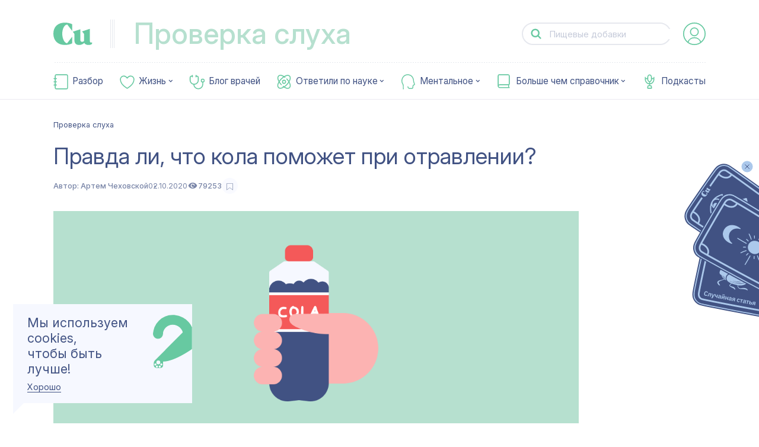

--- FILE ---
content_type: text/html; charset=utf-8
request_url: https://cuprum.media/proverka-sluha/life-saving-coca-cola
body_size: 61978
content:
<!doctype html>
<html data-n-head-ssr lang="ru" prefix="og: http://ogp.me/ns#" data-n-head="%7B%22lang%22:%7B%22ssr%22:%22ru%22%7D,%22prefix%22:%7B%22ssr%22:%22og:%20http://ogp.me/ns#%22%7D%7D">

<head >
    <!-- production -->
    <title>Правда ли, что кола поможет при отравлении? | Купрум</title><meta data-n-head="ssr" charset="utf-8"><meta data-n-head="ssr" name="viewport" content="width=device-width, initial-scale=1, viewport-fit=cover"><meta data-n-head="ssr" name="format-detection" content="telephone=no"><meta data-n-head="ssr" name="msapplication-TileColor" content="#415283"><meta data-n-head="ssr" property="og:locale" content="ru_RU"><meta data-n-head="ssr" name="twitter:card" content="summary_large_image"><meta data-n-head="ssr" data-hid="og:title" property="og:title" content="Правда ли, что кола поможет при отравлении?"><meta data-n-head="ssr" data-hid="twitter:title" name="twitter:title" content="Правда ли, что кола поможет при отравлении?"><meta data-n-head="ssr" data-hid="og:site_name" property="og:site_name" content="Купрум"><meta data-n-head="ssr" data-hid="og:description" property="og:description" content="Примерно 90% кока-колы ― это газированная вода. За счет очищенного углекислого газа напиток шипит и пускает пузыри. Рассказываем, что в оставшихся 10%, нужно ли пить колу при отравлении, и от чего вообще может помочь этот написток."><meta data-n-head="ssr" data-hid="twitter:description" name="twitter:description" content="Примерно 90% кока-колы ― это газированная вода. За счет очищенного углекислого газа напиток шипит и пускает пузыри. Рассказываем, что в оставшихся 10%, нужно ли пить колу при отравлении, и от чего вообще может помочь этот написток."><meta data-n-head="ssr" data-hid="description" name="description" content="Примерно 90% кока-колы ― это газированная вода. За счет очищенного углекислого газа напиток шипит и пускает пузыри. Рассказываем, что в оставшихся 10%, нужно ли пить колу при отравлении, и от чего вообще может помочь этот написток."><meta data-n-head="ssr" data-hid="og:url" property="og:url" content="https://cuprum.media/proverka-sluha/life-saving-coca-cola"><meta data-n-head="ssr" data-hid="og:image" property="og:image" content="https://cuprum.media/opti/1200-630-80/thumbnail//2023/07/04/64a3bf90934ad_.png"><meta data-n-head="ssr" data-hid="twitter:image" property="twitter:image" content="https://cuprum.media/opti/1200-630-80/thumbnail//2023/07/04/64a3bf90934ad_.png"><meta data-n-head="ssr" data-hid="og:keywords" property="og:keywords" content="кола, отравление"><meta data-n-head="ssr" data-hid="og:type" property="og:type" content="article"><meta data-n-head="ssr" data-hid="robots" property="robots" content="index, follow"><link data-n-head="ssr" rel="apple-touch-icon" sizes="180x180" href="/apple-touch-icon.png"><link data-n-head="ssr" rel="icon" sizes="32x32" type="image/png" href="/favicon-32x32.png"><link data-n-head="ssr" rel="icon" sizes="16x16" type="image/png" href="/favicon-16x16.png"><link data-n-head="ssr" rel="icon" type="image/ico" href="/favicon.ico"><link data-n-head="ssr" rel="manifest" href="/site.webmanifest"><link data-n-head="ssr" rel="mask-icon" href="/safari-pinned-tab.svg" color="#415283"><link data-n-head="ssr" rel="alternate" type="application/rss+xml" title="Купрум" href="https://cuprum.media/rss/all"><link data-n-head="ssr" rel="preconnect" href="https://admin.cuprum.media"><link data-n-head="ssr" rel="preconnect" href="https://vk.com"><link data-n-head="ssr" rel="canonical" href="https://cuprum.media/proverka-sluha/life-saving-coca-cola"><script data-n-head="ssr" async src="https://madte.st/sdk.js"></script><link rel="preload" href="/_nuxt/dddc974.modern.js" as="script"><link rel="preload" href="/_nuxt/5dbe047.modern.js" as="script"><link rel="preload" href="/_nuxt/135f541.modern.js" as="script"><link rel="preload" href="/_nuxt/93fa725.modern.js" as="script"><style data-vue-ssr-id="1fe3a9b0:0 181af3ce:0 132e305f:0 6db3d906:0 36c4c016:0 af643cec:0 8fb597aa:0 9d0da6d8:0 618f5a80:0 844c86ea:0 17cc409c:0 5b598641:0 2034d809:0 4bc1cbfc:0 7d882c48:0 245f3f13:0 5ed3845f:0 551e5d10:0 36e979d2:0 a34386e2:0 8c0b584a:0 0ef66092:0 5ecfebce:0 004bdf74:0 70bf29db:0 f0e24ada:0 5edb4ab4:0 4eaf6072:0 1a47bcb0:0 5fd84882:0 4946a8dc:0 6205c701:0 2bd2b1f9:0 54cdb7e0:0 720c11e3:0 56441498:0 df4fbbbc:0 48c06061:0 08b7f0a5:0 8f06e69a:0 74c67bfe:0 61f8db52:0 44339dde:0 40628fe1:0 2c1ef07a:0 38fcb2d7:0">:root{--blue:#415283;--peach:#f45959;--yellow:#fee668;--yellow-2:#eff981;--green:#67c9a1;--green-2:#b6e0cf;--cream:#fbf6e1;--blue-light:#f6f8ff;--blue-light-2:#e5e5e5;--blue-light-3:#d8dbe5;--blue-light-4:#b2b9cd;--blue-light-5:#abc8eb;--blue-light-6:#d8e5f7;--gray:#b2b9cc;--gray-2:#e6e8ee;--gray-3:#b9c3d8;--purple-dark:#644e83;--purple-light:#e3d5f6;--life-red-primary:#ec7571;--life-pink-secondary:#fcb3b2;--life-pink-primary:#ffd6d9;--life-beige-primary:#fbf6e1;--analyze-yellow-primary:#f6d10a;--analyze-yellow-secondary:#fdf28c;--analyze-beige-primary:#fbf6e1;--white:#fff;--red:#ed2828;--color-main:var(--blue);--color-main-bg:var(--white);--color-accent:var(--peach);--color-logo-inverse:var(--blue);--color-accent-inverse:var(--white);--color-accent-inverse-text:var(--white);--color-bg-1:var(--blue-light);--color-bg-2:var(--cream);--color-illustration:var(--blue-1);--color-header-title:var(--gray-2);--color-bg-feature:var(--blue-light);--color-text-feature:var(--peach);--color-bg-footer:var(--blue-light);--color-logo-footer:var(--peach);--color-text-footer:var(--peach);--color-bg-header:var(--blue-light);--color-text-header:var(--peach);--color-text-cookie:var(--white);--color-bg-cookie:var(--color-accent);--color-text-vote-like:var(--yellow-2);--color-bg-vote-like:var(--blue);--color-text-vote-dislike:var(--blue);--color-bg-vote-dislike:var(--yellow-2);--divider-bg:var(--white);--color-btn-text:var(--blue);--color-btn-text-inverse:var(--peach);--color-btn-bg:var(--white);--color-btn-border-inverse:var(--peach);--color-subscribe-btn-inverse:var(--blue-light-6);--color-subscribe-text-inverse:var(--blue)}:root .theme-universal{--color-main:var(--blue);--color-main-bg:var(--white);--color-accent:var(--green);--color-logo-inverse:var(--green-2);--color-accent-inverse:var(--white);--color-accent-inverse-text:var(--white);--color-bg-1:var(--blue-light);--color-bg-2:var(--cream);--color-illustration:var(--green);--color-header-title:var(--green-2);--color-bg-feature:var(--blue-light);--color-text-feature:var(--blue);--color-bg-footer:var(--white);--color-logo-footer:var(--green);--color-text-footer:var(--blue);--color-bg-header:var(--green);--color-text-header:var(--blue-light);--color-text-cookie:var(--white);--color-bg-cookie:var(--green);--color-text-vote-like:var(--white);--color-bg-vote-like:var(--green);--color-text-vote-dislike:var(--blue);--color-bg-vote-dislike:var(--cream);--divider-bg:var(--white);--color-btn-text:var(--white);--color-btn-text-inverse:var(--green);--color-btn-bg:var(--white);--color-btn-border-inverse:var(--green);--color-subscribe-text-inverse:var(--blue);--color-subscribe-btn-inverse:var(--green-2)}:root .theme-interactive{--color-main:var(--blue);--color-main-bg:var(--white);--color-accent:var(--blue-light-5);--color-logo-inverse:var(--green);--color-accent-inverse:var(--blue);--color-accent-inverse-text:var(--white);--color-bg-1:var(--yellow);--color-bg-2:var(--cream);--color-illustration:var(--blue);--color-header-title:var(--gray-2);--color-bg-feature:var(--yellow);--color-text-feature:var(--blue);--color-bg-footer:var(--yellow);--color-logo-footer:var(--blue);--color-text-footer:var(--blue);--color-bg-header:var(--yellow);--color-text-header:var(--blue);--color-text-cookie:var(--blue);--color-bg-cookie:var(--blue);--color-text-vote-like:var(--yellow-2);--color-bg-vote-like:var(--blue);--color-text-vote-dislike:var(--blue);--color-bg-vote-dislike:var(--yellow-2);--divider-bg:var(--white);--color-btn-text:var(--blue);--color-btn-text-inverse:var(--blue-light-5);--color-btn-bg:var(--green)}:root .theme-handbook{--color-main:var(--blue);--color-main-bg:var(--white);--color-accent:var(--blue);--color-logo-inverse:var(--gray-3);--color-accent-inverse:var(--white);--color-accent-inverse-text:var(--blue-light);--color-bg-1:var(--blue-light);--color-bg-2:var(--cream);--color-illustration:var(--blue);--color-header-title:var(--gray-3);--color-bg-feature:var(--blue-light);--color-text-feature:var(--blue);--color-bg-footer:var(--white);--color-logo-footer:var(--blue);--color-text-footer:var(--blue);--color-bg-header:var(--blue);--color-text-header:var(--blue-light);--color-text-cookie:var(--blue);--color-bg-cookie:var(--blue);--color-text-vote-like:var(--white);--color-bg-vote-like:var(--blue);--color-text-vote-dislike:var(--blue);--color-bg-vote-dislike:var(--blue-light);--divider-bg:var(--white);--color-btn-text:var(--white);--color-btn-text-inverse:var(--blue);--color-btn-bg:var(--white);--color-btn-border-inverse:var(--blue);--color-subscribe-text-inverse:var(--blue);--color-subscribe-btn-inverse:var(--blue-light-6)}:root .theme-mental{--color-main:var(--blue);--color-main-bg:var(--white);--color-accent:var(--purple-dark);--color-logo-inverse:var(--purple-light);--color-accent-inverse:var(--white);--color-accent-inverse-text:var(--white);--color-bg-1:var(--blue-light);--color-bg-2:var(--red);--color-illustration:var(--purple-dark);--color-header-title:var(--purple-light);--color-bg-feature:var(--blue-light);--color-text-feature:var(--purple-dark);--color-bg-footer:var(--white);--color-logo-footer:var(--purple-dark);--color-text-footer:var(--blue);--color-bg-header:var(--red);--color-text-header:var(--red);--color-text-cookie:var(--blue);--color-bg-cookie:var(--purple-dark);--color-text-vote-like:var(--white);--color-bg-vote-like:var(--purple-dark);--color-text-vote-dislike:var(--blue);--color-bg-vote-dislike:var(--blue-light);--divider-bg:var(--white);--color-btn-text:var(--white);--color-btn-text-inverse:var(--purple-dark);--color-btn-bg:var(--white);--color-btn-border-inverse:var(--purple-dark);--color-subscribe-text-inverse:var(--purple-dark);--color-subscribe-btn-inverse:var(--purple-light)}:root .theme-life{--color-main:var(--blue);--color-main-bg:var(--white);--color-accent:var(--life-red-primary);--color-logo-inverse:var(--life-pink-primary);--color-accent-inverse:var(--white);--color-accent-inverse-text:var(--white);--color-bg-1:var(--blue-light);--color-bg-2:var(--red);--color-illustration:var(--life-red-primary);--color-header-title:var(--life-pink-primary);--color-bg-feature:var(--blue-light);--color-text-feature:var(--life-red-primary);--color-bg-footer:var(--white);--color-logo-footer:var(--life-red-primary);--color-text-footer:var(--blue);--color-bg-header:var(--red);--color-text-header:var(--red);--color-text-cookie:var(--blue);--color-bg-cookie:var(--life-red-primary);--color-text-vote-like:var(--blue);--color-bg-vote-like:var(--life-pink-secondary);--color-text-vote-dislike:var(--blue);--color-bg-vote-dislike:var(--life-beige-primary);--divider-bg:var(--white);--color-btn-text:var(--white);--color-btn-text-inverse:var(--life-red-primary);--color-btn-bg:var(--white);--color-btn-border-inverse:var(--life-red-primary);--color-subscribe-text-inverse:var(--life-red-primary);--color-subscribe-btn-inverse:var(--life-pink-primary)}:root .theme-analyze{--color-main:var(--blue);--color-main-bg:var(--white);--color-accent:var(--analyze-yellow-primary);--color-logo-inverse:var(--analyze-yellow-secondary);--color-accent-inverse:var(--white);--color-accent-inverse-text:var(--white);--color-bg-1:var(--blue-light);--color-bg-2:var(--red);--color-illustration:var(--analyze-yellow-primary);--color-header-title:var(--analyze-yellow-secondary);--color-bg-feature:var(--blue-light);--color-text-feature:var(--analyze-yellow-primary);--color-bg-footer:var(--white);--color-logo-footer:var(--analyze-yellow-primary);--color-text-footer:var(--blue);--color-bg-header:var(--red);--color-text-header:var(--red);--color-text-cookie:var(--blue);--color-bg-cookie:var(--analyze-yellow-primary);--color-text-vote-like:var(--blue);--color-bg-vote-like:var(--analyze-yellow-primary);--color-text-vote-dislike:var(--blue);--color-bg-vote-dislike:var(--analyze-beige-primary);--divider-bg:var(--white);--color-btn-text:var(--blue);--color-btn-text-inverse:var(--analyze-yellow-primary);--color-btn-bg:var(--blue);--color-btn-border-inverse:var(--blue);--color-subscribe-text-inverse:var(--blue);--color-subscribe-btn-inverse:var(--cream)}:root .theme-archive{--color-main:var(--blue);--color-main-bg:var(--blue);--color-accent:var(--white);--color-logo-inverse:var(--yellow);--color-accent-inverse:var(--blue);--color-accent-inverse-text:var(--blue);--color-bg-1:var(--yellow);--color-bg-2:var(--cream);--color-illustration:var(--read-4);--color-header-title:var(--gray-2);--color-bg-feature:var(--yellow);--color-text-feature:var(--blue);--color-bg-footer:var(--yellow);--color-logo-footer:var(--blue);--color-text-footer:var(--blue);--color-bg-header:var(--yellow);--color-text-header:var(--blue);--color-text-cookie:var(--blue);--color-bg-cookie:var(--blue-light);--color-text-vote-like:var(--yellow-2);--color-bg-vote-like:var(--blue);--color-text-vote-dislike:var(--blue);--color-bg-vote-dislike:var(--yellow-2);--divider-bg:var(--white)}html{line-height:1.15;-webkit-text-size-adjust:100%}body{margin:0}main{display:block}hr{-webkit-box-sizing:content-box;box-sizing:content-box;height:0;overflow:visible}pre{font-family:monospace,monospace;font-size:1em}a{background-color:transparent}abbr[title]{border-bottom:none;text-decoration:underline;-webkit-text-decoration:underline dotted;text-decoration:underline dotted}b,strong{font-weight:bolder}code,kbd,samp{font-family:monospace,monospace;font-size:1em}small{font-size:80%}sub,sup{font-size:75%;line-height:0;position:relative;vertical-align:baseline}sub{bottom:-.25em}sup{top:-.5em}img{border-style:none}button,input,optgroup,select,textarea{font-family:inherit;font-size:100%;line-height:1.15;margin:0}button,input{overflow:visible}button,select{text-transform:none}[type=button],[type=reset],[type=submit],button{-webkit-appearance:button}[type=button]::-moz-focus-inner,[type=reset]::-moz-focus-inner,[type=submit]::-moz-focus-inner,button::-moz-focus-inner{border-style:none;padding:0}[type=button]:-moz-focusring,[type=reset]:-moz-focusring,[type=submit]:-moz-focusring,button:-moz-focusring{outline:1px dotted ButtonText}fieldset{padding:.35em .75em .625em}legend{-webkit-box-sizing:border-box;box-sizing:border-box;color:inherit;display:table;max-width:100%;padding:0;white-space:normal}progress{vertical-align:baseline}textarea{overflow:auto}[type=checkbox],[type=radio]{-webkit-box-sizing:border-box;box-sizing:border-box;padding:0}[type=number]::-webkit-inner-spin-button,[type=number]::-webkit-outer-spin-button{height:auto}[type=search]{-webkit-appearance:textfield;outline-offset:-2px}[type=search]::-webkit-search-decoration{-webkit-appearance:none}::-webkit-file-upload-button{-webkit-appearance:button;font-size:inherit;line-height:"normal";font-weight:500;font-family:"IBMPlexSerif";letter-spacing:0}details{display:block}summary{display:list-item}[hidden],template{display:none}body{min-height:100vh;background:#fff;color:#000;font-weight:400;font-size:1.6rem;text-rendering:optimizeLegibility;-webkit-font-smoothing:antialiased;-moz-osx-font-smoothing:grayscale}svg{display:block;width:100%;height:100%}a:focus{outline:none}_:default:not(:root:root),html{-webkit-animation:webkitfix 1s infinite forwards;animation:webkitfix 1s infinite forwards}:root{--scrollbar:0}button::-moz-focus-inner{border:0}#__layout,#__nuxt{min-height:100vh}*{-webkit-box-sizing:border-box;box-sizing:border-box}html{font-weight:500;font-size:10px;font-family:Inter}@media screen and (max-width:374px){html{font-size:10px}}@media screen and (min-width:375px) and (max-width:767px){html{font-size:calc(.43367px + 2.55102vw)}}@media screen and (min-width:768px) and (max-width:1023px){html{font-size:calc(3.97647px + .78431vw)}}@media screen and (min-width:1024px) and (max-width:1280px){html{font-size:7px}}@media screen and (min-width:1280px) and (max-width:1599px){html{font-size:9px}}@media screen and (min-width:1600px) and (max-width:1800px){html{font-size:10px}}@media screen and (min-width:1801px){html{font-size:10px}}.fade-enter-active,.fade-leave-active{-webkit-transition:opacity .25s;transition:opacity .25s}.fade-enter,.fade-leave-to{opacity:0}.fade-fast-enter-active,.fade-fast-leave-active{-webkit-transition:opacity .1s;transition:opacity .1s}.fade-fast-enter,.fade-fast-leave-to{opacity:0}.short-fade-enter-active,.short-fade-leave-active{-webkit-transition:opacity .25s;transition:opacity .25s}.short-fade-enter,.short-fade-leave-to{opacity:0;-webkit-transition:none;transition:none}.list-fade-enter-active,.list-fade-leave-active{-webkit-transition:opacity .35s ease-in-out,-webkit-transform .35s ease-in-out;transition:opacity .35s ease-in-out,-webkit-transform .35s ease-in-out;transition:opacity .35s ease-in-out,transform .35s ease-in-out;transition:opacity .35s ease-in-out,transform .35s ease-in-out,-webkit-transform .35s ease-in-out}.list-fade-enter,.list-fade-leave-to{opacity:0;-webkit-transform:translateY(1rem);transform:translateY(1rem)}.list-fade-short-enter-active,.list-fade-short-leave-active{-webkit-transition:opacity .2s ease-in-out,-webkit-transform .2s ease-in-out;transition:opacity .2s ease-in-out,-webkit-transform .2s ease-in-out;transition:opacity .2s ease-in-out,transform .2s ease-in-out;transition:opacity .2s ease-in-out,transform .2s ease-in-out,-webkit-transform .2s ease-in-out}.list-fade-short-enter,.list-fade-short-leave-to{opacity:0;-webkit-transform:translateY(-1rem);transform:translateY(-1rem)}.header-fade-enter-active,.header-fade-leave-active{-webkit-transition:opacity .45s ease-in-out .05s;transition:opacity .45s ease-in-out .05s;opacity:0}.header-fade-enter,.header-fade-leave-to{opacity:0}.page-enter-active,.page-leave-active{-webkit-transition:opacity .45s ease-in-out .05s,-webkit-transform .16s ease .25s;transition:opacity .45s ease-in-out .05s,-webkit-transform .16s ease .25s;transition:opacity .45s ease-in-out .05s,transform .16s ease .25s;transition:opacity .45s ease-in-out .05s,transform .16s ease .25s,-webkit-transform .16s ease .25s;opacity:0}.page-enter,.page-leave-active{opacity:0;-webkit-transition:opacity .3s ease .2s;transition:opacity .3s ease .2s;-webkit-transform:translateY(2rem);transform:translateY(2rem)}a,button{-moz-user-select:none;-webkit-user-select:none;-ms-user-select:none;user-select:none;-webkit-user-drag:none;user-drag:none;-webkit-touch-callout:none;-webkit-tap-highlight-color:transparent;text-decoration:none}a:focus,button:focus{outline:none}[v-cloak]{display:none}.visually-hidden,.visually_hidden{position:absolute!important;overflow:hidden!important;clip:rect(0 0 0 0);margin:-1px!important;padding:0!important;width:1px!important;height:1px!important;border:0!important}@font-face{font-family:"IBMPlexSerif";src:url(/_nuxt/fonts/IBMPlexSerif.4ba5fbf.woff2) format("woff2"),url(/_nuxt/fonts/IBMPlexSerif.457e40c.woff) format("woff");font-weight:400;font-style:normal;font-display:swap}@font-face{font-family:"IBMPlexSerif";src:url(/_nuxt/fonts/IBMPlexSerif-Italic.1d3f104.woff2) format("woff2"),url(/_nuxt/fonts/IBMPlexSerif-Italic.755acdd.woff) format("woff");font-weight:400;font-style:italic;font-display:swap}@font-face{font-family:"IBMPlexSerif";src:url(/_nuxt/fonts/IBMPlexSerif-Medium.a1e926d.woff2) format("woff2"),url(/_nuxt/fonts/IBMPlexSerif-Medium.e7cdcd3.woff) format("woff");font-weight:500;font-style:normal;font-display:swap}@font-face{font-family:"IBMPlexSerif";src:url(/_nuxt/fonts/IBMPlexSerif-MediumItalic.5f36978.woff2) format("woff2"),url(/_nuxt/fonts/IBMPlexSerif-MediumItalic.bfa256a.woff) format("woff");font-weight:500;font-style:italic;font-display:swap}@font-face{font-family:"IBMPlexSans";src:url(/_nuxt/fonts/IBMPlexSans-MediumItalic.2ffefc3.woff2) format("woff2"),url(/_nuxt/fonts/IBMPlexSans-MediumItalic.30254da.woff) format("woff");font-weight:500;font-style:italic;font-display:swap}@font-face{font-family:"IBMPlexSans";src:url(/_nuxt/fonts/IBMPlexSans-Italic.8e1d39c.woff2) format("woff2"),url(/_nuxt/fonts/IBMPlexSans-Italic.eb83616.woff) format("woff");font-weight:400;font-style:italic;font-display:swap}@font-face{font-family:"IBMPlexSans";src:url(/_nuxt/fonts/IBMPlexSans.f5325f9.woff2) format("woff2"),url(/_nuxt/fonts/IBMPlexSans.49bb5d2.woff) format("woff");font-weight:400;font-style:normal;font-display:swap}@font-face{font-family:"IBMPlexSans";src:url(/_nuxt/fonts/IBMPlexSans-Medium.49d7a33.woff2) format("woff2"),url(/_nuxt/fonts/IBMPlexSans-Medium.296bea4.woff) format("woff");font-weight:500;font-style:normal;font-display:swap}@font-face{font-family:"PT";src:url(/_nuxt/fonts/PTRootUI-Regular.61fdd0a.woff2) format("woff2"),url(/_nuxt/fonts/PTRootUI-Regular.1f02fe5.woff) format("woff");font-weight:400;font-style:normal;font-display:swap}@font-face{font-family:"PT";src:url(/_nuxt/fonts/PTRootUI-Medium.150febc.woff2) format("woff2"),url(/_nuxt/fonts/PTRootUI-Medium.a723398.woff) format("woff");font-weight:500;font-style:normal;font-display:swap}@font-face{font-family:"Inter";src:url(/_nuxt/fonts/InterVariable.c504db5.woff2) format("woff2-variations");font-weight:400 600;font-style:normal;font-display:swap;font-optical-sizing:auto}@font-face{font-family:"IBMPlexSans";font-style:italic;font-weight:400;font-display:swap;src:url(https://fonts.gstatic.com/s/ibmplexsans/v19/zYX-KVElMYYaJe8bpLHnCwDKhdTuGqZJW9XjDlN8.woff2) format("woff2");unicode-range:U+0460-052f,U+1c80-1c88,U+20b4,U+2de0-2dff,U+a640-a69f,U+fe2e-fe2f}@font-face{font-family:"IBMPlexSans";font-style:italic;font-weight:400;font-display:swap;src:url(https://fonts.gstatic.com/s/ibmplexsans/v19/zYX-KVElMYYaJe8bpLHnCwDKhdTuE6ZJW9XjDlN8.woff2) format("woff2");unicode-range:U+0301,U+0400-045f,U+0490-0491,U+04b0-04b1,U+2116}@font-face{font-family:"IBMPlexSans";font-style:italic;font-weight:400;font-display:swap;src:url(https://fonts.gstatic.com/s/ibmplexsans/v19/zYX-KVElMYYaJe8bpLHnCwDKhdTuFKZJW9XjDlN8.woff2) format("woff2");unicode-range:U+0370-03ff}@font-face{font-family:"IBMPlexSans";font-style:italic;font-weight:400;font-display:swap;src:url(https://fonts.gstatic.com/s/ibmplexsans/v19/zYX-KVElMYYaJe8bpLHnCwDKhdTuGKZJW9XjDlN8.woff2) format("woff2");unicode-range:U+0102-0103,U+0110-0111,U+0128-0129,U+0168-0169,U+01a0-01a1,U+01af-01b0,U+0300-0301,U+0303-0304,U+0308-0309,U+0323,U+0329,U+1ea0-1ef9,U+20ab}@font-face{font-family:"IBMPlexSans";font-style:italic;font-weight:400;font-display:swap;src:url(https://fonts.gstatic.com/s/ibmplexsans/v19/zYX-KVElMYYaJe8bpLHnCwDKhdTuGaZJW9XjDlN8.woff2) format("woff2");unicode-range:U+0100-02af,U+0304,U+0308,U+0329,U+1e00-1e9f,U+1ef2-1eff,U+2020,U+20a0-20ab,U+20ad-20cf,U+2113,U+2c60-2c7f,U+a720-a7ff}@font-face{font-family:"IBMPlexSans";font-style:italic;font-weight:400;font-display:swap;src:url(https://fonts.gstatic.com/s/ibmplexsans/v19/zYX-KVElMYYaJe8bpLHnCwDKhdTuF6ZJW9XjDg.woff2) format("woff2");unicode-range:U+00??,U+0131,U+0152-0153,U+02bb-02bc,U+02c6,U+02da,U+02dc,U+0304,U+0308,U+0329,U+2000-206f,U+2074,U+20ac,U+2122,U+2191,U+2193,U+2212,U+2215,U+feff,U+fffd}@font-face{font-family:"IBMPlexSans";font-style:italic;font-weight:700;font-display:swap;src:url(https://fonts.gstatic.com/s/ibmplexsans/v19/zYX7KVElMYYaJe8bpLHnCwDKhdTmrINce_fuJGl18QRY.woff2) format("woff2");unicode-range:U+0460-052f,U+1c80-1c88,U+20b4,U+2de0-2dff,U+a640-a69f,U+fe2e-fe2f}@font-face{font-family:"IBMPlexSans";font-style:italic;font-weight:700;font-display:swap;src:url(https://fonts.gstatic.com/s/ibmplexsans/v19/zYX7KVElMYYaJe8bpLHnCwDKhdTmrINccvfuJGl18QRY.woff2) format("woff2");unicode-range:U+0301,U+0400-045f,U+0490-0491,U+04b0-04b1,U+2116}@font-face{font-family:"IBMPlexSans";font-style:italic;font-weight:700;font-display:swap;src:url(https://fonts.gstatic.com/s/ibmplexsans/v19/zYX7KVElMYYaJe8bpLHnCwDKhdTmrINcdffuJGl18QRY.woff2) format("woff2");unicode-range:U+0370-03ff}@font-face{font-family:"IBMPlexSans";font-style:italic;font-weight:700;font-display:swap;src:url(https://fonts.gstatic.com/s/ibmplexsans/v19/zYX7KVElMYYaJe8bpLHnCwDKhdTmrINceffuJGl18QRY.woff2) format("woff2");unicode-range:U+0102-0103,U+0110-0111,U+0128-0129,U+0168-0169,U+01a0-01a1,U+01af-01b0,U+0300-0301,U+0303-0304,U+0308-0309,U+0323,U+0329,U+1ea0-1ef9,U+20ab}@font-face{font-family:"IBMPlexSans";font-style:italic;font-weight:700;font-display:swap;src:url(https://fonts.gstatic.com/s/ibmplexsans/v19/zYX7KVElMYYaJe8bpLHnCwDKhdTmrINcePfuJGl18QRY.woff2) format("woff2");unicode-range:U+0100-02af,U+0304,U+0308,U+0329,U+1e00-1e9f,U+1ef2-1eff,U+2020,U+20a0-20ab,U+20ad-20cf,U+2113,U+2c60-2c7f,U+a720-a7ff}@font-face{font-family:"IBMPlexSans";font-style:italic;font-weight:700;font-display:swap;src:url(https://fonts.gstatic.com/s/ibmplexsans/v19/zYX7KVElMYYaJe8bpLHnCwDKhdTmrINcdvfuJGl18Q.woff2) format("woff2");unicode-range:U+00??,U+0131,U+0152-0153,U+02bb-02bc,U+02c6,U+02da,U+02dc,U+0304,U+0308,U+0329,U+2000-206f,U+2074,U+20ac,U+2122,U+2191,U+2193,U+2212,U+2215,U+feff,U+fffd}@font-face{font-family:"IBMPlexSans";font-style:normal;font-weight:400;font-display:swap;src:url(https://fonts.gstatic.com/s/ibmplexsans/v19/zYXgKVElMYYaJe8bpLHnCwDKhdzeFaxOedfTDw.woff2) format("woff2");unicode-range:U+0460-052f,U+1c80-1c88,U+20b4,U+2de0-2dff,U+a640-a69f,U+fe2e-fe2f}@font-face{font-family:"IBMPlexSans";font-style:normal;font-weight:400;font-display:swap;src:url(https://fonts.gstatic.com/s/ibmplexsans/v19/zYXgKVElMYYaJe8bpLHnCwDKhdXeFaxOedfTDw.woff2) format("woff2");unicode-range:U+0301,U+0400-045f,U+0490-0491,U+04b0-04b1,U+2116}@font-face{font-family:"IBMPlexSans";font-style:normal;font-weight:400;font-display:swap;src:url(https://fonts.gstatic.com/s/ibmplexsans/v19/zYXgKVElMYYaJe8bpLHnCwDKhdLeFaxOedfTDw.woff2) format("woff2");unicode-range:U+0370-03ff}@font-face{font-family:"IBMPlexSans";font-style:normal;font-weight:400;font-display:swap;src:url(https://fonts.gstatic.com/s/ibmplexsans/v19/zYXgKVElMYYaJe8bpLHnCwDKhd7eFaxOedfTDw.woff2) format("woff2");unicode-range:U+0102-0103,U+0110-0111,U+0128-0129,U+0168-0169,U+01a0-01a1,U+01af-01b0,U+0300-0301,U+0303-0304,U+0308-0309,U+0323,U+0329,U+1ea0-1ef9,U+20ab}@font-face{font-family:"IBMPlexSans";font-style:normal;font-weight:400;font-display:swap;src:url(https://fonts.gstatic.com/s/ibmplexsans/v19/zYXgKVElMYYaJe8bpLHnCwDKhd_eFaxOedfTDw.woff2) format("woff2");unicode-range:U+0100-02af,U+0304,U+0308,U+0329,U+1e00-1e9f,U+1ef2-1eff,U+2020,U+20a0-20ab,U+20ad-20cf,U+2113,U+2c60-2c7f,U+a720-a7ff}@font-face{font-family:"IBMPlexSans";font-style:normal;font-weight:400;font-display:swap;src:url(https://fonts.gstatic.com/s/ibmplexsans/v19/zYXgKVElMYYaJe8bpLHnCwDKhdHeFaxOedc.woff2) format("woff2");unicode-range:U+00??,U+0131,U+0152-0153,U+02bb-02bc,U+02c6,U+02da,U+02dc,U+0304,U+0308,U+0329,U+2000-206f,U+2074,U+20ac,U+2122,U+2191,U+2193,U+2212,U+2215,U+feff,U+fffd}@font-face{font-family:"IBMPlexSans";font-style:normal;font-weight:500;font-display:swap;src:url(https://fonts.gstatic.com/s/ibmplexsans/v19/zYX9KVElMYYaJe8bpLHnCwDKjSL9AIxsdP3pBmtF8A.woff2) format("woff2");unicode-range:U+0460-052f,U+1c80-1c88,U+20b4,U+2de0-2dff,U+a640-a69f,U+fe2e-fe2f}@font-face{font-family:"IBMPlexSans";font-style:normal;font-weight:500;font-display:swap;src:url(https://fonts.gstatic.com/s/ibmplexsans/v19/zYX9KVElMYYaJe8bpLHnCwDKjSL9AIVsdP3pBmtF8A.woff2) format("woff2");unicode-range:U+0301,U+0400-045f,U+0490-0491,U+04b0-04b1,U+2116}@font-face{font-family:"IBMPlexSans";font-style:normal;font-weight:500;font-display:swap;src:url(https://fonts.gstatic.com/s/ibmplexsans/v19/zYX9KVElMYYaJe8bpLHnCwDKjSL9AIJsdP3pBmtF8A.woff2) format("woff2");unicode-range:U+0370-03ff}@font-face{font-family:"IBMPlexSans";font-style:normal;font-weight:500;font-display:swap;src:url(https://fonts.gstatic.com/s/ibmplexsans/v19/zYX9KVElMYYaJe8bpLHnCwDKjSL9AI5sdP3pBmtF8A.woff2) format("woff2");unicode-range:U+0102-0103,U+0110-0111,U+0128-0129,U+0168-0169,U+01a0-01a1,U+01af-01b0,U+0300-0301,U+0303-0304,U+0308-0309,U+0323,U+0329,U+1ea0-1ef9,U+20ab}@font-face{font-family:"IBMPlexSans";font-style:normal;font-weight:500;font-display:swap;src:url(https://fonts.gstatic.com/s/ibmplexsans/v19/zYX9KVElMYYaJe8bpLHnCwDKjSL9AI9sdP3pBmtF8A.woff2) format("woff2");unicode-range:U+0100-02af,U+0304,U+0308,U+0329,U+1e00-1e9f,U+1ef2-1eff,U+2020,U+20a0-20ab,U+20ad-20cf,U+2113,U+2c60-2c7f,U+a720-a7ff}@font-face{font-family:"IBMPlexSans";font-style:normal;font-weight:500;font-display:swap;src:url(https://fonts.gstatic.com/s/ibmplexsans/v19/zYX9KVElMYYaJe8bpLHnCwDKjSL9AIFsdP3pBms.woff2) format("woff2");unicode-range:U+00??,U+0131,U+0152-0153,U+02bb-02bc,U+02c6,U+02da,U+02dc,U+0304,U+0308,U+0329,U+2000-206f,U+2074,U+20ac,U+2122,U+2191,U+2193,U+2212,U+2215,U+feff,U+fffd}@font-face{font-family:"IBMPlexSans";font-style:normal;font-weight:700;font-display:swap;src:url(https://fonts.gstatic.com/s/ibmplexsans/v19/zYX9KVElMYYaJe8bpLHnCwDKjWr7AIxsdP3pBmtF8A.woff2) format("woff2");unicode-range:U+0460-052f,U+1c80-1c88,U+20b4,U+2de0-2dff,U+a640-a69f,U+fe2e-fe2f}@font-face{font-family:"IBMPlexSans";font-style:normal;font-weight:700;font-display:swap;src:url(https://fonts.gstatic.com/s/ibmplexsans/v19/zYX9KVElMYYaJe8bpLHnCwDKjWr7AIVsdP3pBmtF8A.woff2) format("woff2");unicode-range:U+0301,U+0400-045f,U+0490-0491,U+04b0-04b1,U+2116}@font-face{font-family:"IBMPlexSans";font-style:normal;font-weight:700;font-display:swap;src:url(https://fonts.gstatic.com/s/ibmplexsans/v19/zYX9KVElMYYaJe8bpLHnCwDKjWr7AIJsdP3pBmtF8A.woff2) format("woff2");unicode-range:U+0370-03ff}@font-face{font-family:"IBMPlexSans";font-style:normal;font-weight:700;font-display:swap;src:url(https://fonts.gstatic.com/s/ibmplexsans/v19/zYX9KVElMYYaJe8bpLHnCwDKjWr7AI5sdP3pBmtF8A.woff2) format("woff2");unicode-range:U+0102-0103,U+0110-0111,U+0128-0129,U+0168-0169,U+01a0-01a1,U+01af-01b0,U+0300-0301,U+0303-0304,U+0308-0309,U+0323,U+0329,U+1ea0-1ef9,U+20ab}@font-face{font-family:"IBMPlexSans";font-style:normal;font-weight:700;font-display:swap;src:url(https://fonts.gstatic.com/s/ibmplexsans/v19/zYX9KVElMYYaJe8bpLHnCwDKjWr7AI9sdP3pBmtF8A.woff2) format("woff2");unicode-range:U+0100-02af,U+0304,U+0308,U+0329,U+1e00-1e9f,U+1ef2-1eff,U+2020,U+20a0-20ab,U+20ad-20cf,U+2113,U+2c60-2c7f,U+a720-a7ff}@font-face{font-family:"IBMPlexSans";font-style:normal;font-weight:700;font-display:swap;src:url(https://fonts.gstatic.com/s/ibmplexsans/v19/zYX9KVElMYYaJe8bpLHnCwDKjWr7AIFsdP3pBms.woff2) format("woff2");unicode-range:U+00??,U+0131,U+0152-0153,U+02bb-02bc,U+02c6,U+02da,U+02dc,U+0304,U+0308,U+0329,U+2000-206f,U+2074,U+20ac,U+2122,U+2191,U+2193,U+2212,U+2215,U+feff,U+fffd}@font-face{font-family:"IBM Plex Serif";font-style:italic;font-weight:400;font-display:swap;src:url(https://fonts.gstatic.com/s/ibmplexserif/v19/jizBREVNn1dOx-zrZ2X3pZvkTiUa6zgTjnTLgNuZ5w.woff2) format("woff2");unicode-range:U+0460-052f,U+1c80-1c88,U+20b4,U+2de0-2dff,U+a640-a69f,U+fe2e-fe2f}@font-face{font-family:"IBM Plex Serif";font-style:italic;font-weight:400;font-display:swap;src:url(https://fonts.gstatic.com/s/ibmplexserif/v19/jizBREVNn1dOx-zrZ2X3pZvkTiUa6zETjnTLgNuZ5w.woff2) format("woff2");unicode-range:U+0301,U+0400-045f,U+0490-0491,U+04b0-04b1,U+2116}@font-face{font-family:"IBM Plex Serif";font-style:italic;font-weight:400;font-display:swap;src:url(https://fonts.gstatic.com/s/ibmplexserif/v19/jizBREVNn1dOx-zrZ2X3pZvkTiUa6zoTjnTLgNuZ5w.woff2) format("woff2");unicode-range:U+0102-0103,U+0110-0111,U+0128-0129,U+0168-0169,U+01a0-01a1,U+01af-01b0,U+0300-0301,U+0303-0304,U+0308-0309,U+0323,U+0329,U+1ea0-1ef9,U+20ab}@font-face{font-family:"IBM Plex Serif";font-style:italic;font-weight:400;font-display:swap;src:url(https://fonts.gstatic.com/s/ibmplexserif/v19/jizBREVNn1dOx-zrZ2X3pZvkTiUa6zsTjnTLgNuZ5w.woff2) format("woff2");unicode-range:U+0100-02af,U+0304,U+0308,U+0329,U+1e00-1e9f,U+1ef2-1eff,U+2020,U+20a0-20ab,U+20ad-20cf,U+2113,U+2c60-2c7f,U+a720-a7ff}@font-face{font-family:"IBM Plex Serif";font-style:italic;font-weight:400;font-display:swap;src:url(https://fonts.gstatic.com/s/ibmplexserif/v19/jizBREVNn1dOx-zrZ2X3pZvkTiUa6zUTjnTLgNs.woff2) format("woff2");unicode-range:U+00??,U+0131,U+0152-0153,U+02bb-02bc,U+02c6,U+02da,U+02dc,U+0304,U+0308,U+0329,U+2000-206f,U+2074,U+20ac,U+2122,U+2191,U+2193,U+2212,U+2215,U+feff,U+fffd}@font-face{font-family:"IBM Plex Serif";font-style:italic;font-weight:700;font-display:swap;src:url(https://fonts.gstatic.com/s/ibmplexserif/v19/jizGREVNn1dOx-zrZ2X3pZvkTiUa4442m1TpjfGj7oaMBg.woff2) format("woff2");unicode-range:U+0460-052f,U+1c80-1c88,U+20b4,U+2de0-2dff,U+a640-a69f,U+fe2e-fe2f}@font-face{font-family:"IBM Plex Serif";font-style:italic;font-weight:700;font-display:swap;src:url(https://fonts.gstatic.com/s/ibmplexserif/v19/jizGREVNn1dOx-zrZ2X3pZvkTiUa4442m13pjfGj7oaMBg.woff2) format("woff2");unicode-range:U+0301,U+0400-045f,U+0490-0491,U+04b0-04b1,U+2116}@font-face{font-family:"IBM Plex Serif";font-style:italic;font-weight:700;font-display:swap;src:url(https://fonts.gstatic.com/s/ibmplexserif/v19/jizGREVNn1dOx-zrZ2X3pZvkTiUa4442m1bpjfGj7oaMBg.woff2) format("woff2");unicode-range:U+0102-0103,U+0110-0111,U+0128-0129,U+0168-0169,U+01a0-01a1,U+01af-01b0,U+0300-0301,U+0303-0304,U+0308-0309,U+0323,U+0329,U+1ea0-1ef9,U+20ab}@font-face{font-family:"IBM Plex Serif";font-style:italic;font-weight:700;font-display:swap;src:url(https://fonts.gstatic.com/s/ibmplexserif/v19/jizGREVNn1dOx-zrZ2X3pZvkTiUa4442m1fpjfGj7oaMBg.woff2) format("woff2");unicode-range:U+0100-02af,U+0304,U+0308,U+0329,U+1e00-1e9f,U+1ef2-1eff,U+2020,U+20a0-20ab,U+20ad-20cf,U+2113,U+2c60-2c7f,U+a720-a7ff}@font-face{font-family:"IBM Plex Serif";font-style:italic;font-weight:700;font-display:swap;src:url(https://fonts.gstatic.com/s/ibmplexserif/v19/jizGREVNn1dOx-zrZ2X3pZvkTiUa4442m1npjfGj7oY.woff2) format("woff2");unicode-range:U+00??,U+0131,U+0152-0153,U+02bb-02bc,U+02c6,U+02da,U+02dc,U+0304,U+0308,U+0329,U+2000-206f,U+2074,U+20ac,U+2122,U+2191,U+2193,U+2212,U+2215,U+feff,U+fffd}@font-face{font-family:"IBM Plex Serif";font-style:normal;font-weight:400;font-display:swap;src:url(https://fonts.gstatic.com/s/ibmplexserif/v19/jizDREVNn1dOx-zrZ2X3pZvkTiUS2zcZiVbJsNo.woff2) format("woff2");unicode-range:U+0460-052f,U+1c80-1c88,U+20b4,U+2de0-2dff,U+a640-a69f,U+fe2e-fe2f}@font-face{font-family:"IBM Plex Serif";font-style:normal;font-weight:400;font-display:swap;src:url(https://fonts.gstatic.com/s/ibmplexserif/v19/jizDREVNn1dOx-zrZ2X3pZvkTiUb2zcZiVbJsNo.woff2) format("woff2");unicode-range:U+0301,U+0400-045f,U+0490-0491,U+04b0-04b1,U+2116}@font-face{font-family:"IBM Plex Serif";font-style:normal;font-weight:400;font-display:swap;src:url(https://fonts.gstatic.com/s/ibmplexserif/v19/jizDREVNn1dOx-zrZ2X3pZvkTiUQ2zcZiVbJsNo.woff2) format("woff2");unicode-range:U+0102-0103,U+0110-0111,U+0128-0129,U+0168-0169,U+01a0-01a1,U+01af-01b0,U+0300-0301,U+0303-0304,U+0308-0309,U+0323,U+0329,U+1ea0-1ef9,U+20ab}@font-face{font-family:"IBM Plex Serif";font-style:normal;font-weight:400;font-display:swap;src:url(https://fonts.gstatic.com/s/ibmplexserif/v19/jizDREVNn1dOx-zrZ2X3pZvkTiUR2zcZiVbJsNo.woff2) format("woff2");unicode-range:U+0100-02af,U+0304,U+0308,U+0329,U+1e00-1e9f,U+1ef2-1eff,U+2020,U+20a0-20ab,U+20ad-20cf,U+2113,U+2c60-2c7f,U+a720-a7ff}@font-face{font-family:"IBM Plex Serif";font-style:normal;font-weight:400;font-display:swap;src:url(https://fonts.gstatic.com/s/ibmplexserif/v19/jizDREVNn1dOx-zrZ2X3pZvkTiUf2zcZiVbJ.woff2) format("woff2");unicode-range:U+00??,U+0131,U+0152-0153,U+02bb-02bc,U+02c6,U+02da,U+02dc,U+0304,U+0308,U+0329,U+2000-206f,U+2074,U+20ac,U+2122,U+2191,U+2193,U+2212,U+2215,U+feff,U+fffd}@font-face{font-family:"IBM Plex Serif";font-style:normal;font-weight:700;font-display:swap;src:url(https://fonts.gstatic.com/s/ibmplexserif/v19/jizAREVNn1dOx-zrZ2X3pZvkTi2k_iI5q1vjitOh3oc.woff2) format("woff2");unicode-range:U+0460-052f,U+1c80-1c88,U+20b4,U+2de0-2dff,U+a640-a69f,U+fe2e-fe2f}@font-face{font-family:"IBM Plex Serif";font-style:normal;font-weight:700;font-display:swap;src:url(https://fonts.gstatic.com/s/ibmplexserif/v19/jizAREVNn1dOx-zrZ2X3pZvkTi2k_iIwq1vjitOh3oc.woff2) format("woff2");unicode-range:U+0301,U+0400-045f,U+0490-0491,U+04b0-04b1,U+2116}@font-face{font-family:"IBM Plex Serif";font-style:normal;font-weight:700;font-display:swap;src:url(https://fonts.gstatic.com/s/ibmplexserif/v19/jizAREVNn1dOx-zrZ2X3pZvkTi2k_iI7q1vjitOh3oc.woff2) format("woff2");unicode-range:U+0102-0103,U+0110-0111,U+0128-0129,U+0168-0169,U+01a0-01a1,U+01af-01b0,U+0300-0301,U+0303-0304,U+0308-0309,U+0323,U+0329,U+1ea0-1ef9,U+20ab}@font-face{font-family:"IBM Plex Serif";font-style:normal;font-weight:700;font-display:swap;src:url(https://fonts.gstatic.com/s/ibmplexserif/v19/jizAREVNn1dOx-zrZ2X3pZvkTi2k_iI6q1vjitOh3oc.woff2) format("woff2");unicode-range:U+0100-02af,U+0304,U+0308,U+0329,U+1e00-1e9f,U+1ef2-1eff,U+2020,U+20a0-20ab,U+20ad-20cf,U+2113,U+2c60-2c7f,U+a720-a7ff}@font-face{font-family:"IBM Plex Serif";font-style:normal;font-weight:700;font-display:swap;src:url(https://fonts.gstatic.com/s/ibmplexserif/v19/jizAREVNn1dOx-zrZ2X3pZvkTi2k_iI0q1vjitOh.woff2) format("woff2");unicode-range:U+00??,U+0131,U+0152-0153,U+02bb-02bc,U+02c6,U+02da,U+02dc,U+0304,U+0308,U+0329,U+2000-206f,U+2074,U+20ac,U+2122,U+2191,U+2193,U+2212,U+2215,U+feff,U+fffd}@font-face{font-family:"Open Sans";font-style:italic;font-weight:400;font-stretch:100%;font-display:swap;src:url(https://fonts.gstatic.com/s/opensans/v35/memQYaGs126MiZpBA-UFUIcVXSCEkx2cmqvXlWq8tWZ0Pw86hd0Rk8ZkWV0ewIMUdjFXmSU_.woff2) format("woff2");unicode-range:U+0460-052f,U+1c80-1c88,U+20b4,U+2de0-2dff,U+a640-a69f,U+fe2e-fe2f}@font-face{font-family:"Open Sans";font-style:italic;font-weight:400;font-stretch:100%;font-display:swap;src:url(https://fonts.gstatic.com/s/opensans/v35/memQYaGs126MiZpBA-UFUIcVXSCEkx2cmqvXlWq8tWZ0Pw86hd0Rk8ZkWVQewIMUdjFXmSU_.woff2) format("woff2");unicode-range:U+0301,U+0400-045f,U+0490-0491,U+04b0-04b1,U+2116}@font-face{font-family:"Open Sans";font-style:italic;font-weight:400;font-stretch:100%;font-display:swap;src:url(https://fonts.gstatic.com/s/opensans/v35/memQYaGs126MiZpBA-UFUIcVXSCEkx2cmqvXlWq8tWZ0Pw86hd0Rk8ZkWVwewIMUdjFXmSU_.woff2) format("woff2");unicode-range:U+1f??}@font-face{font-family:"Open Sans";font-style:italic;font-weight:400;font-stretch:100%;font-display:swap;src:url(https://fonts.gstatic.com/s/opensans/v35/memQYaGs126MiZpBA-UFUIcVXSCEkx2cmqvXlWq8tWZ0Pw86hd0Rk8ZkWVMewIMUdjFXmSU_.woff2) format("woff2");unicode-range:U+0370-03ff}@font-face{font-family:"Open Sans";font-style:italic;font-weight:400;font-stretch:100%;font-display:swap;src:url(https://fonts.gstatic.com/s/opensans/v35/memQYaGs126MiZpBA-UFUIcVXSCEkx2cmqvXlWq8tWZ0Pw86hd0Rk8ZkWVIewIMUdjFXmSU_.woff2) format("woff2");unicode-range:U+0590-05ff,U+200c-2010,U+20aa,U+25cc,U+fb1d-fb4f}@font-face{font-family:"Open Sans";font-style:italic;font-weight:400;font-stretch:100%;font-display:swap;src:url(https://fonts.gstatic.com/s/opensans/v35/memQYaGs126MiZpBA-UFUIcVXSCEkx2cmqvXlWq8tWZ0Pw86hd0Rk8ZkWV8ewIMUdjFXmSU_.woff2) format("woff2");unicode-range:U+0102-0103,U+0110-0111,U+0128-0129,U+0168-0169,U+01a0-01a1,U+01af-01b0,U+0300-0301,U+0303-0304,U+0308-0309,U+0323,U+0329,U+1ea0-1ef9,U+20ab}@font-face{font-family:"Open Sans";font-style:italic;font-weight:400;font-stretch:100%;font-display:swap;src:url(https://fonts.gstatic.com/s/opensans/v35/memQYaGs126MiZpBA-UFUIcVXSCEkx2cmqvXlWq8tWZ0Pw86hd0Rk8ZkWV4ewIMUdjFXmSU_.woff2) format("woff2");unicode-range:U+0100-02af,U+0304,U+0308,U+0329,U+1e00-1e9f,U+1ef2-1eff,U+2020,U+20a0-20ab,U+20ad-20cf,U+2113,U+2c60-2c7f,U+a720-a7ff}@font-face{font-family:"Open Sans";font-style:italic;font-weight:400;font-stretch:100%;font-display:swap;src:url(https://fonts.gstatic.com/s/opensans/v35/memQYaGs126MiZpBA-UFUIcVXSCEkx2cmqvXlWq8tWZ0Pw86hd0Rk8ZkWVAewIMUdjFXmQ.woff2) format("woff2");unicode-range:U+00??,U+0131,U+0152-0153,U+02bb-02bc,U+02c6,U+02da,U+02dc,U+0304,U+0308,U+0329,U+2000-206f,U+2074,U+20ac,U+2122,U+2191,U+2193,U+2212,U+2215,U+feff,U+fffd}@font-face{font-family:"Open Sans";font-style:normal;font-weight:400;font-stretch:100%;font-display:swap;src:url(https://fonts.gstatic.com/s/opensans/v35/memvYaGs126MiZpBA-UvWbX2vVnXBbObj2OVTSKmu0SC55K5gw.woff2) format("woff2");unicode-range:U+0460-052f,U+1c80-1c88,U+20b4,U+2de0-2dff,U+a640-a69f,U+fe2e-fe2f}@font-face{font-family:"Open Sans";font-style:normal;font-weight:400;font-stretch:100%;font-display:swap;src:url(https://fonts.gstatic.com/s/opensans/v35/memvYaGs126MiZpBA-UvWbX2vVnXBbObj2OVTSumu0SC55K5gw.woff2) format("woff2");unicode-range:U+0301,U+0400-045f,U+0490-0491,U+04b0-04b1,U+2116}@font-face{font-family:"Open Sans";font-style:normal;font-weight:400;font-stretch:100%;font-display:swap;src:url(https://fonts.gstatic.com/s/opensans/v35/memvYaGs126MiZpBA-UvWbX2vVnXBbObj2OVTSOmu0SC55K5gw.woff2) format("woff2");unicode-range:U+1f??}@font-face{font-family:"Open Sans";font-style:normal;font-weight:400;font-stretch:100%;font-display:swap;src:url(https://fonts.gstatic.com/s/opensans/v35/memvYaGs126MiZpBA-UvWbX2vVnXBbObj2OVTSymu0SC55K5gw.woff2) format("woff2");unicode-range:U+0370-03ff}@font-face{font-family:"Open Sans";font-style:normal;font-weight:400;font-stretch:100%;font-display:swap;src:url(https://fonts.gstatic.com/s/opensans/v35/memvYaGs126MiZpBA-UvWbX2vVnXBbObj2OVTS2mu0SC55K5gw.woff2) format("woff2");unicode-range:U+0590-05ff,U+200c-2010,U+20aa,U+25cc,U+fb1d-fb4f}@font-face{font-family:"Open Sans";font-style:normal;font-weight:400;font-stretch:100%;font-display:swap;src:url(https://fonts.gstatic.com/s/opensans/v35/memvYaGs126MiZpBA-UvWbX2vVnXBbObj2OVTSCmu0SC55K5gw.woff2) format("woff2");unicode-range:U+0102-0103,U+0110-0111,U+0128-0129,U+0168-0169,U+01a0-01a1,U+01af-01b0,U+0300-0301,U+0303-0304,U+0308-0309,U+0323,U+0329,U+1ea0-1ef9,U+20ab}@font-face{font-family:"Open Sans";font-style:normal;font-weight:400;font-stretch:100%;font-display:swap;src:url(https://fonts.gstatic.com/s/opensans/v35/memvYaGs126MiZpBA-UvWbX2vVnXBbObj2OVTSGmu0SC55K5gw.woff2) format("woff2");unicode-range:U+0100-02af,U+0304,U+0308,U+0329,U+1e00-1e9f,U+1ef2-1eff,U+2020,U+20a0-20ab,U+20ad-20cf,U+2113,U+2c60-2c7f,U+a720-a7ff}@font-face{font-family:"Open Sans";font-style:normal;font-weight:400;font-stretch:100%;font-display:swap;src:url(https://fonts.gstatic.com/s/opensans/v35/memvYaGs126MiZpBA-UvWbX2vVnXBbObj2OVTS-mu0SC55I.woff2) format("woff2");unicode-range:U+00??,U+0131,U+0152-0153,U+02bb-02bc,U+02c6,U+02da,U+02dc,U+0304,U+0308,U+0329,U+2000-206f,U+2074,U+20ac,U+2122,U+2191,U+2193,U+2212,U+2215,U+feff,U+fffd}@font-face{font-family:"Open Sans";font-style:normal;font-weight:700;font-stretch:100%;font-display:swap;src:url(https://fonts.gstatic.com/s/opensans/v35/memvYaGs126MiZpBA-UvWbX2vVnXBbObj2OVTSKmu0SC55K5gw.woff2) format("woff2");unicode-range:U+0460-052f,U+1c80-1c88,U+20b4,U+2de0-2dff,U+a640-a69f,U+fe2e-fe2f}@font-face{font-family:"Open Sans";font-style:normal;font-weight:700;font-stretch:100%;font-display:swap;src:url(https://fonts.gstatic.com/s/opensans/v35/memvYaGs126MiZpBA-UvWbX2vVnXBbObj2OVTSumu0SC55K5gw.woff2) format("woff2");unicode-range:U+0301,U+0400-045f,U+0490-0491,U+04b0-04b1,U+2116}@font-face{font-family:"Open Sans";font-style:normal;font-weight:700;font-stretch:100%;font-display:swap;src:url(https://fonts.gstatic.com/s/opensans/v35/memvYaGs126MiZpBA-UvWbX2vVnXBbObj2OVTSOmu0SC55K5gw.woff2) format("woff2");unicode-range:U+1f??}@font-face{font-family:"Open Sans";font-style:normal;font-weight:700;font-stretch:100%;font-display:swap;src:url(https://fonts.gstatic.com/s/opensans/v35/memvYaGs126MiZpBA-UvWbX2vVnXBbObj2OVTSymu0SC55K5gw.woff2) format("woff2");unicode-range:U+0370-03ff}@font-face{font-family:"Open Sans";font-style:normal;font-weight:700;font-stretch:100%;font-display:swap;src:url(https://fonts.gstatic.com/s/opensans/v35/memvYaGs126MiZpBA-UvWbX2vVnXBbObj2OVTS2mu0SC55K5gw.woff2) format("woff2");unicode-range:U+0590-05ff,U+200c-2010,U+20aa,U+25cc,U+fb1d-fb4f}@font-face{font-family:"Open Sans";font-style:normal;font-weight:700;font-stretch:100%;font-display:swap;src:url(https://fonts.gstatic.com/s/opensans/v35/memvYaGs126MiZpBA-UvWbX2vVnXBbObj2OVTSCmu0SC55K5gw.woff2) format("woff2");unicode-range:U+0102-0103,U+0110-0111,U+0128-0129,U+0168-0169,U+01a0-01a1,U+01af-01b0,U+0300-0301,U+0303-0304,U+0308-0309,U+0323,U+0329,U+1ea0-1ef9,U+20ab}@font-face{font-family:"Open Sans";font-style:normal;font-weight:700;font-stretch:100%;font-display:swap;src:url(https://fonts.gstatic.com/s/opensans/v35/memvYaGs126MiZpBA-UvWbX2vVnXBbObj2OVTSGmu0SC55K5gw.woff2) format("woff2");unicode-range:U+0100-02af,U+0304,U+0308,U+0329,U+1e00-1e9f,U+1ef2-1eff,U+2020,U+20a0-20ab,U+20ad-20cf,U+2113,U+2c60-2c7f,U+a720-a7ff}@font-face{font-family:"Open Sans";font-style:normal;font-weight:700;font-stretch:100%;font-display:swap;src:url(https://fonts.gstatic.com/s/opensans/v35/memvYaGs126MiZpBA-UvWbX2vVnXBbObj2OVTS-mu0SC55I.woff2) format("woff2");unicode-range:U+00??,U+0131,U+0152-0153,U+02bb-02bc,U+02c6,U+02da,U+02dc,U+0304,U+0308,U+0329,U+2000-206f,U+2074,U+20ac,U+2122,U+2191,U+2193,U+2212,U+2215,U+feff,U+fffd}@font-face{font-family:"Inter";font-style:normal;font-weight:400;font-display:swap;src:url(https://fonts.gstatic.com/s/inter/v18/UcCo3FwrK3iLTcvvYwYZ8UA3J58.woff2) format("woff2");unicode-range:U+0460-052f,U+1c80-1c8a,U+20b4,U+2de0-2dff,U+a640-a69f,U+fe2e-fe2f}@font-face{font-family:"Inter";font-style:normal;font-weight:400;font-display:swap;src:url(https://fonts.gstatic.com/s/inter/v18/UcCo3FwrK3iLTcvmYwYZ8UA3J58.woff2) format("woff2");unicode-range:U+0301,U+0400-045f,U+0490-0491,U+04b0-04b1,U+2116}@font-face{font-family:"Inter";font-style:normal;font-weight:400;font-display:swap;src:url(https://fonts.gstatic.com/s/inter/v18/UcCo3FwrK3iLTcvuYwYZ8UA3J58.woff2) format("woff2");unicode-range:U+1f??}@font-face{font-family:"Inter";font-style:normal;font-weight:400;font-display:swap;src:url(https://fonts.gstatic.com/s/inter/v18/UcCo3FwrK3iLTcvhYwYZ8UA3J58.woff2) format("woff2");unicode-range:U+0370-0377,U+037a-037f,U+0384-038a,U+038c,U+038e-03a1,U+03a3-03ff}@font-face{font-family:"Inter";font-style:normal;font-weight:400;font-display:swap;src:url(https://fonts.gstatic.com/s/inter/v18/UcCo3FwrK3iLTcvtYwYZ8UA3J58.woff2) format("woff2");unicode-range:U+0102-0103,U+0110-0111,U+0128-0129,U+0168-0169,U+01a0-01a1,U+01af-01b0,U+0300-0301,U+0303-0304,U+0308-0309,U+0323,U+0329,U+1ea0-1ef9,U+20ab}@font-face{font-family:"Inter";font-style:normal;font-weight:400;font-display:swap;src:url(https://fonts.gstatic.com/s/inter/v18/UcCo3FwrK3iLTcvsYwYZ8UA3J58.woff2) format("woff2");unicode-range:U+0100-02ba,U+02bd-02c5,U+02c7-02cc,U+02ce-02d7,U+02dd-02ff,U+0304,U+0308,U+0329,U+1d00-1dbf,U+1e00-1e9f,U+1ef2-1eff,U+2020,U+20a0-20ab,U+20ad-20c0,U+2113,U+2c60-2c7f,U+a720-a7ff}@font-face{font-family:"Inter";font-style:normal;font-weight:400;font-display:swap;src:url(https://fonts.gstatic.com/s/inter/v18/UcCo3FwrK3iLTcviYwYZ8UA3.woff2) format("woff2");unicode-range:U+00??,U+0131,U+0152-0153,U+02bb-02bc,U+02c6,U+02da,U+02dc,U+0304,U+0308,U+0329,U+2000-206f,U+20ac,U+2122,U+2191,U+2193,U+2212,U+2215,U+feff,U+fffd}@font-face{font-family:"Inter";font-style:normal;font-weight:500;font-display:swap;src:url(https://fonts.gstatic.com/s/inter/v18/UcCo3FwrK3iLTcvvYwYZ8UA3J58.woff2) format("woff2");unicode-range:U+0460-052f,U+1c80-1c8a,U+20b4,U+2de0-2dff,U+a640-a69f,U+fe2e-fe2f}@font-face{font-family:"Inter";font-style:normal;font-weight:500;font-display:swap;src:url(https://fonts.gstatic.com/s/inter/v18/UcCo3FwrK3iLTcvmYwYZ8UA3J58.woff2) format("woff2");unicode-range:U+0301,U+0400-045f,U+0490-0491,U+04b0-04b1,U+2116}@font-face{font-family:"Inter";font-style:normal;font-weight:500;font-display:swap;src:url(https://fonts.gstatic.com/s/inter/v18/UcCo3FwrK3iLTcvuYwYZ8UA3J58.woff2) format("woff2");unicode-range:U+1f??}@font-face{font-family:"Inter";font-style:normal;font-weight:500;font-display:swap;src:url(https://fonts.gstatic.com/s/inter/v18/UcCo3FwrK3iLTcvhYwYZ8UA3J58.woff2) format("woff2");unicode-range:U+0370-0377,U+037a-037f,U+0384-038a,U+038c,U+038e-03a1,U+03a3-03ff}@font-face{font-family:"Inter";font-style:normal;font-weight:500;font-display:swap;src:url(https://fonts.gstatic.com/s/inter/v18/UcCo3FwrK3iLTcvtYwYZ8UA3J58.woff2) format("woff2");unicode-range:U+0102-0103,U+0110-0111,U+0128-0129,U+0168-0169,U+01a0-01a1,U+01af-01b0,U+0300-0301,U+0303-0304,U+0308-0309,U+0323,U+0329,U+1ea0-1ef9,U+20ab}@font-face{font-family:"Inter";font-style:normal;font-weight:500;font-display:swap;src:url(https://fonts.gstatic.com/s/inter/v18/UcCo3FwrK3iLTcvsYwYZ8UA3J58.woff2) format("woff2");unicode-range:U+0100-02ba,U+02bd-02c5,U+02c7-02cc,U+02ce-02d7,U+02dd-02ff,U+0304,U+0308,U+0329,U+1d00-1dbf,U+1e00-1e9f,U+1ef2-1eff,U+2020,U+20a0-20ab,U+20ad-20c0,U+2113,U+2c60-2c7f,U+a720-a7ff}@font-face{font-family:"Inter";font-style:normal;font-weight:500;font-display:swap;src:url(https://fonts.gstatic.com/s/inter/v18/UcCo3FwrK3iLTcviYwYZ8UA3.woff2) format("woff2");unicode-range:U+00??,U+0131,U+0152-0153,U+02bb-02bc,U+02c6,U+02da,U+02dc,U+0304,U+0308,U+0329,U+2000-206f,U+20ac,U+2122,U+2191,U+2193,U+2212,U+2215,U+feff,U+fffd}@font-face{font-family:"Inter";font-style:normal;font-weight:600;font-display:swap;src:url(https://fonts.gstatic.com/s/inter/v18/UcCo3FwrK3iLTcvvYwYZ8UA3J58.woff2) format("woff2");unicode-range:U+0460-052f,U+1c80-1c8a,U+20b4,U+2de0-2dff,U+a640-a69f,U+fe2e-fe2f}@font-face{font-family:"Inter";font-style:normal;font-weight:600;font-display:swap;src:url(https://fonts.gstatic.com/s/inter/v18/UcCo3FwrK3iLTcvmYwYZ8UA3J58.woff2) format("woff2");unicode-range:U+0301,U+0400-045f,U+0490-0491,U+04b0-04b1,U+2116}@font-face{font-family:"Inter";font-style:normal;font-weight:600;font-display:swap;src:url(https://fonts.gstatic.com/s/inter/v18/UcCo3FwrK3iLTcvuYwYZ8UA3J58.woff2) format("woff2");unicode-range:U+1f??}@font-face{font-family:"Inter";font-style:normal;font-weight:600;font-display:swap;src:url(https://fonts.gstatic.com/s/inter/v18/UcCo3FwrK3iLTcvhYwYZ8UA3J58.woff2) format("woff2");unicode-range:U+0370-0377,U+037a-037f,U+0384-038a,U+038c,U+038e-03a1,U+03a3-03ff}@font-face{font-family:"Inter";font-style:normal;font-weight:600;font-display:swap;src:url(https://fonts.gstatic.com/s/inter/v18/UcCo3FwrK3iLTcvtYwYZ8UA3J58.woff2) format("woff2");unicode-range:U+0102-0103,U+0110-0111,U+0128-0129,U+0168-0169,U+01a0-01a1,U+01af-01b0,U+0300-0301,U+0303-0304,U+0308-0309,U+0323,U+0329,U+1ea0-1ef9,U+20ab}@font-face{font-family:"Inter";font-style:normal;font-weight:600;font-display:swap;src:url(https://fonts.gstatic.com/s/inter/v18/UcCo3FwrK3iLTcvsYwYZ8UA3J58.woff2) format("woff2");unicode-range:U+0100-02ba,U+02bd-02c5,U+02c7-02cc,U+02ce-02d7,U+02dd-02ff,U+0304,U+0308,U+0329,U+1d00-1dbf,U+1e00-1e9f,U+1ef2-1eff,U+2020,U+20a0-20ab,U+20ad-20c0,U+2113,U+2c60-2c7f,U+a720-a7ff}@font-face{font-family:"Inter";font-style:normal;font-weight:600;font-display:swap;src:url(https://fonts.gstatic.com/s/inter/v18/UcCo3FwrK3iLTcviYwYZ8UA3.woff2) format("woff2");unicode-range:U+00??,U+0131,U+0152-0153,U+02bb-02bc,U+02c6,U+02da,U+02dc,U+0304,U+0308,U+0329,U+2000-206f,U+20ac,U+2122,U+2191,U+2193,U+2212,U+2215,U+feff,U+fffd}@media screen and (min-width:1024px){.title{margin:0}.title--h1{font-size:4.2rem;line-height:1.24}.title--h1,.title--h2{font-weight:400;font-family:"Inter";letter-spacing:0}.title--h2{font-size:3.2rem;line-height:1.06}.title--h3{font-size:2.4rem;line-height:1.25;font-weight:400;font-family:"Inter";letter-spacing:0}.text--t1{line-height:3.4rem}.text--italic-t1,.text--t1{font-size:1.6rem;font-weight:400;font-family:"Inter";letter-spacing:0}.text--italic-t1{line-height:2.1rem}.text--medium-t1{line-height:2.1rem;font-weight:500}.text--medium-t1,.text--t2{font-size:1.4rem;font-family:"Inter";letter-spacing:0}.text--t2{line-height:1.8rem;font-weight:400}.text--t3{font-size:1.1rem;line-height:1.2}.text--t3,.text--t4{font-weight:400;font-family:"Inter";letter-spacing:0}.text--t4{font-size:1.6rem;line-height:2.1rem}.text--button-link{font-size:2rem;line-height:2.3rem;font-weight:400;font-family:"Inter";letter-spacing:0}}@media screen and (min-width:768px) and (max-width:1023px){.title{margin:0}.title--h1{font-size:4.2rem;line-height:1}.title--h1,.title--h2{font-weight:400;font-family:"Inter";letter-spacing:0}.title--h2{font-size:3.2rem;line-height:3.4rem}.text--italic-t1,.text--t1,.title--h3{font-weight:400}.text--italic-t1,.text--medium-t1,.text--t1,.title--h3{font-size:1.6rem;line-height:2.1rem;font-family:"Inter";letter-spacing:0}.text--medium-t1{font-weight:500}.text--t2{font-size:1.4rem;line-height:1.8rem}.text--t2,.text--t3{font-weight:400;font-family:"Inter";letter-spacing:0}.text--t3{font-size:.9rem;line-height:1.2}.text--button-link{font-size:2rem;line-height:2.3rem}.text--button-link,.title--section{font-weight:400;font-family:"Inter";letter-spacing:0}.title--section{font-size:3.2rem;line-height:1}}@media screen and (max-width:767px){.title--h1{font-size:2rem}.title--h1,.title--h2{line-height:1.1;font-weight:400;font-family:"Inter";letter-spacing:0}.title--h2{font-size:1.6rem}.title--medium-h2{line-height:1;font-weight:500}.title--h3,.title--medium-h2{font-size:1.6rem;font-family:"Inter";letter-spacing:0}.title--h3{line-height:2.1rem;font-weight:400}.text--t1{font-size:1.6rem;line-height:3.4rem}.text--italic-t1,.text--t1{font-weight:400;font-family:"Inter";letter-spacing:0}.text--italic-t1{font-size:1.3rem;line-height:1.8rem}.text--medium-t1{font-size:1.4rem;line-height:2.1rem;font-weight:500;font-family:"Inter";letter-spacing:0}.text--t2{font-size:.9rem;line-height:1.2}.text--t2,.text--t3{font-weight:400;font-family:"Inter";letter-spacing:0}.text--t3{font-size:1.4rem;line-height:2.1rem}.text--t4{line-height:2.2rem}.text--button-link,.text--t4{font-size:1.6rem;font-weight:400;font-family:"Inter";letter-spacing:0}.text--button-link{line-height:2.1rem}.title--section{font-size:2.4rem;line-height:3rem;font-weight:400;font-family:"Inter";letter-spacing:0}}.title-link--main{position:relative;cursor:pointer;text-decoration:none;border-bottom:1px solid transparent;-webkit-transition:border-color .2s ease;transition:border-color .2s ease;color:currentColor;opacity:1}.title-link--main:after{content:"";position:absolute;top:0;left:0;bottom:0;right:0;z-index:3;width:100%;height:100%}@media screen and (min-width:1024px){.title-link--main:hover{cursor:pointer;border-bottom:1px solid}}@media screen and (max-width:1023px){.title-link--main{-webkit-transition:opacity .2s ease;transition:opacity .2s ease}.title-link--main:active{opacity:.4}}.button{-webkit-transition:.3s;transition:.3s;cursor:pointer;letter-spacing:-.02em;color:#f6f8ff;color:var(--blue-light);font-weight:500;font-size:2.2rem;line-height:3.4rem;background-color:#415283;background-color:var(--blue);border:none;padding:1.6rem 4rem;min-width:38rem}@media screen and (max-width:767px){.button{min-width:auto;width:100%}}.btn{display:-webkit-inline-box;display:-ms-inline-flexbox;display:inline-flex;padding:.3rem 1rem;font-family:"Inter";font-weight:600;border-radius:3rem;color:#415283;color:var(--color-main);border:2px solid #415283;border:2px solid var(--color-main);background:transparent;line-height:2.1rem;-webkit-appearance:none;-moz-appearance:none;appearance:none;text-decoration:none;white-space:nowrap;cursor:pointer}.btn .btn-label{font-size:1.4rem}.btn.btn--16 .btn-label{font-size:1.4rem;line-height:2.1rem;font-weight:600;font-family:"Inter";letter-spacing:0}.btn.btn--blue-light{border-color:#f6f8ff;border-color:var(--blue-light);background:#f6f8ff;background:var(--blue-light);-webkit-transition:border-color .2s ease,background-color .2s ease;transition:border-color .2s ease,background-color .2s ease}.btn.btn--blue-light:disabled{opacity:1}.btn.btn--blue-light:disabled .btn-label{color:#b2b9cc;color:var(--gray)}.btn.btn--blue-light:active,.btn.btn--blue-light:focus{border-color:#415283;border-color:var(--color-main);background-color:#415283;background-color:var(--color-main)}.btn.btn--blue-light:active .btn-label,.btn.btn--blue-light:focus .btn-label{color:#fff;color:var(--white)}@media screen and (min-width:1024px){.btn.btn--blue-light:hover{border-color:#415283;border-color:var(--color-main);background-color:#415283;background-color:var(--color-main)}.btn.btn--blue-light:hover .btn-label{color:#fff;color:var(--white)}}.btn.btn--blue-light .btn-label{color:#415283;color:var(--color-main);-webkit-transition:color .2s ease;transition:color .2s ease}.btn.btn--blue{border-color:#415283;border-color:var(--color-main);background:#415283;background:var(--color-main);-webkit-transition:border-color .2s ease,background-color .2s ease;transition:border-color .2s ease,background-color .2s ease}.btn.btn--blue.is-active,.btn.btn--blue:active,.btn.btn--blue:focus{background:#f6f8ff;background:var(--blue-light)}.btn.btn--blue.is-active .btn-label,.btn.btn--blue:active .btn-label,.btn.btn--blue:focus .btn-label{color:#415283;color:var(--color-main)}@media screen and (min-width:1024px){.btn.btn--blue:hover{border-color:#415283;border-color:var(--color-main);background:#f6f8ff;background:var(--blue-light)}.btn.btn--blue:hover .btn-label{color:#415283;color:var(--color-main)}}.btn.btn--blue .btn-label{color:#fff;color:var(--white);-webkit-transition:color .2s ease;transition:color .2s ease}.btn.btn--yellow{color:#415283;color:var(--color-main);border-color:#fee668;border-color:var(--yellow);background:#fee668;background:var(--yellow);-webkit-transition:border-color .2s ease,background-color .2s ease;transition:border-color .2s ease,background-color .2s ease}.btn.btn--yellow:active,.btn.btn--yellow:focus{border-color:#415283;border-color:var(--color-main);background:#415283;background:var(--color-main)}.btn.btn--yellow:active .btn-label,.btn.btn--yellow:focus .btn-label{color:#fee668;color:var(--yellow)}@media screen and (min-width:1024px){.btn.btn--yellow:hover{border-color:#415283;border-color:var(--color-main);background:#415283;background:var(--color-main)}.btn.btn--yellow:hover .btn-label{color:#fee668;color:var(--yellow)}}.btn.btn--yellow .btn-label{color:#415283;color:var(--color-main);-webkit-transition:color .2s ease;transition:color .2s ease}.btn.btn--gray-border{border-color:#e5e5e5;border-color:var(--blue-light-2);background:transparent;-webkit-transition:border-color .2s ease,background-color .2s ease;transition:border-color .2s ease,background-color .2s ease}.btn.btn--gray-border:active,.btn.btn--gray-border:focus{border-color:#415283;border-color:var(--color-main);background:#415283;background:var(--color-main)}.btn.btn--gray-border:active .btn-label,.btn.btn--gray-border:focus .btn-label{color:#fff;color:var(--white)}@media screen and (min-width:1024px){.btn.btn--gray-border:hover{border-color:#415283;border-color:var(--color-main);background:#415283;background:var(--color-main)}.btn.btn--gray-border:hover .btn-label{color:#fff;color:var(--white)}}.btn.btn--gray-border .btn-label{color:#415283;color:var(--color-main);-webkit-transition:color .2s ease;transition:color .2s ease}.btn.btn--dashed{border:1px dashed #d8dbe5;border:1px dashed var(--blue-light-3)}.btn.btn--white-border{color:#fff;color:var(--white);border-color:#fff;border-color:var(--white);-webkit-transition:color .2s ease,background-color .2s ease;transition:color .2s ease,background-color .2s ease}.btn.btn--white-border.is-active,.btn.btn--white-border:active{color:#415283;color:var(--color-main);background-color:#fff;background-color:var(--white)}@media screen and (min-width:1024px){.btn.btn--white-border:hover{color:#415283;color:var(--color-main);background-color:#fff;background-color:var(--white)}}.btn.btn--icon{position:relative;display:-webkit-box;display:-ms-flexbox;display:flex;-webkit-box-pack:center;-ms-flex-pack:center;justify-content:center;-webkit-box-align:center;-ms-flex-align:center;align-items:center;width:100%;padding:1.35rem 7.2rem;color:#415283;color:var(--color-main);margin:0;border-radius:3.3rem;background:none;-webkit-appearance:none;-moz-appearance:none;appearance:none;outline:none;cursor:pointer}@media screen and (min-width:1024px){.btn.btn--icon:hover .btn-icon{color:#f6f8ff;color:var(--blue-light);background-color:#415283;background-color:var(--color-main)}}.btn.btn--icon .btn-label{font-size:1.6rem;line-height:2.1rem;font-weight:500;font-family:"Inter";letter-spacing:0}.btn.btn--icon .btn-icon{position:absolute;top:50%;display:none;right:1rem;width:3.2rem;height:3.2rem;border-radius:50%;background:#f6f8ff;background:var(--blue-light);color:#415283;color:var(--color-main);padding:0;-webkit-transform:translate3d(0,-50%,0);transform:translate3d(0,-50%,0);-webkit-transition:color .2s ease,background-color .2s ease;transition:color .2s ease,background-color .2s ease}@media screen and (min-width:1024px){.btn.btn--icon .btn-icon{display:-webkit-box;display:-ms-flexbox;display:flex}}.btn.btn--square{border-radius:0}.btn.btn--square .btn-label{font-size:2.2rem;line-height:3.4rem;font-weight:500;font-family:"Inter";letter-spacing:0}.btn:disabled{pointer-events:none;opacity:.5}.btn.btn--show-more{color:#415283;color:var(--color-btn-text);border-color:#f45959;border-color:var(--color-accent);background:#f45959;background:var(--color-accent);-webkit-transition:border-color .2s ease,background-color .2s ease;transition:border-color .2s ease,background-color .2s ease}@media screen and (max-width:767px){.btn.btn--show-more:active,.btn.btn--show-more:focus{background:#fff;background:var(--color-btn-bg);border-color:#f45959;border-color:var(--color-btn-border-inverse)}.btn.btn--show-more:active .btn-label,.btn.btn--show-more:focus .btn-label{color:#f45959;color:var(--color-btn-text-inverse);-webkit-transition:color .2s ease;transition:color .2s ease}}@media screen and (min-width:1024px){.btn.btn--show-more:hover{background:#fff;background:var(--color-btn-bg);border-color:#f45959;border-color:var(--color-btn-border-inverse)}.btn.btn--show-more:hover .btn-label{color:#f45959;color:var(--color-btn-text-inverse);-webkit-transition:color .2s ease;transition:color .2s ease}}
@charset "UTF-8";@-webkit-keyframes stk-hotspot-pulse{0%{opacity:.6;-webkit-transform:translate(-50%,-50%) scale(.3);transform:translate(-50%,-50%) scale(.3)}14.2857142857%{opacity:0;-webkit-transform:translate(-50%,-50%);transform:translate(-50%,-50%)}to{opacity:0}}@keyframes stk-hotspot-pulse{0%{opacity:.6;-webkit-transform:translate(-50%,-50%) scale(.3);transform:translate(-50%,-50%) scale(.3)}14.2857142857%{opacity:0;-webkit-transform:translate(-50%,-50%);transform:translate(-50%,-50%)}to{opacity:0}}@-webkit-keyframes stk-popover_m--appear{0%{opacity:0}}@keyframes stk-popover_m--appear{0%{opacity:0}}@-webkit-keyframes stk-popover_m__close--appear{to{opacity:1}}@keyframes stk-popover_m__close--appear{to{opacity:1}}@-webkit-keyframes stk-popover--appear{0%{opacity:0;-webkit-transform:translateY(10px);transform:translateY(10px)}to{opacity:1}}@keyframes stk-popover--appear{0%{opacity:0;-webkit-transform:translateY(10px);transform:translateY(10px)}to{opacity:1}}@-webkit-keyframes stk-popover--appear-top{0%{opacity:0;-webkit-transform:translateY(-10px);transform:translateY(-10px)}to{opacity:1}}@keyframes stk-popover--appear-top{0%{opacity:0;-webkit-transform:translateY(-10px);transform:translateY(-10px)}to{opacity:1}}[dir=ltr] :not(#stk) .stk-post[data-reset-type=class] .stk-reset,[dir=ltr] :not(#stk) .stk-post[data-reset-type=class] .stk-reset:after,[dir=ltr] :not(#stk) .stk-post[data-reset-type=class] .stk-reset:before{text-align:left}[dir=rtl] :not(#stk) .stk-post[data-reset-type=class] .stk-reset,[dir=rtl] :not(#stk) .stk-post[data-reset-type=class] .stk-reset:after,[dir=rtl] :not(#stk) .stk-post[data-reset-type=class] .stk-reset:before{text-align:right}:not(#stk) .stk-post[data-reset-type=class] .stk-reset,:not(#stk) .stk-post[data-reset-type=class] .stk-reset:after,:not(#stk) .stk-post[data-reset-type=class] .stk-reset:before{-webkit-animation:none;animation:none;background:0 0;border:0;border-radius:0;bottom:auto;-webkit-box-sizing:content-box;box-sizing:content-box;-webkit-box-shadow:none;box-shadow:none;clear:none;clip:auto;color:inherit;-webkit-columns:auto;-moz-columns:auto;columns:auto;content:normal;cursor:inherit;-webkit-filter:none;filter:none;float:none;font:inherit;height:auto;image-rendering:auto;left:auto;letter-spacing:normal;line-height:normal;list-style:none;margin:0;-webkit-mask:none;mask:none;max-height:none;max-width:none;min-height:0;mix-blend-mode:normal;opacity:1;outline:0;overflow:visible;padding:0;pointer-events:all;position:static;quotes:none;right:auto;table-layout:auto;-moz-text-align-last:auto;text-align-last:auto;text-decoration:none;text-indent:0;text-overflow:clip;text-shadow:none;-webkit-text-size-adjust:none;-ms-text-size-adjust:none;-moz-text-size-adjust:none;text-size-adjust:none;text-transform:none;top:auto;-webkit-transform-origin:50% 50% 0;transform-origin:50% 50% 0;-webkit-transform:none;transform:none;-webkit-transition:none;transition:none;vertical-align:baseline;visibility:visible;white-space:normal;word-break:normal;word-spacing:normal;word-wrap:break-word;z-index:auto}:not(#stk) .stk-post[data-reset-type=class] .stk-reset:after,:not(#stk) .stk-post[data-reset-type=class] .stk-reset:before,:not(#stk) .stk-post[data-reset-type=class] .stk-reset:not(img){width:auto}:not(#stk) .stk-post:not([data-reset-type]) .stk-description,:not(#stk) .stk-post:not([data-reset-type]) .stk-embed-figure,:not(#stk) .stk-post:not([data-reset-type]) .stk-image-figure,:not(#stk) .stk-post:not([data-reset-type]) h1,:not(#stk) .stk-post:not([data-reset-type]) h2,:not(#stk) .stk-post:not([data-reset-type]) h3,:not(#stk) .stk-post:not([data-reset-type]) h4,:not(#stk) .stk-post:not([data-reset-type]) h5,:not(#stk) .stk-post:not([data-reset-type]) h6,:not(#stk) .stk-post:not([data-reset-type]) hr,:not(#stk) .stk-post:not([data-reset-type]) p,:not(#stk) .stk-post:not([data-reset-type]) span{-webkit-animation:none 0s ease 0s 1 normal none running;animation:none 0s ease 0s 1 normal none running;-webkit-backface-visibility:visible;backface-visibility:visible;background:transparent none repeat 0 0/auto auto padding-box border-box scroll;border:none;border-collapse:separate;-o-border-image:none;border-image:none;border-radius:0;border-spacing:0;bottom:auto;-webkit-box-shadow:none;box-shadow:none;-webkit-box-sizing:content-box;box-sizing:content-box;caption-side:top;clear:none;clip:auto;color:#000;-webkit-columns:auto;-moz-columns:auto;-webkit-column-count:auto;-moz-column-count:auto;-webkit-column-fill:balance;-moz-column-fill:balance;column-fill:balance;grid-column-gap:normal;-webkit-column-gap:normal;-moz-column-gap:normal;column-gap:normal;-webkit-column-rule:medium none currentColor;-moz-column-rule:medium none currentColor;column-rule:medium none currentColor;-webkit-column-span:1;-moz-column-span:1;column-span:1;-webkit-column-width:auto;-moz-column-width:auto;columns:auto;content:normal;counter-increment:none;counter-reset:none;cursor:auto;direction:ltr;display:inline;empty-cells:show;float:none;font-family:serif;font-size:medium;font-style:normal;-webkit-font-feature-settings:normal;font-feature-settings:normal;font-variant:normal;font-weight:400;font-stretch:normal;line-height:normal;height:auto;-ms-hyphens:none;hyphens:none;left:auto;letter-spacing:normal;list-style:disc outside none;max-height:none;max-width:none;min-height:0;min-width:0;opacity:1;orphans:2;outline:medium none invert;overflow:visible;overflow-x:visible;overflow-y:visible;padding:0;page-break-after:auto;page-break-before:auto;page-break-inside:auto;-webkit-perspective:none;perspective:none;-webkit-perspective-origin:50% 50%;perspective-origin:50% 50%;position:static;right:auto;-moz-tab-size:8;-o-tab-size:8;tab-size:8;table-layout:auto;text-align:left;-moz-text-align-last:auto;text-align-last:auto;text-decoration:none;text-indent:0;text-shadow:none;text-transform:none;top:auto;-webkit-transform:none;transform:none;-webkit-transform-origin:50% 50% 0;transform-origin:50% 50% 0;-webkit-transform-style:flat;transform-style:flat;-webkit-transition:none 0s ease 0s;transition:none 0s ease 0s;unicode-bidi:normal;visibility:visible;white-space:normal;widows:2;width:auto;word-spacing:normal;z-index:auto;all:initial;font:inherit;color:inherit;vertical-align:baseline;margin:0;-webkit-font-smoothing:antialiased;-moz-osx-font-smoothing:grayscale}:not(#stk) .stk-post:not([data-reset-type]) .stk-description,:not(#stk) .stk-post:not([data-reset-type]) .stk-embed-figure,:not(#stk) .stk-post:not([data-reset-type]) .stk-image-figure,:not(#stk) .stk-post:not([data-reset-type]) h1,:not(#stk) .stk-post:not([data-reset-type]) h2,:not(#stk) .stk-post:not([data-reset-type]) h3,:not(#stk) .stk-post:not([data-reset-type]) h4,:not(#stk) .stk-post:not([data-reset-type]) h5,:not(#stk) .stk-post:not([data-reset-type]) h6,:not(#stk) .stk-post:not([data-reset-type]) hr,:not(#stk) .stk-post:not([data-reset-type]) p{display:block}:not(#stk) .stk-post.stk-post .stk-description,:not(#stk) .stk-post:not([data-reset-type]) h1,:not(#stk) .stk-post:not([data-reset-type]) h2,:not(#stk) .stk-post:not([data-reset-type]) h3,:not(#stk) .stk-post:not([data-reset-type]) h4,:not(#stk) .stk-post:not([data-reset-type]) h5,:not(#stk) .stk-post:not([data-reset-type]) h6,:not(#stk) .stk-post:not([data-reset-type]) p,:not(#stk) .stk-post[data-reset-type=class] .stk-reset:not([class*=__separator_]):not([class*=__symbol_]):not(a),:not(#stk) .stk-post[data-reset-type=class] .stk-reset[class*=stk-btn][class*=__stk-btn]{font-family:var(--stk-f_family),"stk";font-size:var(--stk-f_size);font-weight:var(--stk-f_weight);line-height:var(--stk-f_height);min-height:var(--stk-f_height);letter-spacing:var(--stk-f_spacing);text-transform:var(--stk-f_transform)}:not(#stk) .stk-post.stk-post .stk-description em,:not(#stk) .stk-post:not([data-reset-type]) h1 em,:not(#stk) .stk-post:not([data-reset-type]) h2 em,:not(#stk) .stk-post:not([data-reset-type]) h3 em,:not(#stk) .stk-post:not([data-reset-type]) h4 em,:not(#stk) .stk-post:not([data-reset-type]) h5 em,:not(#stk) .stk-post:not([data-reset-type]) h6 em,:not(#stk) .stk-post:not([data-reset-type]) p em,:not(#stk) .stk-post[data-reset-type=class] .stk-reset:not([class*=__separator_]):not([class*=__symbol_]):not(a) em.stk-reset,:not(#stk) .stk-post[data-reset-type=class] .stk-reset[class*=stk-btn][class*=__stk-btn] em.stk-reset{font-family:var(--stk-f--i_family),"stk";font-size:var(--stk-f--i_size);font-weight:var(--stk-f--i_weight);line-height:var(--stk-f_height);letter-spacing:var(--stk-f--i_spacing);text-transform:var(--stk-f--i_transform);min-height:var(--stk-f_height);font-style:italic;font-style:var(--stk-f--i_style,italic)}:not(#stk) .stk-post.stk-post .stk-description strong,:not(#stk) .stk-post:not([data-reset-type]) h1 strong,:not(#stk) .stk-post:not([data-reset-type]) h2 strong,:not(#stk) .stk-post:not([data-reset-type]) h3 strong,:not(#stk) .stk-post:not([data-reset-type]) h4 strong,:not(#stk) .stk-post:not([data-reset-type]) h5 strong,:not(#stk) .stk-post:not([data-reset-type]) h6 strong,:not(#stk) .stk-post:not([data-reset-type]) p strong,:not(#stk) .stk-post[data-reset-type=class] .stk-reset:not([class*=__separator_]):not([class*=__symbol_]):not(a) strong.stk-reset,:not(#stk) .stk-post[data-reset-type=class] .stk-reset[class*=stk-btn][class*=__stk-btn] strong.stk-reset{font-family:var(--stk-f--b_family),"stk";font-size:var(--stk-f--b_size);font-weight:var(--stk-f--b_weight);line-height:var(--stk-f_height);letter-spacing:var(--stk-f--b_spacing);text-transform:var(--stk-f--b_transform);min-height:var(--stk-f_height)}:not(#stk) .stk-post.stk-post .stk-description span,:not(#stk) .stk-post:not([data-reset-type]) h1 span,:not(#stk) .stk-post:not([data-reset-type]) h2 span,:not(#stk) .stk-post:not([data-reset-type]) h3 span,:not(#stk) .stk-post:not([data-reset-type]) h4 span,:not(#stk) .stk-post:not([data-reset-type]) h5 span,:not(#stk) .stk-post:not([data-reset-type]) h6 span,:not(#stk) .stk-post:not([data-reset-type]) p span,:not(#stk) .stk-post[data-reset-type=class] .stk-reset:not([class*=__separator_]):not([class*=__symbol_]):not(a) span.stk-reset,:not(#stk) .stk-post[data-reset-type=class] .stk-reset[class*=stk-btn][class*=__stk-btn] span.stk-reset{font-family:inherit;font-size:inherit;font-weight:inherit;line-height:inherit;letter-spacing:inherit;text-transform:inherit;min-height:inherit;font-style:inherit}:not(#stk) .stk-post.stk-post{position:relative;line-height:1}@media (max-width:768px){:not(#stk) .stk-post.stk-post{-ms-hyphens:auto;hyphens:auto}}.stk-media-mobile :not(#stk) .stk-post.stk-post{-ms-hyphens:auto;hyphens:auto}:not(#stk) .stk-post.stk-post.stk-post:not([data-reset-type]) sup,:not(#stk) .stk-post.stk-post.stk-post[data-reset-type=class] sup.stk-reset{--stk-f_size:70%;font-family:inherit;font-weight:inherit;font-style:inherit;vertical-align:super}:not(#stk) .stk-post.stk-post.stk-post:not([data-reset-type]) sub,:not(#stk) .stk-post.stk-post.stk-post[data-reset-type=class] sub.stk-reset{--stk-f_size:70%;font-family:inherit;font-weight:inherit;font-style:inherit;vertical-align:sub}:not(#stk) .stk-post.stk-post.stk-post:not([data-reset-type]) del,:not(#stk) .stk-post.stk-post.stk-post[data-reset-type=class] del.stk-reset{text-decoration:line-through}:not(#stk) .stk-post.stk-post.stk-post:not([data-reset-type]) u,:not(#stk) .stk-post.stk-post.stk-post[data-reset-type=class] u.stk-reset{text-decoration:underline}:not(#stk) .stk-post.stk-post.stk-post:not([data-reset-type]) a,:not(#stk) .stk-post.stk-post.stk-post[data-reset-type=class] a.stk-reset,:not(#stk) .stk-post.stk-post.stk-post[data-reset-type=class] a.stk-reset .stk-reset,:not(#stk) .stk-post.stk-post [class*=stk-btn]:not(w):not(.ce-element){cursor:pointer}:not(#stk) .stk-post.stk-post.stk-post:not([data-reset-type]) a:not(.stk-container-link):not([class*=stk-btn]),:not(#stk) .stk-post.stk-post.stk-post[data-reset-type=class] a.stk-reset:not(.stk-container-link):not([class*=stk-btn]){line-height:inherit}:not(#stk) .stk-post.stk-post.stk-post .ce-element--type-comment-thread,:not(#stk) .stk-post.stk-post.stk-post .stk-comment,:not(#stk) .stk-post.stk-post.stk-post .stk-embed-figure,:not(#stk) .stk-post.stk-post.stk-post .stk-gallery,:not(#stk) .stk-post.stk-post.stk-post .stk-grid,:not(#stk) .stk-post.stk-post.stk-post .stk-image-figure,:not(#stk) .stk-post:not([data-reset-type]) h1,:not(#stk) .stk-post:not([data-reset-type]) h2,:not(#stk) .stk-post:not([data-reset-type]) h3,:not(#stk) .stk-post:not([data-reset-type]) h4,:not(#stk) .stk-post:not([data-reset-type]) h5,:not(#stk) .stk-post:not([data-reset-type]) h6,:not(#stk) .stk-post:not([data-reset-type]) hr,:not(#stk) .stk-post:not([data-reset-type]) li,:not(#stk) .stk-post:not([data-reset-type]) ol,:not(#stk) .stk-post:not([data-reset-type]) p,:not(#stk) .stk-post:not([data-reset-type]) ul,:not(#stk) .stk-post[data-reset-type=class] .stk-reset:not(w){margin-bottom:var(--theme-bottom-indent)}:not(#stk) .stk-post[data-reset-type=class] .stk-code.stk-reset:not(.stk),:not(#stk) .stk-post[data-reset-type=class] .stk-description.stk-reset:not(.stk),:not(#stk) .stk-post[data-reset-type=class] a.stk-reset:not([class*=stk-btn]):not(.stk-container-link):not(.stk),:not(#stk) .stk-post[data-reset-type=class] em.stk-reset:not(.stk),:not(#stk) .stk-post[data-reset-type=class] img.stk-reset:not(.stk),:not(#stk) .stk-post[data-reset-type=class] span.stk-reset:not(.stk),:not(#stk) .stk-post[data-reset-type=class] strong.stk-reset:not(.stk),:not(#stk) .stk-post[data-reset-type=class] tbody.stk-reset:not(.stk),:not(#stk) .stk-post[data-reset-type=class] td.stk-reset:not(.stk){margin-bottom:0}:not(#stk) .stk-post.stk-post .stk-image-figure{position:relative;display:grid;grid-template-rows:auto auto;grid-template-columns:1fr;max-width:100%;line-height:0;--stk-hotspot-color:#d0021b}:not(#stk) .stk-post.stk-post .stk-image-figure>:first-child{grid-column:1;grid-row:1}:not(#stk) .stk-post.stk-post .stk-image-figure .stk-mask{overflow:hidden}:not(#stk) .stk-post.stk-post .stk-image-figure .stk-mask img{max-width:100%;height:auto;vertical-align:top}:not(#stk) .stk-post.stk-post .stk-image-figure .stk-description{grid-column:1;grid-row:2;width:100%}.stk-hotspots{position:absolute;top:0;right:0;bottom:0;left:0;max-width:100%;max-width:var(--stk-image-width,100%);border:16px solid transparent;-webkit-box-sizing:border-box;box-sizing:border-box;pointer-events:none}@supports (display:grid){.stk-hotspots{position:relative;grid-row:1;grid-column:1}}.stk-hotspot{position:absolute;width:22px;height:22px;cursor:pointer;pointer-events:all;-webkit-transform:translate(-50%,-50%) rotate(0);transform:translate(-50%,-50%) rotate(0);-webkit-transform:translate(-50%,-50%) rotate(var(--deg,0));transform:translate(-50%,-50%) rotate(var(--deg,0))}.stk-hotspot:after,.stk-hotspot:before{content:"";position:absolute;top:50%;left:50%;border-radius:var(--radius);background:var(--stk-hotspot-color)}.stk-hotspot:before{opacity:0;pointer-events:none;width:60px;height:60px}.stk-hotspot:after{width:16px;height:16px;border:3px solid #fff;-webkit-transform:translate(-50%,-50%);transform:translate(-50%,-50%);-webkit-box-shadow:0 1px 5px rgba(0,0,0,.05),0 1px 0 rgba(0,0,0,.05);box-shadow:0 1px 5px rgba(0,0,0,.05),0 1px 0 rgba(0,0,0,.05);-webkit-box-shadow:var(--x,0) 1px 5px rgba(0,0,0,.05),var(--x,0) 1px 0 rgba(0,0,0,.05);box-shadow:var(--x,0) 1px 5px rgba(0,0,0,.05),var(--x,0) 1px 0 rgba(0,0,0,.05)}.stk-hotspot:nth-child(n+11):before{-webkit-animation:none;animation:none}@media (max-width:768px){.stk-hotspot{width:40px;height:40px}.stk-hotspot:after{width:10px;height:10px}}.stk-media-mobile .stk-hotspot{width:40px;height:40px}.stk-media-mobile .stk-hotspot:after{width:10px;height:10px}.stk-hotspot--shape_circle{--radius:50%}.stk-hotspot--shape_rsquare{--radius:33%}.stk-hotspot--shape_rhombus{--deg:45deg;--x:1px;background-clip:content-box}.stk-hotspot--anim_pulse:before{-webkit-animation-duration:2.8s;animation-duration:2.8s;-webkit-animation-iteration-count:infinite;animation-iteration-count:infinite;-webkit-animation-name:stk-hotspot-pulse;animation-name:stk-hotspot-pulse}.stk-hotspot--anim_pulse:nth-child(2):before{-webkit-animation-delay:.28s;animation-delay:.28s}.stk-hotspot--anim_pulse:nth-child(3):before{-webkit-animation-delay:.56s;animation-delay:.56s}.stk-hotspot--anim_pulse:nth-child(4):before{-webkit-animation-delay:.84s;animation-delay:.84s}.stk-hotspot--anim_pulse:nth-child(5):before{-webkit-animation-delay:1.12s;animation-delay:1.12s}.stk-hotspot--anim_pulse:nth-child(6):before{-webkit-animation-delay:1.4s;animation-delay:1.4s}.stk-hotspot--anim_pulse:nth-child(7):before{-webkit-animation-delay:1.68s;animation-delay:1.68s}.stk-hotspot--anim_pulse:nth-child(8):before{-webkit-animation-delay:1.96s;animation-delay:1.96s}.stk-hotspot--anim_pulse:nth-child(9):before{-webkit-animation-delay:2.24s;animation-delay:2.24s}.stk-hotspot--anim_pulse:nth-child(10):before{-webkit-animation-delay:2.52s;animation-delay:2.52s}:not(#stk) .stk-post:not([data-reset-type]) a,:not(#stk) .stk-post[data-reset-type=class] [data-stk-footnote-link],:not(#stk) .stk-post[data-reset-type=class] a.stk-reset{color:var(--stk-c--link)}:not(#stk) .stk-post:not([data-reset-type]) a:visited,:not(#stk) .stk-post[data-reset-type=class] [data-stk-footnote-link]:visited,:not(#stk) .stk-post[data-reset-type=class] a.stk-reset:visited{color:var(--stk-c--visited)}:not(#stk) .stk-post:not([data-reset-type]) a:hover,:not(#stk) .stk-post[data-reset-type=class] [data-stk-footnote-link]:hover,:not(#stk) .stk-post[data-reset-type=class] a.stk-reset:hover{color:var(--stk-c--hover)}:not(#stk) .stk-post.stk-post [data-col-width="1"]{--stk-cols:1;-ms-flex-preferred-size:100%;flex-basis:100%}:not(#stk) .stk-post.stk-post [data-col-width="2"]{--stk-cols:2;-ms-flex-preferred-size:200%;flex-basis:200%}:not(#stk) .stk-post.stk-post [data-col-width="3"]{--stk-cols:3;-ms-flex-preferred-size:300%;flex-basis:300%}:not(#stk) .stk-post.stk-post [data-col-width="4"]{--stk-cols:4;-ms-flex-preferred-size:400%;flex-basis:400%}:not(#stk) .stk-post.stk-post [data-col-width="5"]{--stk-cols:5;-ms-flex-preferred-size:500%;flex-basis:500%}:not(#stk) .stk-post.stk-post [data-col-width="6"]{--stk-cols:6;-ms-flex-preferred-size:600%;flex-basis:600%}:not(#stk) .stk-post.stk-post [data-col-width="7"]{--stk-cols:7;-ms-flex-preferred-size:700%;flex-basis:700%}:not(#stk) .stk-post.stk-post [data-col-width="8"]{--stk-cols:8;-ms-flex-preferred-size:800%;flex-basis:800%}:not(#stk) .stk-post.stk-post [data-col-width="9"]{--stk-cols:9;-ms-flex-preferred-size:900%;flex-basis:900%}:not(#stk) .stk-post.stk-post [data-col-width="10"]{--stk-cols:10;-ms-flex-preferred-size:1000%;flex-basis:1000%}:not(#stk) .stk-post.stk-post [data-col-width="11"]{--stk-cols:11;-ms-flex-preferred-size:1100%;flex-basis:1100%}:not(#stk) .stk-post.stk-post [data-col-width="12"]{--stk-cols:12;-ms-flex-preferred-size:1200%;flex-basis:1200%}:not(#stk) .stk-post.stk-post [data-col-width="13"]{--stk-cols:13;-ms-flex-preferred-size:1300%;flex-basis:1300%}:not(#stk) .stk-post.stk-post [data-col-width="14"]{--stk-cols:14;-ms-flex-preferred-size:1400%;flex-basis:1400%}:not(#stk) .stk-post.stk-post [data-col-width="15"]{--stk-cols:15;-ms-flex-preferred-size:1500%;flex-basis:1500%}:not(#stk) .stk-post.stk-post [data-col-width="16"]{--stk-cols:16;-ms-flex-preferred-size:1600%;flex-basis:1600%}:not(#stk) .stk-post.stk-post{margin-right:auto;margin-left:auto;max-width:800px;padding-right:20px;padding-left:20px}:not(#stk) .stk-post.stk-post>.stk-layout__overhangs_right{margin-right:-20px;padding-right:20px}:not(#stk) .stk-post.stk-post>.stk-layout__overhangs_left{margin-left:-20px;padding-left:20px}:not(#stk) .stk-post.stk-post>.stk-layout__overhangs_both{margin-right:-20px;margin-left:-20px;padding-right:20px;padding-left:20px}@supports (--a:red){:not(#stk) .stk-post.stk-post{max-width:var(--stk-limit);padding-right:var(--stk-m_r);padding-left:var(--stk-m_l)}:not(#stk) .stk-post.stk-post>.stk-layout__overhangs_right{margin-right:calc(var(--stk-m_r)*-1);padding-right:var(--stk-m_r)}:not(#stk) .stk-post.stk-post>.stk-layout__overhangs_both,:not(#stk) .stk-post.stk-post>.stk-layout__overhangs_left{margin-left:calc(var(--stk-m_l)*-1);padding-left:var(--stk-m_l)}:not(#stk) .stk-post.stk-post>.stk-layout__overhangs_both{margin-right:calc(var(--stk-m_r)*-1);padding-right:var(--stk-m_r)}}:not(#stk) .stk-post.stk-post .stk-grid{display:-webkit-box;display:-ms-flexbox;display:flex}:not(#stk) .stk-post.stk-post .stk-grid-col{margin-left:20px}:not(#stk) .stk-post.stk-post .stk-grid-col:first-child{margin-left:0}@supports (--a:red){:not(#stk) .stk-post.stk-post .stk-grid-col{-ms-flex-preferred-size:calc(100%*var(--stk-cols) + var(--stk-gap)*(var(--stk-cols) - 1));flex-basis:calc(100%*var(--stk-cols) + var(--stk-gap)*(var(--stk-cols) - 1));margin-left:var(--stk-gap)}:not(#stk) .stk-post.stk-post .stk-grid-col:first-child{margin-left:0}}:not(#stk) .stk-post.stk-post .stk-grid-col>*{-webkit-box-flex:0;-ms-flex:0 0 auto;flex:0 0 auto}:not(#stk) .stk-post.stk-post .stk-grid-col>:last-child{margin-bottom:0}@media (max-width:768px){:not(#stk) .stk-post.stk-post{padding:0 10px;--stk-m_r:10px;--stk-m_l:10px}:not(#stk) .stk-post.stk-post .stk-grid{-webkit-box-orient:vertical;-webkit-box-direction:normal;-ms-flex-direction:column;flex-direction:column}:not(#stk) .stk-post.stk-post .stk-grid-col{margin-bottom:20px;margin-left:0}:not(#stk) .stk-post.stk-post .stk-grid:not([class*=__layout_]) .stk-grid-col,:not(#stk) .stk-post.stk-post .stk-grid__layout_reverse>.stk-grid-col{-ms-flex-preferred-size:auto;flex-basis:auto}:not(#stk) .stk-post.stk-post .stk-grid-col_last{margin-bottom:0}:not(#stk) .stk-post.stk-post .stk-grid-col_empty{display:none}:not(#stk) .stk-post.stk-post .stk-grid__layout_reverse{-webkit-box-orient:vertical;-webkit-box-direction:reverse;-ms-flex-direction:column-reverse;flex-direction:column-reverse}:not(#stk) .stk-post.stk-post .stk-grid.stk-grid__layout_matrix{-webkit-box-orient:horizontal;-webkit-box-direction:normal;-ms-flex-direction:row;flex-direction:row;-ms-flex-wrap:wrap;flex-wrap:wrap;-webkit-box-pack:justify;-ms-flex-pack:justify;justify-content:space-between}:not(#stk) .stk-post.stk-post .stk-grid.stk-grid__layout_matrix>.stk-grid-col{-ms-flex-preferred-size:calc(50% - 10px);flex-basis:calc(50% - 10px);-ms-flex-preferred-size:calc(50% - var(--stk-gap)/2);flex-basis:calc(50% - var(--stk-gap)/2)}:not(#stk) .stk-post.stk-post .stk-grid.stk-grid__layout_matrix>.stk-grid-col_last-odd{margin-bottom:0}:not(#stk) .stk-post.stk-post .stk-grid__layout_columns{-webkit-box-orient:horizontal;-webkit-box-direction:normal;-ms-flex-direction:row;flex-direction:row}:not(#stk) .stk-post.stk-post .stk-grid__layout_columns>.stk-grid-col{margin-bottom:0;margin-left:20px;margin-left:var(--stk-gap)}:not(#stk) .stk-post.stk-post .stk-grid__layout_columns>.stk-grid-col:first-child{margin-left:0}}.stk-media-mobile :not(#stk) .stk-post.stk-post{padding:0 10px;--stk-m_r:10px;--stk-m_l:10px}.stk-media-mobile :not(#stk) .stk-post.stk-post .stk-grid{-webkit-box-orient:vertical;-webkit-box-direction:normal;-ms-flex-direction:column;flex-direction:column}.stk-media-mobile :not(#stk) .stk-post.stk-post .stk-grid-col{margin-bottom:20px;margin-left:0}.stk-media-mobile :not(#stk) .stk-post.stk-post .stk-grid:not([class*=__layout_]) .stk-grid-col,.stk-media-mobile :not(#stk) .stk-post.stk-post .stk-grid__layout_reverse>.stk-grid-col{-ms-flex-preferred-size:auto;flex-basis:auto}.stk-media-mobile :not(#stk) .stk-post.stk-post .stk-grid-col_last{margin-bottom:0}.stk-media-mobile :not(#stk) .stk-post.stk-post .stk-grid-col_empty{display:none}.stk-media-mobile :not(#stk) .stk-post.stk-post .stk-grid__layout_reverse{-webkit-box-orient:vertical;-webkit-box-direction:reverse;-ms-flex-direction:column-reverse;flex-direction:column-reverse}.stk-media-mobile :not(#stk) .stk-post.stk-post .stk-grid.stk-grid__layout_matrix{-webkit-box-orient:horizontal;-webkit-box-direction:normal;-ms-flex-direction:row;flex-direction:row;-ms-flex-wrap:wrap;flex-wrap:wrap;-webkit-box-pack:justify;-ms-flex-pack:justify;justify-content:space-between}.stk-media-mobile :not(#stk) .stk-post.stk-post .stk-grid.stk-grid__layout_matrix>.stk-grid-col{-ms-flex-preferred-size:calc(50% - 10px);flex-basis:calc(50% - 10px);-ms-flex-preferred-size:calc(50% - var(--stk-gap)/2);flex-basis:calc(50% - var(--stk-gap)/2)}.stk-media-mobile :not(#stk) .stk-post.stk-post .stk-grid.stk-grid__layout_matrix>.stk-grid-col_last-odd{margin-bottom:0}.stk-media-mobile :not(#stk) .stk-post.stk-post .stk-grid__layout_columns{-webkit-box-orient:horizontal;-webkit-box-direction:normal;-ms-flex-direction:row;flex-direction:row}.stk-media-mobile :not(#stk) .stk-post.stk-post .stk-grid__layout_columns>.stk-grid-col{margin-bottom:0;margin-left:20px;margin-left:var(--stk-gap)}.stk-media-mobile :not(#stk) .stk-post.stk-post .stk-grid__layout_columns>.stk-grid-col:first-child{margin-left:0}@supports (display:grid){:not(#stk) .stk-post.stk-post{display:grid;grid-auto-rows:-webkit-max-content;grid-auto-rows:max-content;grid-template-columns:1fr minmax(0,100%) 1fr;grid-template-columns:1fr minmax(0,var(--stk-limit,100%)) 1fr;max-width:none;padding:0 var(--stk-m_r) 0 var(--stk-m_l);--stk-ov_m_l:var(--stk-m_l);--stk-ov_m_r:var(--stk-m_r)}:not(#stk) .stk-post.stk-post.stk-post>*{grid-column:2;min-width:0;max-width:none}:not(#stk) .stk-post.stk-post .stk-grid{display:grid;grid-template-columns:repeat(var(--stk-cols),minmax(0,calc((var(--stk-limit) - (var(--stk-cols) - 1)*var(--stk-gap))/var(--stk-cols))));grid-gap:0 var(--stk-gap)}:not(#stk) .stk-post.stk-post .stk-grid .stk-grid{grid-template-columns:repeat(var(--stk-cols),minmax(0,1fr))}:not(#stk) .stk-post.stk-post .stk-grid-col{display:-webkit-box;display:-ms-flexbox;display:flex;-webkit-box-orient:vertical;-webkit-box-direction:normal;-ms-flex-direction:column;flex-direction:column;grid-column:span var(--stk-cols);min-width:0;margin:0;-webkit-box-sizing:border-box;box-sizing:border-box}:not(#stk) .stk-post.stk-post [class*=overhangs]{grid-column-start:1;grid-column-end:-1;-webkit-box-pack:center;-ms-flex-pack:center;justify-content:center;max-width:none;padding-right:var(--stk-ov_m_r);padding-left:var(--stk-ov_m_l)}:not(#stk) .stk-post.stk-post .stk-image-figure[class*=overhangs] .stk-mask>img.stk-reset{width:100%}:not(#stk) .stk-post.stk-post .stk-image-figure[class*=overhangs] .stk-mask,:not(#stk) .stk-post.stk-post [class*=overhangs],:not(#stk) .stk-post.stk-post [class*=overhangs]>.stk-code{margin-right:calc(var(--stk-ov_m_r)*-1);margin-left:calc(var(--stk-ov_m_l)*-1)}:not(#stk) .stk-post.stk-post [class*=overhangs] .stk-description{margin-right:auto;margin-left:auto}:not(#stk) .stk-post.stk-post .stk-layout__overhangs_left{grid-column:1/span 2;-webkit-box-pack:end;-ms-flex-pack:end;justify-content:end;margin-right:0;padding-right:0}:not(#stk) .stk-post.stk-post .stk-layout__overhangs_left .stk-description,:not(#stk) .stk-post.stk-post .stk-layout__overhangs_left.stk-image-figure .stk-mask,:not(#stk) .stk-post.stk-post .stk-layout__overhangs_left>.stk-code{margin-right:0}:not(#stk) .stk-post.stk-post .stk-layout__overhangs_right{grid-column:2/span 2;-webkit-box-pack:start;-ms-flex-pack:start;justify-content:start;margin-left:0;padding-left:0}:not(#stk) .stk-post.stk-post .stk-layout__overhangs_right .stk-description,:not(#stk) .stk-post.stk-post .stk-layout__overhangs_right.stk-image-figure .stk-mask,:not(#stk) .stk-post.stk-post .stk-layout__overhangs_right>.stk-code{margin-left:0}:not(#stk) .stk-post.stk-post .stk-grid [class*=overhangs]{--stk-ov_m_l:calc(var(--stk-gap)/2);--stk-ov_m_r:calc(var(--stk-gap)/2)}:not(#stk) .stk-post.stk-post .stk-grid-col:first-child>.stk-grid>.stk-grid-col:first-child>[class*=overhangs],:not(#stk) .stk-post.stk-post>.stk-grid>.stk-grid-col:first-child>[class*=overhangs]{--stk-ov_m_l:var(--stk-m_l)}:not(#stk) .stk-post.stk-post .stk-grid-col:last-child>.stk-grid>.stk-grid-col:last-child>[class*=overhangs],:not(#stk) .stk-post.stk-post>.stk-grid>.stk-grid-col:last-child>[class*=overhangs]{--stk-ov_m_r:var(--stk-m_r)}@media (max-width:768px){:not(#stk) .stk-post.stk-post.stk-post{--stk-m_r:10px;--stk-m_l:10px;--stk-cols:1}:not(#stk) .stk-post.stk-post .stk-grid{grid-gap:0;grid-template-columns:repeat(var(--stk-cols),minmax(0,1fr))}:not(#stk) .stk-post.stk-post .stk-grid .stk-grid{--stk-cols:1}:not(#stk) .stk-post.stk-post .stk-grid-col{grid-column:span 1;margin-bottom:0}:not(#stk) .stk-post.stk-post .stk-grid-col_empty{display:none}:not(#stk) .stk-post.stk-post [class*=overhangs]{-webkit-box-pack:stretch;-ms-flex-pack:stretch;justify-content:stretch}:not(#stk) .stk-post.stk-post .stk-grid:not(.stk-grid__layout_columns) [class*=overhangs]{--stk-ov_m_l:var(--stk-m_l);--stk-ov_m_r:var(--stk-m_r)}}.stk-media-mobile :not(#stk) .stk-post.stk-post.stk-post{--stk-m_r:10px;--stk-m_l:10px;--stk-cols:1}.stk-media-mobile :not(#stk) .stk-post.stk-post .stk-grid{grid-gap:20px;grid-template-columns:repeat(var(--stk-cols),minmax(0,1fr))}.stk-media-mobile :not(#stk) .stk-post.stk-post .stk-grid .stk-grid{--stk-cols:1}.stk-media-mobile :not(#stk) .stk-post.stk-post .stk-grid-col{grid-column:span 1;margin-bottom:0}.stk-media-mobile :not(#stk) .stk-post.stk-post .stk-grid-col_empty{display:none}.stk-media-mobile :not(#stk) .stk-post.stk-post [class*=overhangs]{-webkit-box-pack:stretch;-ms-flex-pack:stretch;justify-content:stretch}.stk-media-mobile :not(#stk) .stk-post.stk-post .stk-grid:not(.stk-grid__layout_columns) [class*=overhangs]{--stk-ov_m_l:var(--stk-m_l);--stk-ov_m_r:var(--stk-m_r)}@media (max-width:768px){:not(#stk) .stk-post.stk-post .stk-grid__layout_reverse{display:-webkit-box;display:-ms-flexbox;display:flex;-webkit-box-orient:vertical;-webkit-box-direction:reverse;-ms-flex-direction:column-reverse;flex-direction:column-reverse;grid-gap:0;gap:0}:not(#stk) .stk-post.stk-post .stk-grid__layout_reverse>.stk-grid-col{-ms-flex-preferred-size:auto;flex-basis:auto;margin-bottom:20px}:not(#stk) .stk-post.stk-post .stk-grid__layout_reverse>.stk-grid-col_last{margin-bottom:0}:not(#stk) .stk-post.stk-post .stk-grid.stk-grid__layout_matrix{--stk-cols:2;grid-gap:20px var(--stk-gap)}:not(#stk) .stk-post.stk-post .stk-grid__layout_columns{grid-gap:0 var(--stk-gap);grid-auto-columns:1fr}:not(#stk) .stk-post.stk-post .stk-grid__layout_columns>.stk-grid-col{grid-row:1;grid-column:span var(--stk-cols);margin:0}}.stk-media-mobile :not(#stk) .stk-post.stk-post .stk-grid__layout_reverse{display:-webkit-box;display:-ms-flexbox;display:flex;-webkit-box-orient:vertical;-webkit-box-direction:reverse;-ms-flex-direction:column-reverse;flex-direction:column-reverse;grid-gap:0;gap:0}.stk-media-mobile :not(#stk) .stk-post.stk-post .stk-grid__layout_reverse>.stk-grid-col{-ms-flex-preferred-size:auto;flex-basis:auto;margin-bottom:20px}.stk-media-mobile :not(#stk) .stk-post.stk-post .stk-grid__layout_reverse>.stk-grid-col_last{margin-bottom:0}.stk-media-mobile :not(#stk) .stk-post.stk-post .stk-grid.stk-grid__layout_matrix{--stk-cols:2;grid-gap:20px var(--stk-gap)}.stk-media-mobile :not(#stk) .stk-post.stk-post .stk-grid__layout_columns{grid-gap:0 var(--stk-gap);grid-auto-columns:1fr}.stk-media-mobile :not(#stk) .stk-post.stk-post .stk-grid__layout_columns>.stk-grid-col{grid-row:1;grid-column:span var(--stk-cols);margin:0}}:not(#stk) .stk-post.stk-post .stk-description{max-width:var(--stk-limit);margin-top:10px;margin-bottom:0;-webkit-font-smoothing:antialiased}:not(#stk) .stk-post.stk-post .stk-description:empty{display:none}:not(#stk) .stk-post.stk-post .stk-gallery{position:relative}:not(#stk) .stk-post.stk-post .stk-gallery_arrow{position:relative;display:-webkit-box;display:-ms-flexbox;display:flex;-webkit-box-pack:center;-ms-flex-pack:center;justify-content:center;-webkit-box-align:center;-ms-flex-align:center;align-items:center;width:30px;height:30px;color:#989898;background-color:#ededed;border-radius:50%;-webkit-box-shadow:0 0 0 1px rgba(0,0,0,.1);box-shadow:0 0 0 1px rgba(0,0,0,.1);cursor:pointer}:not(#stk) .stk-post.stk-post .stk-gallery_arrow span{content:"";width:25%;height:25%;margin:0;color:inherit;border-color:currentcolor;border-style:solid solid none none;border-width:2px;border-radius:0 2px 0 0;-webkit-box-sizing:content-box;box-sizing:content-box}:not(#stk) .stk-post.stk-post .stk-gallery_arrow:focus,:not(#stk) .stk-post.stk-post .stk-gallery_arrow:hover{color:#242424}:not(#stk) .stk-post.stk-post .stk-gallery_arrow__prev span{-webkit-transform:translateX(10%) rotate(-135deg);transform:translateX(10%) rotate(-135deg)}:not(#stk) .stk-post.stk-post .stk-gallery_arrow__next span{-webkit-transform:translateX(-10%) rotate(45deg);transform:translateX(-10%) rotate(45deg)}:not(#stk) .stk-post.stk-post .stk-gallery_slides{position:relative;z-index:1;overflow:hidden;-webkit-transition:height .5s;transition:height .5s}:not(#stk) .stk-post.stk-post .stk-gallery_slides .stk-image-figure{position:absolute;top:0;right:0;left:0;opacity:0;-webkit-transition:opacity .5s;transition:opacity .5s}:not(#stk) .stk-post.stk-post .stk-gallery_slides .stk-image-figure.stk-gallery_slide__active{z-index:50;opacity:1}:not(#stk) .stk-post.stk-post .stk-gallery_counter__divider:before{content:"/"}:not(#stk) .stk-post.stk-post .stk-gallery_dots{-webkit-box-flex:1;-ms-flex-positive:1;flex-grow:1;display:-webkit-box;display:-ms-flexbox;display:flex;-webkit-box-pack:center;-ms-flex-pack:center;justify-content:center}:not(#stk) .stk-post.stk-post .stk-gallery_dots .stk-gallery_dot{width:10px;height:10px;background-color:rgba(var(--stk-c--rgb),.4);background-clip:content-box;border:5px solid transparent;border-radius:50%;-webkit-transition:background .3s;transition:background .3s;cursor:pointer}:not(#stk) .stk-post.stk-post .stk-gallery_dots .stk-gallery_dot:hover,:not(#stk) .stk-post.stk-post .stk-gallery_dots .stk-gallery_dot__active{background-color:var(--stk-c--hover)}:not(#stk) .stk-post.stk-post .stk-gallery_dots .stk-gallery_dot__active{pointer-events:none}:not(#stk) .stk-post.stk-post .stk-gallery.stk-gallery_init{display:-webkit-box;display:-ms-flexbox;display:flex;-ms-flex-wrap:wrap;flex-wrap:wrap;-webkit-box-align:center;-ms-flex-align:center;align-items:center;margin-top:-10px;margin-left:-10px}:not(#stk) .stk-post.stk-post .stk-gallery.stk-gallery_init>*{margin-top:10px;margin-left:10px}:not(#stk) .stk-post.stk-post .stk-gallery.stk-gallery_init .stk-gallery_arrow__prev{-webkit-box-ordinal-group:11;-ms-flex-order:10;order:10}:not(#stk) .stk-post.stk-post .stk-gallery.stk-gallery_init .stk-gallery_counter{display:none;-webkit-box-ordinal-group:16;-ms-flex-order:15;order:15}:not(#stk) .stk-post.stk-post .stk-gallery.stk-gallery_init .stk-gallery_arrow__next{-webkit-box-ordinal-group:21;-ms-flex-order:20;order:20}:not(#stk) .stk-post.stk-post .stk-gallery.stk-gallery_init .stk-gallery_slides{-webkit-box-ordinal-group:31;-ms-flex-order:30;order:30;-webkit-box-flex:1;-ms-flex-positive:1;flex-grow:1;-ms-flex-preferred-size:100%;flex-basis:100%}:not(#stk) .stk-post.stk-post .stk-gallery.stk-gallery_init .stk-gallery_dots{display:none;-webkit-box-ordinal-group:41;-ms-flex-order:40;order:40}:not(#stk) .stk-post.stk-post .stk-gallery.stk-gallery_init .stk-image-figure{margin:0}:not(#stk) .stk-post.stk-post [class*=__separator_]{position:relative;display:-webkit-box;display:-ms-flexbox;display:flex;-webkit-box-align:center;-ms-flex-align:center;align-items:center;-webkit-box-pack:center;-ms-flex-pack:center;justify-content:center;min-height:20px;font-size:0;line-height:0;background:0 0;border:0}:not(#stk) .stk-post.stk-post [class*=__separator_]:before{content:"";width:100%;border-top:1px solid}:not(#stk) .stk-post.stk-post [class*=__separator_top]{-webkit-box-align:start;-ms-flex-align:start;align-items:flex-start}:not(#stk) .stk-post.stk-post [class*=__separator_bottom]{-webkit-box-align:end;-ms-flex-align:end;align-items:flex-end}:not(#stk) .stk-post.stk-post .stk-grid [class*=__separator_]{margin-right:0;margin-left:0}:not(#stk) .stk-post.stk-post [class*=__symbol_]{display:inline-block}:not(#stk) .stk-post.stk-post .stk-icon{width:auto;height:1em;margin-top:-.2em;vertical-align:middle}:not(#stk) .stk-post.stk-post .stk-element_no-text .stk-icon{max-width:100%;height:auto;margin-top:0}:not(#stk) .stk-post.stk-post [class*=stk-btn]:not(w){-ms-flex-item-align:start;align-self:flex-start;justify-self:start;display:inline-block;padding:.5em 1em;color:var(--stk-btn_t-color);background-color:var(--stk-btn_bg-color);border-width:0;border:var(--stk-btn_b-width,0) solid var(--stk-btn_b-color);border-radius:0;border-radius:var(--stk-btn_b-radius,0)}:not(#stk) .stk-post.stk-post [class*=stk-btn]:not(w):active,:not(#stk) .stk-post.stk-post [class*=stk-btn]:not(w):hover,:not(#stk) .stk-post.stk-post [class*=stk-btn]:not(w):link,:not(#stk) .stk-post.stk-post [class*=stk-btn]:not(w):visited{color:var(--stk-btn_t-color)}:not(#stk) .stk-post.stk-post [class*=stk-btn]:not(w) .stk-reset{cursor:inherit}:not(#stk) .stk-post.stk-post [data-stk-footnote-link]:not(.stk-hotspot){cursor:pointer}@media (min-width:769px){:not(#stk) .stk-post.stk-post [data-stk-footnote-link]:not(.stk-hotspot){background:-webkit-gradient(linear,left top,right top,color-stop(.15em,currentColor),color-stop(.15em,transparent)) 0 calc(50% + .47em)/.3em .07em repeat-x;background:linear-gradient(90deg,currentColor .15em,transparent 0) 0 calc(50% + .47em)/.3em .07em repeat-x}}.stk-media-desktop :not(#stk) .stk-post.stk-post [data-stk-footnote-link]:not(.stk-hotspot){background:-webkit-gradient(linear,left top,right top,color-stop(.15em,currentColor),color-stop(.15em,transparent)) 0 calc(50% + .47em)/.3em .07em repeat-x;background:linear-gradient(90deg,currentColor .15em,transparent 0) 0 calc(50% + .47em)/.3em .07em repeat-x}@media (max-width:768px){:not(#stk) .stk-post.stk-post [data-stk-footnote-link]:not(.stk-hotspot){text-decoration:underline;-webkit-text-decoration-style:dashed;text-decoration-style:dashed}}.stk-media-mobile :not(#stk) .stk-post.stk-post [data-stk-footnote-link]:not(.stk-hotspot){text-decoration:underline;-webkit-text-decoration-style:dashed;text-decoration-style:dashed}:not(#stk) .stk-post.stk-post [data-stk-footnote-link]:not(.stk-hotspot):hover{-ms-flex-item-align:baseline;align-self:baseline}@media (min-width:769px){:not(#stk) .stk-post.stk-post .stk-footnote{display:block;position:absolute;z-index:99999;padding-top:5px;-webkit-transform:translateX(-50%);transform:translateX(-50%)}:not(#stk) .stk-post.stk-post .stk-footnote:not(.stk){grid-column:1/-1}:not(#stk) .stk-post.stk-post .stk-footnote--hide,:not(#stk) .stk-post.stk-post .stk-footnote__close{display:none}:not(#stk) .stk-post.stk-post .stk-footnote__body{display:-webkit-box;display:-ms-flexbox;display:flex;-webkit-box-orient:vertical;-webkit-box-direction:normal;-ms-flex-direction:column;flex-direction:column;width:300px;padding:10px;padding:10px var(--stk-ov_m_r) 10px var(--stk-ov_m_l);background:#fff;border-radius:8px;-webkit-box-shadow:0 0 0 1px rgba(0,0,0,.03),0 15px 35px -5px rgba(0,0,0,.25);box-shadow:0 0 0 1px rgba(0,0,0,.03),0 15px 35px -5px rgba(0,0,0,.25);-webkit-box-sizing:border-box;box-sizing:border-box;overflow-y:auto;-webkit-animation:stk-popover--appear .3s forwards;animation:stk-popover--appear .3s forwards}:not(#stk) .stk-post.stk-post .stk-footnote__body:not(.stk),:not(#stk) .stk-post.stk-post .stk-footnote__body:not(.stk) [class*=overhangs]{--stk-ov_m_r:12px;--stk-ov_m_l:12px}:not(#stk) .stk-post.stk-post .stk-footnote__body:not(.stk)>:last-child{margin-bottom:0}:not(#stk) .stk-post.stk-post .stk-footnote__body>*{-webkit-box-flex:0;-ms-flex:0 0 auto;flex:0 0 auto}:not(#stk) .stk-post.stk-post .stk-footnote--appear-top .stk-footnote__body{-webkit-animation-name:stk-popover--appear-top;animation-name:stk-popover--appear-top}}.stk-media-desktop :not(#stk) .stk-post.stk-post .stk-footnote{display:block;position:absolute;z-index:99999;padding-top:5px;-webkit-transform:translateX(-50%);transform:translateX(-50%)}.stk-media-desktop :not(#stk) .stk-post.stk-post .stk-footnote:not(.stk){grid-column:1/-1}.stk-media-desktop :not(#stk) .stk-post.stk-post .stk-footnote--hide,.stk-media-desktop :not(#stk) .stk-post.stk-post .stk-footnote__close{display:none}.stk-media-desktop :not(#stk) .stk-post.stk-post .stk-footnote__body{display:-webkit-box;display:-ms-flexbox;display:flex;-webkit-box-orient:vertical;-webkit-box-direction:normal;-ms-flex-direction:column;flex-direction:column;width:300px;padding:10px;padding:10px var(--stk-ov_m_r) 10px var(--stk-ov_m_l);background:#fff;border-radius:8px;-webkit-box-shadow:0 0 0 1px rgba(0,0,0,.03),0 15px 35px -5px rgba(0,0,0,.25);box-shadow:0 0 0 1px rgba(0,0,0,.03),0 15px 35px -5px rgba(0,0,0,.25);-webkit-box-sizing:border-box;box-sizing:border-box;overflow-y:auto;-webkit-animation:stk-popover--appear .3s forwards;animation:stk-popover--appear .3s forwards}.stk-media-desktop :not(#stk) .stk-post.stk-post .stk-footnote__body:not(.stk),.stk-media-desktop :not(#stk) .stk-post.stk-post .stk-footnote__body:not(.stk) [class*=overhangs]{--stk-ov_m_r:12px;--stk-ov_m_l:12px}.stk-media-desktop :not(#stk) .stk-post.stk-post .stk-footnote__body:not(.stk)>:last-child{margin-bottom:0}.stk-media-desktop :not(#stk) .stk-post.stk-post .stk-footnote__body>*{-webkit-box-flex:0;-ms-flex:0 0 auto;flex:0 0 auto}.stk-media-desktop :not(#stk) .stk-post.stk-post .stk-footnote--appear-top .stk-footnote__body{-webkit-animation-name:stk-popover--appear-top;animation-name:stk-popover--appear-top}@media (max-width:768px){:not(#stk) .stk-post.stk-post .stk-footnote{display:grid;position:fixed;top:0;right:0;bottom:0;left:0;z-index:999999;grid-template:1fr auto/1fr minmax(auto,400px) 1fr;height:100%;padding:0 18px;background:rgba(0,0,0,.4);-webkit-animation:stk-popover_m--appear .15s forwards;animation:stk-popover_m--appear .15s forwards}:not(#stk) .stk-post.stk-post .stk-footnote--hide{display:none}:not(#stk) .stk-post.stk-post .stk-footnote__close{grid-column:2;align-self:end;justify-self:end;width:16px;height:16px;margin:14px;background:url(data:image/svg+xml;utf8,%3Csvg%20width%3D%2216%22%20height%3D%2216%22%20viewBox%3D%220%200%2016%2016%22%20xmlns%3D%22http%3A%2F%2Fwww.w3.org%2F2000%2Fsvg%22%3E%0A%20%20%3Cg%20stroke%3D%22%23FFF%22%20fill%3D%22none%22%20fill-rule%3D%22evenodd%22%20stroke-linecap%3D%22square%22%3E%0A%20%20%20%20%3Cpath%20d%3D%22M15.424.575L.575%2015.425M.575.576l14.85%2014.849%22%2F%3E%0A%20%20%3C%2Fg%3E%0A%3C%2Fsvg%3E) 0/cover no-repeat;cursor:pointer;opacity:0;-webkit-animation:stk-popover_m__close--appear .3s .6s forwards;animation:stk-popover_m__close--appear .3s .6s forwards}:not(#stk) .stk-post.stk-post .stk-footnote__body{grid-column:2;display:-webkit-box;display:-ms-flexbox;display:flex;-webkit-box-orient:vertical;-webkit-box-direction:normal;-ms-flex-direction:column;flex-direction:column;max-height:60vh;padding:13px var(--stk-ov_m_r) 57px var(--stk-ov_m_l);background:#fff;border-radius:16px 16px 0 0;-webkit-box-shadow:0 1px 5px 1px rgba(0,0,0,.05),0 12px 45px rgba(56,64,81,.5);box-shadow:0 1px 5px 1px rgba(0,0,0,.05),0 12px 45px rgba(56,64,81,.5);-webkit-box-sizing:border-box;box-sizing:border-box;overflow-y:auto;-webkit-animation:stk-popover--appear .3s .15s forwards;animation:stk-popover--appear .3s .15s forwards;opacity:0}:not(#stk) .stk-post.stk-post .stk-footnote__body:not(.stk),:not(#stk) .stk-post.stk-post .stk-footnote__body:not(.stk) [class*=overhangs]{--stk-ov_m_r:12px;--stk-ov_m_l:12px}:not(#stk) .stk-post.stk-post .stk-footnote__body:not(.stk)>:last-child{margin-bottom:0}:not(#stk) .stk-post.stk-post .stk-footnote__body>*{-webkit-box-flex:0;-ms-flex:0 0 auto;flex:0 0 auto}@-webkit-keyframes stk-popover_m--appear{0%{opacity:0}}@keyframes stk-popover_m--appear{0%{opacity:0}}@-webkit-keyframes stk-popover_m__close--appear{to{opacity:1}}@keyframes stk-popover_m__close--appear{to{opacity:1}}}.stk-media-mobile :not(#stk) .stk-post.stk-post .stk-footnote{display:grid;position:fixed;top:0;right:0;bottom:0;left:0;z-index:999999;grid-template:1fr auto/1fr minmax(auto,400px) 1fr;height:100%;padding:0 18px;background:rgba(0,0,0,.4);-webkit-animation:stk-popover_m--appear .15s forwards;animation:stk-popover_m--appear .15s forwards}.stk-media-mobile :not(#stk) .stk-post.stk-post .stk-footnote--hide,.stk-media-mobile :not(#stk) .stk-post.stk-post table[class*=stk-table--]:not([data-responsive-type=scroll]) colgroup,.stk-media-mobile :not(#stk) .stk-post.stk-post table[class*=stk-table--]:not([data-responsive-type=scroll]) thead.stk-reset{display:none}.stk-media-mobile :not(#stk) .stk-post.stk-post .stk-footnote__close{grid-column:2;align-self:end;justify-self:end;width:16px;height:16px;margin:14px;background:url(data:image/svg+xml;utf8,%3Csvg%20width%3D%2216%22%20height%3D%2216%22%20viewBox%3D%220%200%2016%2016%22%20xmlns%3D%22http%3A%2F%2Fwww.w3.org%2F2000%2Fsvg%22%3E%0A%20%20%3Cg%20stroke%3D%22%23FFF%22%20fill%3D%22none%22%20fill-rule%3D%22evenodd%22%20stroke-linecap%3D%22square%22%3E%0A%20%20%20%20%3Cpath%20d%3D%22M15.424.575L.575%2015.425M.575.576l14.85%2014.849%22%2F%3E%0A%20%20%3C%2Fg%3E%0A%3C%2Fsvg%3E) 0/cover no-repeat;cursor:pointer;opacity:0;-webkit-animation:stk-popover_m__close--appear .3s .6s forwards;animation:stk-popover_m__close--appear .3s .6s forwards}.stk-media-mobile :not(#stk) .stk-post.stk-post .stk-footnote__body{grid-column:2;display:-webkit-box;display:-ms-flexbox;display:flex;-webkit-box-orient:vertical;-webkit-box-direction:normal;-ms-flex-direction:column;flex-direction:column;max-height:60vh;padding:13px var(--stk-ov_m_r) 57px var(--stk-ov_m_l);background:#fff;border-radius:16px 16px 0 0;-webkit-box-shadow:0 1px 5px 1px rgba(0,0,0,.05),0 12px 45px rgba(56,64,81,.5);box-shadow:0 1px 5px 1px rgba(0,0,0,.05),0 12px 45px rgba(56,64,81,.5);-webkit-box-sizing:border-box;box-sizing:border-box;overflow-y:auto;-webkit-animation:stk-popover--appear .3s .15s forwards;animation:stk-popover--appear .3s .15s forwards;opacity:0}.stk-media-mobile :not(#stk) .stk-post.stk-post .stk-footnote__body:not(.stk),.stk-media-mobile :not(#stk) .stk-post.stk-post .stk-footnote__body:not(.stk) [class*=overhangs]{--stk-ov_m_r:12px;--stk-ov_m_l:12px}.stk-media-mobile :not(#stk) .stk-post.stk-post .stk-footnote__body:not(.stk)>:last-child,.stk-media-mobile :not(#stk) .stk-post.stk-post table[class*=stk-table--]:not([data-responsive-type=scroll]) tr.stk-reset:last-child,:not(#stk) .stk-post.stk-post ol.stk-reset li.stk-reset:last-child,:not(#stk) .stk-post.stk-post ul.stk-reset li.stk-reset:last-child{margin-bottom:0}.stk-media-mobile :not(#stk) .stk-post.stk-post .stk-footnote__body>*{-webkit-box-flex:0;-ms-flex:0 0 auto;flex:0 0 auto}:not(#stk) .stk-post.stk-post .stk-code{position:relative;display:block}:not(#stk) .stk-post.stk-post .stk-code_keep-ratio .stk-code iframe{position:absolute;top:0;left:0;min-width:100%;width:0;max-width:100%;min-height:100%;height:0;max-height:100%}:not(#stk) .stk-post.stk-post .stk-code_keep-ratio .stk-code:not([style*=padding-top]){padding-top:56.25%}:not(#stk) .stk-post.stk-post .stk-code_keep-ratio .stk-code[style*=stk-embed-height-ratio]{display:-webkit-box;display:-ms-flexbox;display:flex;-webkit-box-align:stretch;-ms-flex-align:stretch;align-items:stretch;padding-top:0}:not(#stk) .stk-post.stk-post .stk-code_keep-ratio .stk-code[style*=stk-embed-height-ratio]:before{content:"";padding-top:56.25%;padding-top:var(--stk-embed-height-ratio,56.25%)}:not(#stk) .stk-post.stk-post .stk-code_keep-ratio .stk-code[style*=stk-embed-height-ratio]>:not(:empty){-webkit-box-flex:100%;-ms-flex:100% 0 0px;flex:100% 0 0;max-width:100%}:not(#stk) .stk-post.stk-post .stk-code_keep-ratio .stk-code[style*=stk-embed-height-ratio]>iframe{position:absolute;top:0;left:0}:not(#stk) .stk-post.stk-post table[class*=stk-table--]{width:100%;table-layout:fixed;border-collapse:collapse}:not(#stk) .stk-post.stk-post table[class*=stk-table--] th.stk-reset.stk-table-cell{font-weight:var(--stk-f--b_weight);font-size:var(--stk-f--b_size);font-family:var(--stk-f--b_family),"stk";text-transform:var(--stk-f--b_transform);letter-spacing:var(--stk-f--b_spacing)}:not(#stk) .stk-post.stk-post .stk-table-cell{position:relative;min-width:2em;height:var(--stk-f_height);padding:calc(var(--stk-f_height)/2)}:not(#stk) .stk-post.stk-post .stk-table-cell:after{content:"";position:absolute;top:0;right:0;bottom:0;left:0;background-color:rgba(currentcolor,0);background-color:rgba(var(--stk-c--rgb,currentcolor),var(--stk-t_bg-alpha,0));border-color:rgba(var(--stk-c--rgb),var(--stk-t_hor-alpha,0)) rgba(var(--stk-c--rgb),var(--stk-t_ver-alpha,0));border-style:solid;border-width:0;pointer-events:none}:not(#stk) .stk-post.stk-post .stk-table--bordered_h{--stk-t_hor-alpha:.2}:not(#stk) .stk-post.stk-post .stk-table--bordered_h .stk-table-cell:after{border-top-width:1px}:not(#stk) .stk-post.stk-post .stk-table--bordered_h tr.stk-reset:first-child .stk-table-cell:after,:not(#stk) .stk-post.stk-post .stk-table--bordered_hv tr.stk-reset:first-child .stk-table-cell:after{border-top-width:2px}.stk-media-mobile :not(#stk) .stk-post.stk-post table.stk-table--zebra[class*=stk-table--][data-responsive-type=cards] .stk-table-cell:after,.stk-media-mobile :not(#stk) .stk-post.stk-post table.stk-table--zebra[class*=stk-table--][data-responsive-type=swipe] .stk-table-cell:after,:not(#stk) .stk-post.stk-post .stk-table--bordered_h th.stk-reset:after,:not(#stk) .stk-post.stk-post .stk-table--bordered_hv th.stk-reset:after,:not(#stk) .stk-post.stk-post .stk-table--zebra th.stk-reset:after{border-top:none}:not(#stk) .stk-post.stk-post .stk-table--bordered_hv{--stk-t_hor-alpha:.2;--stk-t_ver-alpha:.05}:not(#stk) .stk-post.stk-post .stk-table--bordered_hv .stk-table-cell:after{border-top-width:1px;border-left-width:1px}:not(#stk) .stk-post.stk-post .stk-table--bordered_hv .stk-table-cell:first-child:after{border-left-width:0}:not(#stk) .stk-post.stk-post .stk-table--zebra{--stk-t_hor-alpha:.2;--stk-t_bg-alpha:.05}:not(#stk) .stk-post.stk-post .stk-table--zebra tr.stk-reset:nth-child(odd) .stk-table-cell:after{--stk-t_bg-alpha:0}:not(#stk) .stk-post.stk-post .stk-table--zebra tr.stk-reset:first-child .stk-table-cell:after{border-top-width:2px}@media (max-width:768px){:not(#stk) .stk-post.stk-post .stk-table-wrap{max-width:100%;overflow-x:auto}:not(#stk) .stk-post.stk-post table[class*=stk-table--],:not(#stk) .stk-post.stk-post table[class*=stk-table--]:not([data-responsive-type=scroll]) .stk-table-cell{height:auto}:not(#stk) .stk-post.stk-post table[class*=stk-table--]:not([data-responsive-type=scroll]){width:100%;display:-webkit-box;display:-ms-flexbox;display:flex;-webkit-box-orient:vertical;-webkit-box-direction:normal;-ms-flex-direction:column;flex-direction:column}:not(#stk) .stk-post.stk-post table[class*=stk-table--]:not([data-responsive-type=scroll]) colgroup,:not(#stk) .stk-post.stk-post table[class*=stk-table--]:not([data-responsive-type=scroll]) thead.stk-reset{display:none}:not(#stk) .stk-post.stk-post table[class*=stk-table--]:not([data-responsive-type=scroll]) tbody.stk-reset,:not(#stk) .stk-post.stk-post table[class*=stk-table--]:not([data-responsive-type=scroll]) tr.stk-reset{display:-webkit-box;display:-ms-flexbox;display:flex;-webkit-box-orient:vertical;-webkit-box-direction:normal;-ms-flex-direction:column;flex-direction:column}:not(#stk) .stk-post.stk-post table[class*=stk-table--]:not([data-responsive-type=scroll]) tr.stk-reset:last-child{margin-bottom:0}:not(#stk) .stk-post.stk-post table[class*=stk-table--]:not([data-responsive-type=scroll]) .stk-table-cell:before{content:attr(data-cell-header);font-weight:var(--stk-f--b_weight);font-size:var(--stk-f--b_size);line-height:var(--stk-f_height);font-family:var(--stk-f--b_family),"stk";text-transform:var(--stk-f--b_transform);letter-spacing:var(--stk-f--b_spacing);text-align:left}:not(#stk) .stk-post.stk-post table[class*=stk-table--][data-responsive-type=cards] .stk-table-cell,:not(#stk) .stk-post.stk-post table[class*=stk-table--][data-responsive-type=swipe] .stk-table-cell{display:block;padding-left:calc(50% + 10px)}:not(#stk) .stk-post.stk-post table[class*=stk-table--][data-responsive-type=cards] .stk-table-cell:before,:not(#stk) .stk-post.stk-post table[class*=stk-table--][data-responsive-type=swipe] .stk-table-cell:before{float:left;width:100%;margin-left:calc(-100% - 20px);padding-right:10px}:not(#stk) .stk-post.stk-post table.stk-table--bordered_h[class*=stk-table--][data-responsive-type=cards] tr.stk-reset .stk-table-cell:after,:not(#stk) .stk-post.stk-post table.stk-table--bordered_h[class*=stk-table--][data-responsive-type=swipe] tr.stk-reset .stk-table-cell:after{border-top-width:1px}:not(#stk) .stk-post.stk-post table.stk-table--bordered_h[class*=stk-table--][data-responsive-type=cards] tr.stk-reset .stk-table-cell:first-child:after,:not(#stk) .stk-post.stk-post table.stk-table--bordered_h[class*=stk-table--][data-responsive-type=swipe] tr.stk-reset .stk-table-cell:first-child:after,:not(#stk) .stk-post.stk-post table.stk-table--bordered_hv[class*=stk-table--][data-responsive-type=cards] tr.stk-reset .stk-table-cell:first-child:after,:not(#stk) .stk-post.stk-post table.stk-table--bordered_hv[class*=stk-table--][data-responsive-type=swipe] tr.stk-reset .stk-table-cell:first-child:after{border-top:none}:not(#stk) .stk-post.stk-post table.stk-table--bordered_hv[class*=stk-table--][data-responsive-type=cards] tr.stk-reset .stk-table-cell:after,:not(#stk) .stk-post.stk-post table.stk-table--bordered_hv[class*=stk-table--][data-responsive-type=swipe] tr.stk-reset .stk-table-cell:after{background:-webkit-gradient(linear,left top,left bottom,from(rgba(var(--stk-c--rgb),0)),to(rgba(var(--stk-c--rgb),0))) 50% 0/1px 100% no-repeat;background:linear-gradient(rgba(var(--stk-c--rgb),0),rgba(var(--stk-c--rgb),0)) 50% 0/1px 100% no-repeat;background:-webkit-gradient(linear,left top,left bottom,from(rgba(var(--stk-c--rgb),var(--stk-t_ver-alpha,0))),to(rgba(var(--stk-c--rgb),var(--stk-t_ver-alpha,0)))) 50% 0/1px 100% no-repeat;background:linear-gradient(rgba(var(--stk-c--rgb),var(--stk-t_ver-alpha,0)),rgba(var(--stk-c--rgb),var(--stk-t_ver-alpha,0))) 50% 0/1px 100% no-repeat;border-top-width:1px;border-left:none}:not(#stk) .stk-post.stk-post table.stk-table--zebra[class*=stk-table--][data-responsive-type=cards] .stk-table-cell:after,:not(#stk) .stk-post.stk-post table.stk-table--zebra[class*=stk-table--][data-responsive-type=swipe] .stk-table-cell:after{border-top:none}:not(#stk) .stk-post.stk-post table[class*=stk-table--][data-responsive-type=swipe] tbody.stk-reset{-webkit-box-orient:horizontal;-webkit-box-direction:normal;-ms-flex-direction:row;flex-direction:row;overflow-x:auto;-ms-scroll-snap-type:x mandatory;scroll-snap-type:x mandatory;-webkit-overflow-scrolling:touch}:not(#stk) .stk-post.stk-post table[class*=stk-table--][data-responsive-type=swipe] tr.stk-reset{-webkit-box-flex:87%;-ms-flex:87% 0 0px;flex:87% 0 0;max-width:100vw;margin-bottom:0;-ms-scroll-snap-coordinate:50% 0;scroll-snap-coordinate:50% 0;scroll-snap-align:center}:not(#stk) .stk-post.stk-post table[class*=stk-table--][data-responsive-type=swipe] tr.stk-reset:not(:first-child){margin-left:20px}:not(#stk) .stk-post.stk-post table[class*=stk-table--][data-responsive-type=scroll]{min-width:100%;width:auto;margin-bottom:0}:not(#stk) .stk-post.stk-post table[class*=stk-table--][data-responsive-type=scroll] .stk-table-cell{white-space:nowrap}:not(#stk) .stk-post.stk-post table[class*=stk-table--][data-responsive-type=list] .stk-table-cell{padding:0}:not(#stk) .stk-post.stk-post table[class*=stk-table--][data-responsive-type=list] .stk-table-cell.stk-reset:before{content:attr(data-cell-header) ":";margin-right:.5em}:not(#stk) .stk-post.stk-post table[class*=stk-table--][data-responsive-type=list] .stk-table-cell:after{display:none}}.stk-media-mobile :not(#stk) .stk-post.stk-post .stk-table-wrap{max-width:100%;overflow-x:auto}.stk-media-mobile :not(#stk) .stk-post.stk-post table[class*=stk-table--],.stk-media-mobile :not(#stk) .stk-post.stk-post table[class*=stk-table--]:not([data-responsive-type=scroll]) .stk-table-cell{height:auto}.stk-media-mobile :not(#stk) .stk-post.stk-post table[class*=stk-table--]:not([data-responsive-type=scroll]){width:100%}.stk-media-mobile :not(#stk) .stk-post.stk-post table[class*=stk-table--]:not([data-responsive-type=scroll]),.stk-media-mobile :not(#stk) .stk-post.stk-post table[class*=stk-table--]:not([data-responsive-type=scroll]) tbody.stk-reset,.stk-media-mobile :not(#stk) .stk-post.stk-post table[class*=stk-table--]:not([data-responsive-type=scroll]) tr.stk-reset{display:-webkit-box;display:-ms-flexbox;display:flex;-webkit-box-orient:vertical;-webkit-box-direction:normal;-ms-flex-direction:column;flex-direction:column}.stk-media-mobile :not(#stk) .stk-post.stk-post table[class*=stk-table--]:not([data-responsive-type=scroll]) .stk-table-cell:before{content:attr(data-cell-header);font-weight:var(--stk-f--b_weight);font-size:var(--stk-f--b_size);line-height:var(--stk-f_height);font-family:var(--stk-f--b_family),"stk";text-transform:var(--stk-f--b_transform);letter-spacing:var(--stk-f--b_spacing);text-align:left}.stk-media-mobile :not(#stk) .stk-post.stk-post table[class*=stk-table--][data-responsive-type=cards] .stk-table-cell,.stk-media-mobile :not(#stk) .stk-post.stk-post table[class*=stk-table--][data-responsive-type=swipe] .stk-table-cell{display:block;padding-left:calc(50% + 10px)}.stk-media-mobile :not(#stk) .stk-post.stk-post table[class*=stk-table--][data-responsive-type=cards] .stk-table-cell:before,.stk-media-mobile :not(#stk) .stk-post.stk-post table[class*=stk-table--][data-responsive-type=swipe] .stk-table-cell:before{float:left;width:100%;margin-left:calc(-100% - 20px);padding-right:10px}.stk-media-mobile :not(#stk) .stk-post.stk-post table.stk-table--bordered_h[class*=stk-table--][data-responsive-type=cards] tr.stk-reset .stk-table-cell:after,.stk-media-mobile :not(#stk) .stk-post.stk-post table.stk-table--bordered_h[class*=stk-table--][data-responsive-type=swipe] tr.stk-reset .stk-table-cell:after{border-top-width:1px}.stk-media-mobile :not(#stk) .stk-post.stk-post table.stk-table--bordered_h[class*=stk-table--][data-responsive-type=cards] tr.stk-reset .stk-table-cell:first-child:after,.stk-media-mobile :not(#stk) .stk-post.stk-post table.stk-table--bordered_h[class*=stk-table--][data-responsive-type=swipe] tr.stk-reset .stk-table-cell:first-child:after,.stk-media-mobile :not(#stk) .stk-post.stk-post table.stk-table--bordered_hv[class*=stk-table--][data-responsive-type=cards] tr.stk-reset .stk-table-cell:first-child:after,.stk-media-mobile :not(#stk) .stk-post.stk-post table.stk-table--bordered_hv[class*=stk-table--][data-responsive-type=swipe] tr.stk-reset .stk-table-cell:first-child:after{border-top:none}.stk-media-mobile :not(#stk) .stk-post.stk-post table.stk-table--bordered_hv[class*=stk-table--][data-responsive-type=cards] tr.stk-reset .stk-table-cell:after,.stk-media-mobile :not(#stk) .stk-post.stk-post table.stk-table--bordered_hv[class*=stk-table--][data-responsive-type=swipe] tr.stk-reset .stk-table-cell:after{background:-webkit-gradient(linear,left top,left bottom,from(rgba(var(--stk-c--rgb),0)),to(rgba(var(--stk-c--rgb),0))) 50% 0/1px 100% no-repeat;background:linear-gradient(rgba(var(--stk-c--rgb),0),rgba(var(--stk-c--rgb),0)) 50% 0/1px 100% no-repeat;background:-webkit-gradient(linear,left top,left bottom,from(rgba(var(--stk-c--rgb),var(--stk-t_ver-alpha,0))),to(rgba(var(--stk-c--rgb),var(--stk-t_ver-alpha,0)))) 50% 0/1px 100% no-repeat;background:linear-gradient(rgba(var(--stk-c--rgb),var(--stk-t_ver-alpha,0)),rgba(var(--stk-c--rgb),var(--stk-t_ver-alpha,0))) 50% 0/1px 100% no-repeat;border-top-width:1px;border-left:none}.stk-media-mobile :not(#stk) .stk-post.stk-post table[class*=stk-table--][data-responsive-type=swipe] tbody.stk-reset{-webkit-box-orient:horizontal;-webkit-box-direction:normal;-ms-flex-direction:row;flex-direction:row;overflow-x:auto;-ms-scroll-snap-type:x mandatory;scroll-snap-type:x mandatory;-webkit-overflow-scrolling:touch}.stk-media-mobile :not(#stk) .stk-post.stk-post table[class*=stk-table--][data-responsive-type=swipe] tr.stk-reset{-webkit-box-flex:87%;-ms-flex:87% 0 0px;flex:87% 0 0;max-width:100vw;margin-bottom:0;-ms-scroll-snap-coordinate:50% 0;scroll-snap-coordinate:50% 0;scroll-snap-align:center}.stk-media-mobile :not(#stk) .stk-post.stk-post table[class*=stk-table--][data-responsive-type=swipe] tr.stk-reset:not(:first-child){margin-left:20px}.stk-media-mobile :not(#stk) .stk-post.stk-post table[class*=stk-table--][data-responsive-type=scroll]{min-width:100%;width:auto;margin-bottom:0}.stk-media-mobile :not(#stk) .stk-post.stk-post table[class*=stk-table--][data-responsive-type=scroll] .stk-table-cell{white-space:nowrap}.stk-media-mobile :not(#stk) .stk-post.stk-post table[class*=stk-table--][data-responsive-type=list] .stk-table-cell{padding:0}.stk-media-mobile :not(#stk) .stk-post.stk-post table[class*=stk-table--][data-responsive-type=list] .stk-table-cell.stk-reset:before{content:attr(data-cell-header) ":";margin-right:.5em}.stk-media-desktop:not(.stk-show-hidden) :not(#stk) .stk-post.stk-post .stk-desktop-hidden:not(#_):not(#_):not(#_),.stk-media-mobile :not(#stk) .stk-post.stk-post table[class*=stk-table--][data-responsive-type=list] .stk-table-cell:after,.stk-media-mobile:not(.stk-show-hidden) :not(#stk) .stk-post.stk-post .stk-mobile-hidden:not(#_):not(#_):not(#_),:not(#stk) .stk-post.stk-post .stk-comment,body:not(.stk-pdf-only-visible) .stk-web-hidden:not(#_):not(#_):not(#_){display:none}:not(#stk) .stk-post.stk-post li.stk-reset{margin-left:2em;margin-bottom:calc(var(--theme-bottom-indent)*0.5)}:not(#stk) .stk-post.stk-post ul.stk-reset li.stk-reset{list-style:disc}:not(#stk) .stk-post.stk-post ol.stk-reset li.stk-reset{list-style:decimal}:not(#stk) .stk-post.stk-post .stk-container-link:not(#_){text-decoration:none}:not(#stk) .stk-post.stk-post .align-left.align-left.align-left,:not(#stk) .stk-post.stk-post .align-left .stk-reset{text-align:left}:not(#stk) .stk-post.stk-post .align-left.align-left[class*=stk-btn],:not(#stk) .stk-post.stk-post .align-left .stk-container,:not(#stk) .stk-post.stk-post .align-left [class*=stk-btn]{-ms-flex-item-align:start;align-self:flex-start;justify-self:flex-start}:not(#stk) .stk-post.stk-post .align-center.align-center.align-center,:not(#stk) .stk-post.stk-post .align-center .stk-reset{text-align:center}:not(#stk) .stk-post.stk-post .align-center.align-center[class*=stk-btn],:not(#stk) .stk-post.stk-post .align-center .stk-container,:not(#stk) .stk-post.stk-post .align-center [class*=stk-btn]{-ms-flex-item-align:center;align-self:center;justify-self:center}:not(#stk) .stk-post.stk-post .align-right.align-right.align-right,:not(#stk) .stk-post.stk-post .align-right .stk-reset{text-align:right}:not(#stk) .stk-post.stk-post .align-right.align-right[class*=stk-btn],:not(#stk) .stk-post.stk-post .align-right .stk-container,:not(#stk) .stk-post.stk-post .align-right [class*=stk-btn]{-ms-flex-item-align:end;align-self:flex-end;justify-self:flex-end}:not(#stk) .stk-post.stk-post .align-justify.align-justify.align-justify,:not(#stk) .stk-post.stk-post .align-justify .stk-reset{text-align:justify}:not(#stk) .stk-post.stk-post .align-justify.align-justify[class*=stk-btn],:not(#stk) .stk-post.stk-post .align-justify .stk-container,:not(#stk) .stk-post.stk-post .align-justify [class*=stk-btn]{-ms-flex-item-align:stretch;align-self:stretch;justify-self:stretch}@media (max-width:768px){:not(#stk) .stk-post.stk-post .align-left-m.align-left-m.align-left-m,:not(#stk) .stk-post.stk-post .align-left-m .stk-reset{text-align:left}:not(#stk) .stk-post.stk-post .align-left-m.align-left-m[class*=stk-btn],:not(#stk) .stk-post.stk-post .align-left-m .stk-container,:not(#stk) .stk-post.stk-post .align-left-m [class*=stk-btn]{-ms-flex-item-align:start;align-self:flex-start;justify-self:flex-start}:not(#stk) .stk-post.stk-post .align-center-m.align-center-m.align-center-m,:not(#stk) .stk-post.stk-post .align-center-m .stk-reset{text-align:center}:not(#stk) .stk-post.stk-post .align-center-m.align-center-m[class*=stk-btn],:not(#stk) .stk-post.stk-post .align-center-m .stk-container,:not(#stk) .stk-post.stk-post .align-center-m [class*=stk-btn]{-ms-flex-item-align:center;align-self:center;justify-self:center}:not(#stk) .stk-post.stk-post .align-right-m.align-right-m.align-right-m,:not(#stk) .stk-post.stk-post .align-right-m .stk-reset{text-align:right}:not(#stk) .stk-post.stk-post .align-right-m.align-right-m[class*=stk-btn],:not(#stk) .stk-post.stk-post .align-right-m .stk-container,:not(#stk) .stk-post.stk-post .align-right-m [class*=stk-btn]{-ms-flex-item-align:end;align-self:flex-end;justify-self:flex-end}:not(#stk) .stk-post.stk-post .align-justify-m.align-justify-m.align-justify-m,:not(#stk) .stk-post.stk-post .align-justify-m .stk-reset{text-align:justify}:not(#stk) .stk-post.stk-post .align-justify-m.align-justify-m[class*=stk-btn],:not(#stk) .stk-post.stk-post .align-justify-m .stk-container,:not(#stk) .stk-post.stk-post .align-justify-m [class*=stk-btn]{-ms-flex-item-align:stretch;align-self:stretch;justify-self:stretch}}.stk-media-mobile :not(#stk) .stk-post.stk-post .align-left-m.align-left-m.align-left-m,.stk-media-mobile :not(#stk) .stk-post.stk-post .align-left-m .stk-reset{text-align:left}.stk-media-mobile :not(#stk) .stk-post.stk-post .align-left-m.align-left-m[class*=stk-btn],.stk-media-mobile :not(#stk) .stk-post.stk-post .align-left-m .stk-container,.stk-media-mobile :not(#stk) .stk-post.stk-post .align-left-m [class*=stk-btn]{-ms-flex-item-align:start;align-self:flex-start;justify-self:flex-start}.stk-media-mobile :not(#stk) .stk-post.stk-post .align-center-m.align-center-m.align-center-m,.stk-media-mobile :not(#stk) .stk-post.stk-post .align-center-m .stk-reset{text-align:center}.stk-media-mobile :not(#stk) .stk-post.stk-post .align-center-m.align-center-m[class*=stk-btn],.stk-media-mobile :not(#stk) .stk-post.stk-post .align-center-m .stk-container,.stk-media-mobile :not(#stk) .stk-post.stk-post .align-center-m [class*=stk-btn]{-ms-flex-item-align:center;align-self:center;justify-self:center}.stk-media-mobile :not(#stk) .stk-post.stk-post .align-right-m.align-right-m.align-right-m,.stk-media-mobile :not(#stk) .stk-post.stk-post .align-right-m .stk-reset{text-align:right}.stk-media-mobile :not(#stk) .stk-post.stk-post .align-right-m.align-right-m[class*=stk-btn],.stk-media-mobile :not(#stk) .stk-post.stk-post .align-right-m .stk-container,.stk-media-mobile :not(#stk) .stk-post.stk-post .align-right-m [class*=stk-btn]{-ms-flex-item-align:end;align-self:flex-end;justify-self:flex-end}.stk-media-mobile :not(#stk) .stk-post.stk-post .align-justify-m.align-justify-m.align-justify-m,.stk-media-mobile :not(#stk) .stk-post.stk-post .align-justify-m .stk-reset{text-align:justify}.stk-media-mobile :not(#stk) .stk-post.stk-post .align-justify-m.align-justify-m[class*=stk-btn],.stk-media-mobile :not(#stk) .stk-post.stk-post .align-justify-m .stk-container,.stk-media-mobile :not(#stk) .stk-post.stk-post .align-justify-m [class*=stk-btn]{-ms-flex-item-align:stretch;align-self:stretch;justify-self:stretch}:not(#stk) .stk-post.stk-post .valign-top.stk-grid .stk-grid-col,:not(#stk) .stk-post.stk-post .valign-top.valign-top.valign-top.stk-grid-col{-webkit-box-pack:start;-ms-flex-pack:start;justify-content:flex-start}:not(#stk) .stk-post.stk-post .valign-top.stk-table-cell{vertical-align:top}:not(#stk) .stk-post.stk-post .valign-middle.stk-grid .stk-grid-col,:not(#stk) .stk-post.stk-post .valign-middle.valign-middle.valign-middle.stk-grid-col{-webkit-box-pack:center;-ms-flex-pack:center;justify-content:center}:not(#stk) .stk-post.stk-post .valign-middle.stk-table-cell{vertical-align:middle}:not(#stk) .stk-post.stk-post .valign-bottom.stk-grid .stk-grid-col,:not(#stk) .stk-post.stk-post .valign-bottom.valign-bottom.valign-bottom.stk-grid-col{-webkit-box-pack:end;-ms-flex-pack:end;justify-content:flex-end}:not(#stk) .stk-post.stk-post .valign-bottom.stk-table-cell{vertical-align:bottom}@media (max-width:768px){:not(#stk) .stk-post.stk-post .valign-top-m.stk-grid .stk-grid-col,:not(#stk) .stk-post.stk-post .valign-top-m.valign-top-m.valign-top-m.stk-grid-col{-webkit-box-pack:start;-ms-flex-pack:start;justify-content:flex-start}:not(#stk) .stk-post.stk-post .valign-top-m.stk-table-cell{vertical-align:top}:not(#stk) .stk-post.stk-post .valign-middle-m.stk-grid .stk-grid-col,:not(#stk) .stk-post.stk-post .valign-middle-m.valign-middle-m.valign-middle-m.stk-grid-col{-webkit-box-pack:center;-ms-flex-pack:center;justify-content:center}:not(#stk) .stk-post.stk-post .valign-middle-m.stk-table-cell{vertical-align:middle}:not(#stk) .stk-post.stk-post .valign-bottom-m.stk-grid .stk-grid-col,:not(#stk) .stk-post.stk-post .valign-bottom-m.valign-bottom-m.valign-bottom-m.stk-grid-col{-webkit-box-pack:end;-ms-flex-pack:end;justify-content:flex-end}:not(#stk) .stk-post.stk-post .valign-bottom-m.stk-table-cell{vertical-align:bottom}}.stk-media-mobile :not(#stk) .stk-post.stk-post .valign-top-m.stk-grid .stk-grid-col,.stk-media-mobile :not(#stk) .stk-post.stk-post .valign-top-m.valign-top-m.valign-top-m.stk-grid-col{-webkit-box-pack:start;-ms-flex-pack:start;justify-content:flex-start}.stk-media-mobile :not(#stk) .stk-post.stk-post .valign-top-m.stk-table-cell{vertical-align:top}.stk-media-mobile :not(#stk) .stk-post.stk-post .valign-middle-m.stk-grid .stk-grid-col,.stk-media-mobile :not(#stk) .stk-post.stk-post .valign-middle-m.valign-middle-m.valign-middle-m.stk-grid-col{-webkit-box-pack:center;-ms-flex-pack:center;justify-content:center}.stk-media-mobile :not(#stk) .stk-post.stk-post .valign-middle-m.stk-table-cell{vertical-align:middle}.stk-media-mobile :not(#stk) .stk-post.stk-post .valign-bottom-m.stk-grid .stk-grid-col,.stk-media-mobile :not(#stk) .stk-post.stk-post .valign-bottom-m.valign-bottom-m.valign-bottom-m.stk-grid-col{-webkit-box-pack:end;-ms-flex-pack:end;justify-content:flex-end}.stk-media-mobile :not(#stk) .stk-post.stk-post .valign-bottom-m.stk-table-cell{vertical-align:bottom}@media (max-width:768px){:not(#stk) .stk-post.stk-post .stk-mobile-hidden:not(.ce-element):not(#_):not(#_):not(#_){display:none}}@media (min-width:769px){:not(#stk) .stk-post.stk-post .stk-desktop-hidden:not(.ce-element):not(#_):not(#_):not(#_){display:none}}:not(#stk) .stk-post.stk-post .stk-webkit-sticky{position:sticky!important}@media (max-width:768px){:not(#stk) .stk-post.stk-post.stk-mobile_no-bg,:not(#stk) .stk-post.stk-post .stk-mobile_no-bg{background-image:none!important}:not(#stk) .stk-post.stk-post,:not(#stk) .stk-post.stk-post .stk-grid,:not(#stk) .stk-post.stk-post .stk-grid-col,:not(#stk) .stk-post.stk-post .stk-reset{background-attachment:scroll!important}}.stk-media-mobile :not(#stk) .stk-post.stk-post.stk-mobile_no-bg,.stk-media-mobile :not(#stk) .stk-post.stk-post .stk-mobile_no-bg{background-image:none!important}.stk-media-mobile :not(#stk) .stk-post.stk-post,.stk-media-mobile :not(#stk) .stk-post.stk-post .stk-grid,.stk-media-mobile :not(#stk) .stk-post.stk-post .stk-grid-col,.stk-media-mobile :not(#stk) .stk-post.stk-post .stk-reset{background-attachment:scroll!important}.stk-post.stk-post .stk-placeholder{margin-bottom:calc(var(--stk-f_height)*-1)!important}.stk-post{--stk-editor-grid-header-height:20px}.ge-grid__header{grid-column:1/-1;display:inherit;grid-template:inherit;grid-gap:inherit;-webkit-box-pack:inherit;-ms-flex-pack:inherit;justify-content:inherit;-webkit-box-orient:inherit;-webkit-box-direction:inherit;-ms-flex-direction:inherit;flex-direction:inherit;-webkit-box-flex:1;-ms-flex-positive:1;flex-grow:1}.ge-grid__header .ge-grid__col-btn{justify-self:end;width:var(--stk-gap);height:var(--stk-editor-grid-header-height);-webkit-transform:translatex(100%);transform:translatex(100%)}.ge-grid__header .ge-grid__col-btn:before{min-width:20px;width:100%;height:100%}@supports not (display:grid){.ge-grid__header{display:-webkit-box!important;display:-ms-flexbox!important;display:flex!important;-webkit-box-pack:end!important;-ms-flex-pack:end!important;justify-content:flex-end!important}.ge-grid__header .ge-grid__col-btn{-webkit-box-flex:calc(100%/var(--stk-cols) - var(--stk-gap)/(var(--stk-cols) - 1));-ms-flex:calc(100%/var(--stk-cols) - var(--stk-gap)/(var(--stk-cols) - 1)) 0 1;flex:calc(100%/var(--stk-cols) - var(--stk-gap)/(var(--stk-cols) - 1)) 0 1}}.ce-element--type-grid-col:after{width:var(--stk-gap)!important;-webkit-box-sizing:border-box;box-sizing:border-box;-webkit-transform:translateX(100%);transform:translateX(100%)}#setka-editor .stk-bg-grid.stk-bg-grid{max-width:none;padding-left:var(--stk-m_l)!important;padding-right:var(--stk-m_r)!important;-webkit-box-sizing:border-box;box-sizing:border-box;-webkit-box-pack:center;-ms-flex-pack:center;justify-content:center}@media (max-width:768px){#setka-editor .stk-bg-grid.stk-bg-grid{--stk-m_r:$ mobile-margins;--stk-m_l:$ mobile-margins;--stk-cols:1}}.stk-media-mobile #setka-editor .stk-bg-grid.stk-bg-grid{--stk-m_r:$ mobile-margins;--stk-m_l:$ mobile-margins;--stk-cols:1}.stk-bg-grid__col{max-width:calc((var(--stk-limit) - (var(--stk-cols) - 1)*var(--stk-gap))/var(--stk-cols));width:100%}.stk-bg-grid__col:not(:first-child){margin-left:var(--stk-gap)}#setka-editor [class*=__separator_]{position:relative;display:-webkit-box;display:-ms-flexbox;display:flex;-webkit-box-align:center;-ms-flex-align:center;align-items:center;-webkit-box-pack:center;-ms-flex-pack:center;justify-content:center;min-height:20px;font-size:0;line-height:0;background:0 0;border:0}#setka-editor [class*=__separator_]:before{content:"";width:100%;border-top:1px solid}#setka-editor [class*=__separator_top]{-webkit-box-align:start;-ms-flex-align:start;align-items:flex-start}#setka-editor [class*=__separator_bottom]{-webkit-box-align:end;-ms-flex-align:end;align-items:flex-end}#setka-editor .stk-grid [class*=__separator_]{margin-right:0;margin-left:0}.stk-label.stk-label{position:relative;display:block;max-width:calc(100vw - 50px);margin:auto;font:10px sans-serif;text-align:right;overflow:hidden}.stk-label.stk-label .stk-label-text{position:relative;opacity:.3}.stk-label.stk-label .stk-label-text:before{content:"";position:absolute;top:50%;right:100%;width:100vw;margin-right:1em;border-top:1px solid;opacity:.3}.stk-label.stk-label .stk-label-link,.stk-label.stk-label .stk-label-link:hover,.stk-label.stk-label .stk-label-link:visited{color:inherit;text-decoration:none;border:0;-webkit-box-shadow:none;box-shadow:none}.stk-label.stk-label .stk-label-logo{width:5em;height:2em;vertical-align:-.65em;fill:currentcolor;opacity:.3}@media print{[data-anim=true]:not(#_):not(#_):not(#_):not(#_):not(#_){-webkit-transform:none!important;transform:none!important;opacity:1!important}}:not(#stk):not(.stk) .stk-post.stk-theme_4507 [class*=stk-btn],:not(#stk):not(.stk) .stk-post.stk-theme_4507 li,:not(#stk):not(.stk) .stk-post.stk-theme_4507 p,:not(#stk):not(.stk) .stk-post.stk-theme_4507 td,:not(#stk):not(.stk) .stk-post.stk-theme_4507 th{--stk-f_family:"Inter";--stk-f_size:18px;--stk-f_weight:400;--stk-f_height:26px;--stk-f_spacing:0px;--stk-f--b_family:"Inter";--stk-f--b_size:22px;--stk-f--b_weight:500;--stk-f--b_spacing:-.3px;--stk-f--b_transform:none;--stk-f--i_family:"Inter";--stk-f--i_size:22px;--stk-f--i_weight:400;--stk-f--i_spacing:0px;--stk-f--i_transform:none;--stk-f--i_style:italic}@media (max-width:768px){:not(#stk):not(.stk) .stk-post.stk-theme_4507 [class*=stk-btn],:not(#stk):not(.stk) .stk-post.stk-theme_4507 li,:not(#stk):not(.stk) .stk-post.stk-theme_4507 p,:not(#stk):not(.stk) .stk-post.stk-theme_4507 td,:not(#stk):not(.stk) .stk-post.stk-theme_4507 th{--stk-f_size:16px;--stk-f_height:26px;--stk-f--b_size:17px;--stk-f--i_size:17px;--stk-f--i_spacing:-1px}}.stk-media-mobile :not(#stk):not(.stk) .stk-post.stk-theme_4507 [class*=stk-btn],.stk-media-mobile :not(#stk):not(.stk) .stk-post.stk-theme_4507 li,.stk-media-mobile :not(#stk):not(.stk) .stk-post.stk-theme_4507 p,.stk-media-mobile :not(#stk):not(.stk) .stk-post.stk-theme_4507 td,.stk-media-mobile :not(#stk):not(.stk) .stk-post.stk-theme_4507 th{--stk-f_size:16px;--stk-f_height:26px;--stk-f--b_size:16px;--stk-f--i_size:16px;--stk-f--i_spacing:-1px}:not(#stk):not(.stk) .stk-post.stk-theme_4507 .stk-theme_4507__style_medium_header{--stk-f_family:"Inter";--stk-f_weight:400;--stk-f_height:40px;--stk-f_spacing:0px;--stk-f--b_family:"Inter";--stk-f--b_size:36px;--stk-f--b_weight:700;--stk-f--i_family:"Inter";--stk-f--i_size:36px;--stk-f--i_weight:400;--stk-f--i_style:italic}.stk-post.stk-theme_4507 h1{--stk-f_size:42px}.stk-post.stk-theme_4507 h2,.stk-post.stk-theme_4507 h3,.stk-post.stk-theme_4507 h4,.stk-post.stk-theme_4507 h5,.stk-post.stk-theme_4507 h6{--stk-f_size:32px}@media (max-width:768px){:not(#stk):not(.stk) .stk-post.stk-theme_4507 .stk-theme_4507__style_medium_header,:not(#stk):not(.stk) .stk-post.stk-theme_4507 h3{--stk-f_height:22px;--stk-f--b_size:20px;--stk-f--i_size:20px}.stk-post.stk-theme_4507 h1{--stk-f_size:28px}.stk-post.stk-theme_4507 h2,.stk-post.stk-theme_4507 h3,.stk-post.stk-theme_4507 h4,.stk-post.stk-theme_4507 h5,.stk-post.stk-theme_4507 h6{--stk-f_size:24px}}.stk-media-mobile :not(#stk):not(.stk) .stk-post.stk-theme_4507 .stk-theme_4507__style_medium_header,.stk-media-mobile :not(#stk):not(.stk) .stk-post.stk-theme_4507 h3{--stk-f_size:20px;--stk-f_height:22px;--stk-f--b_size:20px;--stk-f--i_size:20px}:not(#stk):not(.stk) .stk-post.stk-theme_4507 .stk-theme_4507__style_font_style-1490606764478{--stk-f_family:"Inter";--stk-f_size:28px;--stk-f_weight:400;--stk-f_height:35px;--stk-f_spacing:-1px;--stk-f--b_family:"Inter";--stk-f--b_size:28px;--stk-f--b_weight:700;--stk-f--i_family:"Inter";--stk-f--i_size:28px;--stk-f--i_weight:400;--stk-f--i_style:italic}@media (max-width:768px){:not(#stk):not(.stk) .stk-post.stk-theme_4507 .stk-theme_4507__style_font_style-1490606764478{--stk-f_size:18px;--stk-f_height:21px;--stk-f_spacing:-0.5px;--stk-f--b_size:18px;--stk-f--i_size:18px}}.stk-media-mobile :not(#stk):not(.stk) .stk-post.stk-theme_4507 .stk-theme_4507__style_font_style-1490606764478{--stk-f_size:18px;--stk-f_height:21px;--stk-f_spacing:-0.5px;--stk-f--b_size:18px;--stk-f--i_size:18px}:not(#stk):not(.stk) .stk-post.stk-theme_4507 .stk-theme_4507__style_font_style-1593782335643{--stk-f_family:"Inter";--stk-f_size:20px;--stk-f_weight:400;--stk-f_height:22px;--stk-f_spacing:0px;--stk-f--b_family:"Inter";--stk-f--b_size:20px;--stk-f--b_weight:700;--stk-f--i_family:"Inter";--stk-f--i_size:20px;--stk-f--i_weight:400;--stk-f--i_style:italic}@media (min-width:769px) and (max-width:991px){:not(#stk):not(.stk) .stk-post.stk-theme_4507 .stk-theme_4507__style_font_style-1593782335643{--stk-f_family:"Inter";--stk-f_size:18px;--stk-f_height:26px;--stk-f--b_family:"Inter";--stk-f--b_size:22px;--stk-f--i_family:"Inter";--stk-f--i_size:22px}}@media (max-width:768px){:not(#stk):not(.stk) .stk-post.stk-theme_4507 .stk-theme_4507__style_font_style-1593782335643{--stk-f_family:"Inter";--stk-f_size:16px;--stk-f_height:24px;--stk-f--b_family:"Inter";--stk-f--b_size:16px;--stk-f--i_family:"Inter";--stk-f--i_size:16px}}.stk-media-mobile :not(#stk):not(.stk) .stk-post.stk-theme_4507 .stk-theme_4507__style_font_style-1593782335643{--stk-f_family:"Inter";--stk-f_size:16px;--stk-f_height:24px;--stk-f--b_family:"Inter";--stk-f--b_size:16px;--stk-f--i_family:"Inter";--stk-f--i_size:16px}:not(#stk):not(.stk) .stk-post.stk-theme_4507 .stk-theme_4507__style_font_style-1593783637248{--stk-f_family:"Inter";--stk-f_size:14px;--stk-f_weight:400;--stk-f_height:18px;--stk-f_spacing:0px;--stk-f--b_family:"Inter";--stk-f--b_size:14px;--stk-f--b_weight:700;--stk-f--i_family:"Inter";--stk-f--i_size:14px;--stk-f--i_weight:400;--stk-f--i_style:italic}@media (min-width:769px) and (max-width:991px){:not(#stk):not(.stk) .stk-post.stk-theme_4507 .stk-theme_4507__style_font_style-1593783637248{--stk-f_family:"Inter";--stk-f--b_family:"Inter";--stk-f--i_family:"Inter"}}@media (max-width:768px){:not(#stk):not(.stk) .stk-post.stk-theme_4507 .stk-theme_4507__style_font_style-1593783637248{--stk-f_size:13px;--stk-f_height:17px;--stk-f--b_size:13px;--stk-f--i_size:13px}}.stk-media-mobile :not(#stk):not(.stk) .stk-post.stk-theme_4507 .stk-theme_4507__style_font_style-1593783637248{--stk-f_size:13px;--stk-f_height:17px;--stk-f--b_size:13px;--stk-f--i_size:13px}:not(#stk):not(.stk) .stk-post.stk-theme_4507 .stk-theme_4507__style_font_style-1594107009160{--stk-f_family:"Inter";--stk-f_size:16px;--stk-f_weight:400;--stk-f_height:20px;--stk-f_spacing:0px;--stk-f--b_family:"Open Sans";--stk-f--b_size:16px;--stk-f--b_weight:700;--stk-f--i_family:"Open Sans";--stk-f--i_size:16px;--stk-f--i_weight:400;--stk-f--i_style:italic}@media (min-width:769px) and (max-width:991px){:not(#stk):not(.stk) .stk-post.stk-theme_4507 .stk-theme_4507__style_font_style-1594107009160{--stk-f_family:"Inter";--stk-f--b_family:"Inter";--stk-f--i_family:"Inter"}}@media (max-width:768px){:not(#stk):not(.stk) .stk-post.stk-theme_4507 .stk-theme_4507__style_font_style-1594107009160{--stk-f_family:"Inter";--stk-f--b_family:"Inter";--stk-f--i_family:"Inter"}}.stk-media-mobile :not(#stk):not(.stk) .stk-post.stk-theme_4507 .stk-theme_4507__style_font_style-1594107009160{--stk-f_family:"Inter";--stk-f--b_family:"Inter";--stk-f--i_family:"Inter"}:not(#stk):not(.stk) .stk-post.stk-theme_4507 .stk-theme_4507__style_font_style-1594113938358{--stk-f_family:"Inter";--stk-f_size:14px;--stk-f_weight:400;--stk-f_height:18px;--stk-f_spacing:0px;--stk-f--b_family:"Inter";--stk-f--b_size:14px;--stk-f--b_weight:700;--stk-f--i_family:"Inter";--stk-f--i_size:14px;--stk-f--i_weight:400;--stk-f--i_style:italic}@media (min-width:769px) and (max-width:991px){:not(#stk):not(.stk) .stk-post.stk-theme_4507 .stk-theme_4507__style_font_style-1594113938358{--stk-f_family:"Inter";--stk-f_size:18px;--stk-f_height:26px;--stk-f--b_family:"Inter";--stk-f--b_size:22px;--stk-f--i_family:"Inter";--stk-f--i_size:22px}}@media (max-width:768px){:not(#stk):not(.stk) .stk-post.stk-theme_4507 .stk-theme_4507__style_font_style-1594113938358{--stk-f_family:"Inter";--stk-f_size:16px;--stk-f_height:24px;--stk-f--b_family:"Inter";--stk-f--b_size:16px;--stk-f--i_family:"Inter";--stk-f--i_size:16px}}.stk-media-mobile :not(#stk):not(.stk) .stk-post.stk-theme_4507 .stk-theme_4507__style_font_style-1594113938358{--stk-f_family:"Inter";--stk-f_size:16px;--stk-f_height:24px;--stk-f--b_family:"Inter";--stk-f--b_size:16px;--stk-f--i_family:"Inter";--stk-f--i_size:16px}:not(#stk):not(.stk) .stk-post.stk-theme_4507 .stk-theme_4507__style_font_style-1594711413943{--stk-f_family:"Inter";--stk-f_size:16px;--stk-f_weight:400;--stk-f_height:20px;--stk-f_spacing:0px;--stk-f--b_family:"Inter";--stk-f--b_size:16px;--stk-f--b_weight:700;--stk-f--i_family:"Inter";--stk-f--i_size:16px;--stk-f--i_weight:400;--stk-f--i_style:italic}@media (max-width:768px){:not(#stk):not(.stk) .stk-post.stk-theme_4507 .stk-theme_4507__style_font_style-1594711413943{--stk-f_size:13px;--stk-f_height:17px;--stk-f--b_size:13px;--stk-f--i_size:13px}}.stk-media-mobile :not(#stk):not(.stk) .stk-post.stk-theme_4507 .stk-description,.stk-media-mobile :not(#stk):not(.stk) .stk-post.stk-theme_4507 .stk-theme_4507__style_font_style-1594711413943,.stk-media-mobile :not(#stk):not(.stk) .stk-post.stk-theme_4507 .stk-theme_4507__style_font_style-1595005187764{--stk-f_size:13px;--stk-f_height:17px;--stk-f--b_size:13px;--stk-f--i_size:13px}:not(#stk):not(.stk) .stk-post.stk-theme_4507 .stk-theme_4507__style_font_style-1595005187764{--stk-f_family:"Inter";--stk-f_size:16px;--stk-f_weight:400;--stk-f_height:20px;--stk-f_spacing:0px;--stk-f--b_family:"Inter";--stk-f--b_size:16px;--stk-f--b_weight:700;--stk-f--i_family:"Inter";--stk-f--i_size:16px;--stk-f--i_weight:400;--stk-f--i_style:italic}@media (max-width:768px){:not(#stk):not(.stk) .stk-post.stk-theme_4507 .stk-theme_4507__style_font_style-1595005187764{--stk-f_size:13px;--stk-f_height:17px;--stk-f--b_size:13px;--stk-f--i_size:13px}}:not(#stk):not(.stk) .stk-post.stk-theme_4507 .stk-description{--stk-f_family:"Inter";--stk-f_size:16px;--stk-f_weight:400;--stk-f_height:20px;--stk-f_spacing:0px;--stk-f--b_family:"Inter";--stk-f--b_size:16px;--stk-f--b_weight:700;--stk-f--i_family:"Inter";--stk-f--i_size:16px;--stk-f--i_weight:400;--stk-f--i_style:italic}@media (max-width:768px){:not(#stk):not(.stk) .stk-post.stk-theme_4507 .stk-description{--stk-f_size:13px;--stk-f_height:17px;--stk-f--b_size:13px;--stk-f--i_size:13px}}:not(#stk):not(.stk) .stk-post.stk-theme_4507.stk-post .stk-description{color:#415283}:not(#stk):not(.stk) .stk-post.stk-theme_4507{color:#415283;--stk-c--link:#0091ff;background-color:#fff;--stk-c--visited:#8d8d8d;--stk-c--hover:#0062c3;--stk-c--rgb:65,82,131}@media (max-width:768px){:not(#stk):not(.stk) .stk-post.stk-theme_4507 .stk-theme_4507__color_4507_custom_color_0-m{color:#f45959;--stk-c--link:#0091ff}}.stk-media-mobile :not(#stk):not(.stk) .stk-post.stk-theme_4507 .stk-theme_4507__color_4507_custom_color_0-m,:not(#stk):not(.stk) .stk-post.stk-theme_4507 .stk-theme_4507__color_4507_custom_color_0{color:#f45959;--stk-c--link:#0091ff;--stk-c--visited:#8d8d8d;--stk-c--hover:#0062c3}@media (max-width:768px){:not(#stk):not(.stk) .stk-post.stk-theme_4507 .stk-theme_4507__color_4507_custom_color_0-m{--stk-c--visited:#8d8d8d;--stk-c--hover:#0062c3}}@media (max-width:768px){:not(#stk):not(.stk) .stk-post.stk-theme_4507 .stk-theme_4507__var_4507_custom_color_0-m{--stk-c--rgb:244,89,89}}.stk-media-mobile :not(#stk):not(.stk) .stk-post.stk-theme_4507 .stk-theme_4507__var_4507_custom_color_0-m,:not(#stk):not(.stk) .stk-post.stk-theme_4507 .stk-theme_4507__var_4507_custom_color_0{--stk-c--rgb:244,89,89}@media (max-width:768px){:not(#stk):not(.stk) .stk-post.stk-theme_4507 .stk-theme_4507__color_4507_custom_color_1-m{color:#fee668;--stk-c--link:#0091ff}}.stk-media-mobile :not(#stk):not(.stk) .stk-post.stk-theme_4507 .stk-theme_4507__color_4507_custom_color_1-m,:not(#stk):not(.stk) .stk-post.stk-theme_4507 .stk-theme_4507__color_4507_custom_color_1{color:#fee668;--stk-c--link:#0091ff;--stk-c--visited:#8d8d8d;--stk-c--hover:#0062c3}@media (max-width:768px){:not(#stk):not(.stk) .stk-post.stk-theme_4507 .stk-theme_4507__color_4507_custom_color_1-m{--stk-c--visited:#8d8d8d;--stk-c--hover:#0062c3}}@media (max-width:768px){:not(#stk):not(.stk) .stk-post.stk-theme_4507 .stk-theme_4507__var_4507_custom_color_1-m{--stk-c--rgb:254,230,104}}.stk-media-mobile :not(#stk):not(.stk) .stk-post.stk-theme_4507 .stk-theme_4507__var_4507_custom_color_1-m,:not(#stk):not(.stk) .stk-post.stk-theme_4507 .stk-theme_4507__var_4507_custom_color_1{--stk-c--rgb:254,230,104}@media (max-width:768px){:not(#stk):not(.stk) .stk-post.stk-theme_4507 .stk-theme_4507__color_4507_custom_color_2-m{color:#67c9a1;--stk-c--link:#00f}}.stk-media-mobile :not(#stk):not(.stk) .stk-post.stk-theme_4507 .stk-theme_4507__color_4507_custom_color_2-m,:not(#stk):not(.stk) .stk-post.stk-theme_4507 .stk-theme_4507__color_4507_custom_color_2{color:#67c9a1;--stk-c--link:#00f;--stk-c--visited:#99d;--stk-c--hover:#55f}@media (max-width:768px){:not(#stk):not(.stk) .stk-post.stk-theme_4507 .stk-theme_4507__color_4507_custom_color_2-m{--stk-c--visited:#99d;--stk-c--hover:#55f}}@media (max-width:768px){:not(#stk):not(.stk) .stk-post.stk-theme_4507 .stk-theme_4507__var_4507_custom_color_2-m{--stk-c--rgb:103,201,161}}.stk-media-mobile :not(#stk):not(.stk) .stk-post.stk-theme_4507 .stk-theme_4507__var_4507_custom_color_2-m,:not(#stk):not(.stk) .stk-post.stk-theme_4507 .stk-theme_4507__var_4507_custom_color_2{--stk-c--rgb:103,201,161}@media (max-width:768px){:not(#stk):not(.stk) .stk-post.stk-theme_4507 .stk-theme_4507__color_4507_custom_color_3-m{color:#fbf6e1;--stk-c--link:#00f}}.stk-media-mobile :not(#stk):not(.stk) .stk-post.stk-theme_4507 .stk-theme_4507__color_4507_custom_color_3-m,:not(#stk):not(.stk) .stk-post.stk-theme_4507 .stk-theme_4507__color_4507_custom_color_3{color:#fbf6e1;--stk-c--link:#00f;--stk-c--visited:#99d;--stk-c--hover:#55f}@media (max-width:768px){:not(#stk):not(.stk) .stk-post.stk-theme_4507 .stk-theme_4507__color_4507_custom_color_3-m{--stk-c--visited:#99d;--stk-c--hover:#55f}}@media (max-width:768px){:not(#stk):not(.stk) .stk-post.stk-theme_4507 .stk-theme_4507__var_4507_custom_color_3-m{--stk-c--rgb:251,246,225}}.stk-media-mobile :not(#stk):not(.stk) .stk-post.stk-theme_4507 .stk-theme_4507__var_4507_custom_color_3-m,:not(#stk):not(.stk) .stk-post.stk-theme_4507 .stk-theme_4507__var_4507_custom_color_3{--stk-c--rgb:251,246,225}@media (max-width:768px){:not(#stk):not(.stk) .stk-post.stk-theme_4507 .stk-theme_4507__color_4507_custom_color_4-m{color:#f6f8ff;--stk-c--link:#00f}}.stk-media-mobile :not(#stk):not(.stk) .stk-post.stk-theme_4507 .stk-theme_4507__color_4507_custom_color_4-m,:not(#stk):not(.stk) .stk-post.stk-theme_4507 .stk-theme_4507__color_4507_custom_color_4{color:#f6f8ff;--stk-c--link:#00f;--stk-c--visited:#99d;--stk-c--hover:#55f}@media (max-width:768px){:not(#stk):not(.stk) .stk-post.stk-theme_4507 .stk-theme_4507__color_4507_custom_color_4-m{--stk-c--visited:#99d;--stk-c--hover:#55f}}@media (max-width:768px){:not(#stk):not(.stk) .stk-post.stk-theme_4507 .stk-theme_4507__var_4507_custom_color_4-m{--stk-c--rgb:246,248,255}}.stk-media-mobile :not(#stk):not(.stk) .stk-post.stk-theme_4507 .stk-theme_4507__var_4507_custom_color_4-m,:not(#stk):not(.stk) .stk-post.stk-theme_4507 .stk-theme_4507__var_4507_custom_color_4{--stk-c--rgb:246,248,255}@media (max-width:768px){:not(#stk):not(.stk) .stk-post.stk-theme_4507 .stk-theme_4507__color_4507_custom_color_5-m{color:#fff;--stk-c--link:#00f}}.stk-media-mobile :not(#stk):not(.stk) .stk-post.stk-theme_4507 .stk-theme_4507__color_4507_custom_color_5-m,:not(#stk):not(.stk) .stk-post.stk-theme_4507 .stk-theme_4507__color_4507_custom_color_5{color:#fff;--stk-c--link:#00f;--stk-c--visited:#99d;--stk-c--hover:#55f}@media (max-width:768px){:not(#stk):not(.stk) .stk-post.stk-theme_4507 .stk-theme_4507__color_4507_custom_color_5-m{--stk-c--visited:#99d;--stk-c--hover:#55f}}@media (max-width:768px){:not(#stk):not(.stk) .stk-post.stk-theme_4507 .stk-theme_4507__var_4507_custom_color_5-m{--stk-c--rgb:255,255,255}}.stk-media-mobile :not(#stk):not(.stk) .stk-post.stk-theme_4507 .stk-theme_4507__var_4507_custom_color_5-m,:not(#stk):not(.stk) .stk-post.stk-theme_4507 .stk-theme_4507__var_4507_custom_color_5{--stk-c--rgb:255,255,255}@media (max-width:768px){:not(#stk):not(.stk) .stk-post.stk-theme_4507 .stk-theme_4507__color_default-m{color:#415283;--stk-c--link:#0091ff}}.stk-media-mobile :not(#stk):not(.stk) .stk-post.stk-theme_4507 .stk-theme_4507__color_default-m{color:#415283;--stk-c--link:#0091ff;--stk-c--visited:#8d8d8d;--stk-c--hover:#0062c3}@media (max-width:768px){:not(#stk):not(.stk) .stk-post.stk-theme_4507 .stk-theme_4507__color_default-m{--stk-c--visited:#8d8d8d;--stk-c--hover:#0062c3}:not(#stk):not(.stk) .stk-post.stk-theme_4507 .stk-theme_4507__var_default-m{--stk-c--rgb:65,82,131}}.stk-media-mobile :not(#stk):not(.stk) .stk-post.stk-theme_4507 .stk-theme_4507__var_default-m{--stk-c--rgb:65,82,131}:not(#stk):not(.stk) .stk-post.stk-theme_4507.stk-post{--theme-bottom-indent:35px}.stk-media-mobile :not(#stk):not(.stk) .stk-post.stk-theme_4507.stk-post .stk-theme_4507__mb_05-m,:not(#stk):not(.stk) .stk-post.stk-theme_4507.stk-post .stk-theme_4507__mb_05{margin-bottom:16.5px}.stk-media-mobile :not(#stk):not(.stk) .stk-post.stk-theme_4507.stk-post .stk-theme_4507__mb_15-m,:not(#stk):not(.stk) .stk-post.stk-theme_4507.stk-post .stk-theme_4507__mb_15{margin-bottom:49.5px}.stk-media-mobile :not(#stk):not(.stk) .stk-post.stk-theme_4507.stk-post .stk-theme_4507__mb_2-m,:not(#stk):not(.stk) .stk-post.stk-theme_4507.stk-post .stk-theme_4507__mb_2{margin-bottom:66px}.stk-media-mobile :not(#stk):not(.stk) .stk-post.stk-theme_4507.stk-post .stk-theme_4507__mb_3-m,:not(#stk):not(.stk) .stk-post.stk-theme_4507.stk-post .stk-theme_4507__mb_3{margin-bottom:99px}.stk-media-mobile :not(#stk):not(.stk) .stk-post.stk-theme_4507.stk-post .stk-theme_4507__mb_4-m,:not(#stk):not(.stk) .stk-post.stk-theme_4507.stk-post .stk-theme_4507__mb_4{margin-bottom:132px}@media (max-width:768px){:not(#stk):not(.stk) .stk-post.stk-theme_4507.stk-post .stk-theme_4507__mb_0-m{margin-bottom:0}:not(#stk):not(.stk) .stk-post.stk-theme_4507.stk-post .stk-theme_4507__mb_05-m{margin-bottom:16.5px}:not(#stk):not(.stk) .stk-post.stk-theme_4507.stk-post .stk-theme_4507__mb_15-m{margin-bottom:49.5px}:not(#stk):not(.stk) .stk-post.stk-theme_4507.stk-post .stk-theme_4507__mb_2-m{margin-bottom:66px}:not(#stk):not(.stk) .stk-post.stk-theme_4507.stk-post .stk-theme_4507__mb_3-m{margin-bottom:99px}:not(#stk):not(.stk) .stk-post.stk-theme_4507.stk-post .stk-theme_4507__mb_4-m{margin-bottom:132px}:not(#stk):not(.stk) .stk-post.stk-theme_4507.stk-post .stk-theme_4507__mb_default-m{margin-bottom:var(--theme-bottom-indent)}}.stk-media-mobile :not(#stk):not(.stk) .stk-post.stk-theme_4507.stk-post .stk-theme_4507__mb_default-m{margin-bottom:var(--theme-bottom-indent)}.stk-media-mobile :not(#stk):not(.stk) .stk-post.stk-theme_4507.stk-post .stk-theme_4507__mb_0-m,:not(#stk):not(.stk) .stk-post.stk-theme_4507.stk-post .stk-theme_4507__mb_0{margin-bottom:0}.stk-media-mobile :not(#stk):not(.stk) .stk-post.stk-theme_4507.stk-post .stk-theme_4507__mb_cus_17-m,:not(#stk):not(.stk) .stk-post.stk-theme_4507.stk-post .stk-theme_4507__mb_cus_17,:not(#stk):not(.stk) .stk-post.stk-theme_4507.stk-post li.stk-reset{margin-bottom:17px}.stk-media-mobile :not(#stk):not(.stk) .stk-post.stk-theme_4507.stk-post .stk-theme_4507__mb_cus_33-m,:not(#stk):not(.stk) .stk-post.stk-theme_4507.stk-post .stk-theme_4507__mb_cus_33{margin-bottom:33px}.stk-media-mobile :not(#stk):not(.stk) .stk-post.stk-theme_4507.stk-post .stk-theme_4507__mb_cus_50-m,:not(#stk):not(.stk) .stk-post.stk-theme_4507.stk-post .stk-theme_4507__mb_cus_50{margin-bottom:35px}.stk-media-mobile :not(#stk):not(.stk) .stk-post.stk-theme_4507.stk-post .stk-theme_4507__mb_cus_66-m,:not(#stk):not(.stk) .stk-post.stk-theme_4507.stk-post .stk-theme_4507__mb_cus_66{margin-bottom:66px}.stk-media-mobile :not(#stk):not(.stk) .stk-post.stk-theme_4507.stk-post .stk-theme_4507__mb_cus_90-m,:not(#stk):not(.stk) .stk-post.stk-theme_4507.stk-post .stk-theme_4507__mb_cus_90{margin-bottom:90px}.stk-media-mobile :not(#stk):not(.stk) .stk-post.stk-theme_4507.stk-post .stk-theme_4507__mb_cus_99-m,:not(#stk):not(.stk) .stk-post.stk-theme_4507.stk-post .stk-theme_4507__mb_cus_99{margin-bottom:99px}.stk-media-mobile :not(#stk):not(.stk) .stk-post.stk-theme_4507.stk-post .stk-theme_4507__mb_cus_132-m,:not(#stk):not(.stk) .stk-post.stk-theme_4507.stk-post .stk-theme_4507__mb_cus_132{margin-bottom:132px}@media (max-width:768px){:not(#stk):not(.stk) .stk-post.stk-theme_4507.stk-post .stk-theme_4507__mb_0-m{margin-bottom:0}:not(#stk):not(.stk) .stk-post.stk-theme_4507.stk-post .stk-theme_4507__mb_cus_17-m{margin-bottom:17px}:not(#stk):not(.stk) .stk-post.stk-theme_4507.stk-post .stk-theme_4507__mb_cus_33-m{margin-bottom:33px}:not(#stk):not(.stk) .stk-post.stk-theme_4507.stk-post .stk-theme_4507__mb_cus_50-m{margin-bottom:50px}:not(#stk):not(.stk) .stk-post.stk-theme_4507.stk-post .stk-theme_4507__mb_cus_66-m{margin-bottom:66px}:not(#stk):not(.stk) .stk-post.stk-theme_4507.stk-post .stk-theme_4507__mb_cus_90-m{margin-bottom:90px}:not(#stk):not(.stk) .stk-post.stk-theme_4507.stk-post .stk-theme_4507__mb_cus_99-m{margin-bottom:99px}:not(#stk):not(.stk) .stk-post.stk-theme_4507.stk-post .stk-theme_4507__mb_cus_132-m{margin-bottom:132px}:not(#stk):not(.stk) .stk-post.stk-theme_4507.stk-post .stk-theme_4507__mb_default-m{margin-bottom:35px}}.stk-media-mobile :not(#stk):not(.stk) .stk-post.stk-theme_4507.stk-post .stk-theme_4507__mb_default-m{margin-bottom:35px}.stk-media-mobile :not(#stk):not(.stk) .stk-post.stk-theme_4507.stk-post .stk-theme_4507__pad_ver_05-m,:not(#stk):not(.stk) .stk-post.stk-theme_4507.stk-post .stk-theme_4507__pad_ver_05{padding:16.5px 0}.stk-media-mobile :not(#stk):not(.stk) .stk-post.stk-theme_4507.stk-post .stk-theme_4507__pad_ver_1-m,:not(#stk):not(.stk) .stk-post.stk-theme_4507.stk-post .stk-theme_4507__pad_ver_1{padding:33px 0}.stk-media-mobile :not(#stk):not(.stk) .stk-post.stk-theme_4507.stk-post .stk-theme_4507__pad_ver_2-m,:not(#stk):not(.stk) .stk-post.stk-theme_4507.stk-post .stk-theme_4507__pad_ver_2{padding:66px 0}.stk-media-mobile :not(#stk):not(.stk) .stk-post.stk-theme_4507.stk-post .stk-theme_4507__pad_ver_3-m,:not(#stk):not(.stk) .stk-post.stk-theme_4507.stk-post .stk-theme_4507__pad_ver_3{padding:99px 0}.stk-media-mobile :not(#stk):not(.stk) .stk-post.stk-theme_4507.stk-post .stk-theme_4507__pad_ver_4-m,:not(#stk):not(.stk) .stk-post.stk-theme_4507.stk-post .stk-theme_4507__pad_ver_4{padding:132px 0}.stk-media-mobile :not(#stk):not(.stk) .stk-post.stk-theme_4507.stk-post .stk-theme_4507__pad_round_1-m,:not(#stk):not(.stk) .stk-post.stk-theme_4507.stk-post .stk-theme_4507__pad_round_1{padding:33px}.stk-media-mobile :not(#stk):not(.stk) .stk-post.stk-theme_4507.stk-post .stk-theme_4507__pad_hor_1-m,:not(#stk):not(.stk) .stk-post.stk-theme_4507.stk-post .stk-theme_4507__pad_hor_1{padding:0 33px}@media (max-width:768px){:not(#stk):not(.stk) .stk-post.stk-theme_4507.stk-post .stk-theme_4507__pad_ver_05-m{padding:16.5px 0}:not(#stk):not(.stk) .stk-post.stk-theme_4507.stk-post .stk-theme_4507__pad_ver_1-m{padding:33px 0}:not(#stk):not(.stk) .stk-post.stk-theme_4507.stk-post .stk-theme_4507__pad_ver_2-m{padding:66px 0}:not(#stk):not(.stk) .stk-post.stk-theme_4507.stk-post .stk-theme_4507__pad_ver_3-m{padding:99px 0}:not(#stk):not(.stk) .stk-post.stk-theme_4507.stk-post .stk-theme_4507__pad_ver_4-m{padding:132px 0}:not(#stk):not(.stk) .stk-post.stk-theme_4507.stk-post .stk-theme_4507__pad_round_1-m{padding:33px}:not(#stk):not(.stk) .stk-post.stk-theme_4507.stk-post .stk-theme_4507__pad_hor_1-m{padding:0 33px}:not(#stk):not(.stk) .stk-post.stk-theme_4507.stk-post .stk-theme_4507__pad_default-m{padding:0}}.stk-media-mobile :not(#stk):not(.stk) .stk-post.stk-theme_4507.stk-post .stk-theme_4507__pad_cus_2-m,:not(#stk):not(.stk) .stk-post.stk-theme_4507.stk-post .stk-theme_4507__pad_cus_2{-ms-flex-item-align:center;align-self:center}.stk-media-mobile :not(#stk):not(.stk) .stk-post.stk-theme_4507.stk-post .stk-theme_4507__pad_cus_3-m,:not(#stk):not(.stk) .stk-post.stk-theme_4507.stk-post .stk-theme_4507__pad_cus_3{padding:66px 0}.stk-media-mobile :not(#stk):not(.stk) .stk-post.stk-theme_4507.stk-post .stk-theme_4507__pad_cus_4-m,:not(#stk):not(.stk) .stk-post.stk-theme_4507.stk-post .stk-theme_4507__pad_cus_4{padding:99px 0}.stk-media-mobile :not(#stk):not(.stk) .stk-post.stk-theme_4507.stk-post .stk-theme_4507__pad_cus_5-m,:not(#stk):not(.stk) .stk-post.stk-theme_4507.stk-post .stk-theme_4507__pad_cus_5{padding:40px 96px 30px}.stk-media-mobile :not(#stk):not(.stk) .stk-post.stk-theme_4507.stk-post .stk-theme_4507__pad_cus_6-m,:not(#stk):not(.stk) .stk-post.stk-theme_4507.stk-post .stk-theme_4507__pad_cus_6{padding:0 96px 46px}.stk-media-mobile :not(#stk):not(.stk) .stk-post.stk-theme_4507.stk-post .stk-theme_4507__pad_cus_7-m,:not(#stk):not(.stk) .stk-post.stk-theme_4507.stk-post .stk-theme_4507__pad_cus_7{padding:30px 20px}.stk-media-mobile :not(#stk):not(.stk) .stk-post.stk-theme_4507.stk-post .stk-theme_4507__pad_cus_8-m,:not(#stk):not(.stk) .stk-post.stk-theme_4507.stk-post .stk-theme_4507__pad_cus_8{padding:0 20px 30px}.stk-media-mobile :not(#stk):not(.stk) .stk-post.stk-theme_4507.stk-post .stk-theme_4507__pad_cus_9-m,:not(#stk):not(.stk) .stk-post.stk-theme_4507.stk-post .stk-theme_4507__pad_cus_9{padding:0 0 0 40px}.stk-media-mobile :not(#stk):not(.stk) .stk-post.stk-theme_4507.stk-post .stk-theme_4507__pad_cus_10-m,:not(#stk):not(.stk) .stk-post.stk-theme_4507.stk-post .stk-theme_4507__pad_cus_10{padding:0 33px}@media (max-width:768px){:not(#stk):not(.stk) .stk-post.stk-theme_4507.stk-post .stk-theme_4507__pad_cus_1-m{padding:17px 0}:not(#stk):not(.stk) .stk-post.stk-theme_4507.stk-post .stk-theme_4507__pad_cus_2-m{padding:33px 0}:not(#stk):not(.stk) .stk-post.stk-theme_4507.stk-post .stk-theme_4507__pad_cus_3-m{padding:66px 0}:not(#stk):not(.stk) .stk-post.stk-theme_4507.stk-post .stk-theme_4507__pad_cus_4-m{padding:99px 0}:not(#stk):not(.stk) .stk-post.stk-theme_4507.stk-post .stk-theme_4507__pad_cus_5-m{padding:40px 96px 30px}:not(#stk):not(.stk) .stk-post.stk-theme_4507.stk-post .stk-theme_4507__pad_cus_6-m{padding:0 96px 46px}:not(#stk):not(.stk) .stk-post.stk-theme_4507.stk-post .stk-theme_4507__pad_cus_7-m{padding:30px 20px}:not(#stk):not(.stk) .stk-post.stk-theme_4507.stk-post .stk-theme_4507__pad_cus_8-m{padding:0 20px 30px}:not(#stk):not(.stk) .stk-post.stk-theme_4507.stk-post .stk-theme_4507__pad_cus_9-m{padding:0 0 0 40px}:not(#stk):not(.stk) .stk-post.stk-theme_4507.stk-post .stk-theme_4507__pad_cus_10-m{padding:0 33px}:not(#stk):not(.stk) .stk-post.stk-theme_4507.stk-post .stk-theme_4507__pad_default-m{padding:0}}.stk-media-mobile :not(#stk):not(.stk) .stk-post.stk-theme_4507.stk-post .stk-theme_4507__pad_default-m{padding:0}:not(#stk):not(.stk) .stk-theme_4507:not([data-reset-type]) a:not([class*=stk-btn]),:not(#stk):not(.stk) .stk-theme_4507[data-reset-type=class] a.stk-reset:not([class*=stk-btn]){text-decoration:underline;text-transform:inherit;letter-spacing:-1px}:not(#stk):not(.stk) .stk-post.stk-theme_4507 .stk-theme_4507__separator_basic_divider:before{border-color:#415283}:not(#stk):not(.stk) .stk-post.stk-theme_4507 .stk-element_no-text .stk-theme_4507__symbol_custom_image_3491017{width:24px}:not(#stk):not(.stk) .stk-post.stk-theme_4507 .stk-element_no-text .stk-theme_4507__symbol_custom_image_3491018,:not(#stk):not(.stk) .stk-post.stk-theme_4507 .stk-element_no-text .stk-theme_4507__symbol_custom_image_3491019,:not(#stk):not(.stk) .stk-post.stk-theme_4507 .stk-element_no-text .stk-theme_4507__symbol_custom_image_3491020,:not(#stk):not(.stk) .stk-post.stk-theme_4507 .stk-element_no-text .stk-theme_4507__symbol_custom_image_3491021,:not(#stk):not(.stk) .stk-post.stk-theme_4507 .stk-element_no-text .stk-theme_4507__symbol_custom_image_3491022,:not(#stk):not(.stk) .stk-post.stk-theme_4507 .stk-element_no-text .stk-theme_4507__symbol_custom_image_3491023,:not(#stk):not(.stk) .stk-post.stk-theme_4507 .stk-element_no-text .stk-theme_4507__symbol_custom_image_3491024,:not(#stk):not(.stk) .stk-post.stk-theme_4507 .stk-element_no-text .stk-theme_4507__symbol_custom_image_3491025,:not(#stk):not(.stk) .stk-post.stk-theme_4507 .stk-element_no-text .stk-theme_4507__symbol_custom_image_3491026,:not(#stk):not(.stk) .stk-post.stk-theme_4507 .stk-element_no-text .stk-theme_4507__symbol_custom_image_3491027,:not(#stk):not(.stk) .stk-post.stk-theme_4507 .stk-element_no-text .stk-theme_4507__symbol_custom_image_3491028{width:18px}:not(#stk):not(.stk) .stk-post.stk-theme_4507 .stk-element_no-text .stk-theme_4507__symbol_custom_image_3563263{width:43px}:not(#stk):not(.stk) .stk-post.stk-theme_4507 .stk-element_no-text .stk-theme_4507__symbol_custom_image_3491305,:not(#stk):not(.stk) .stk-post.stk-theme_4507 .stk-element_no-text .stk-theme_4507__symbol_custom_image_3491306,:not(#stk):not(.stk) .stk-post.stk-theme_4507 .stk-element_no-text .stk-theme_4507__symbol_custom_image_3491307{width:12px}:not(#stk):not(.stk) .stk-post.stk-theme_4507 .stk-element_no-text .stk-theme_4507__symbol_custom_image_2146360,:not(#stk):not(.stk) .stk-post.stk-theme_4507 .stk-element_no-text .stk-theme_4507__symbol_custom_image_2146361,:not(#stk):not(.stk) .stk-post.stk-theme_4507 .stk-element_no-text .stk-theme_4507__symbol_custom_image_2146362,:not(#stk):not(.stk) .stk-post.stk-theme_4507 .stk-element_no-text .stk-theme_4507__symbol_custom_image_2146363,:not(#stk):not(.stk) .stk-post.stk-theme_4507 .stk-element_no-text .stk-theme_4507__symbol_custom_image_2146364,:not(#stk):not(.stk) .stk-post.stk-theme_4507 .stk-element_no-text .stk-theme_4507__symbol_custom_image_2146365,:not(#stk):not(.stk) .stk-post.stk-theme_4507 .stk-element_no-text .stk-theme_4507__symbol_custom_image_2146366{width:30px}:not(#stk):not(.stk) .stk-post.stk-theme_4507 .stk-element_no-text .stk-theme_4507__symbol_custom_image_2146367{width:21px}:not(#stk):not(.stk) .stk-post.stk-theme_4507 .stk-element_no-text .stk-theme_4507__symbol_custom_image_2146368,:not(#stk):not(.stk) .stk-post.stk-theme_4507 .stk-element_no-text .stk-theme_4507__symbol_custom_image_2146369{width:30px}:not(#stk):not(.stk) .stk-post.stk-theme_4507 .stk-element_no-text .stk-theme_4507__symbol_custom_image_2146370{width:24px}:not(#stk):not(.stk) .stk-post.stk-theme_4507 .stk-element_no-text .stk-theme_4507__symbol_custom_image_2146371,:not(#stk):not(.stk) .stk-post.stk-theme_4507 .stk-element_no-text .stk-theme_4507__symbol_custom_image_2146372,:not(#stk):not(.stk) .stk-post.stk-theme_4507 .stk-element_no-text .stk-theme_4507__symbol_custom_image_2146375{width:30px}:not(#stk):not(.stk) .stk-post.stk-theme_4507 .stk-element_no-text .stk-theme_4507__symbol_custom_image_2146376{width:24px}:not(#stk):not(.stk) .stk-post.stk-theme_4507 .stk-element_no-text .stk-theme_4507__symbol_custom_image_2146377{width:30px}:not(#stk):not(.stk) .stk-post.stk-theme_4507 .stk-element_no-text .stk-theme_4507__symbol_custom_image_3491308,:not(#stk):not(.stk) .stk-post.stk-theme_4507 .stk-element_no-text .stk-theme_4507__symbol_custom_image_3491309,:not(#stk):not(.stk) .stk-post.stk-theme_4507 .stk-element_no-text .stk-theme_4507__symbol_custom_image_3491310,:not(#stk):not(.stk) .stk-post.stk-theme_4507 .stk-element_no-text .stk-theme_4507__symbol_custom_image_3491311,:not(#stk):not(.stk) .stk-post.stk-theme_4507 .stk-element_no-text .stk-theme_4507__symbol_custom_image_3491312,:not(#stk):not(.stk) .stk-post.stk-theme_4507 .stk-element_no-text .stk-theme_4507__symbol_custom_image_3491313{width:12px}:not(#stk):not(.stk) .stk-post.stk-theme_4507 .stk-theme_4507__stk-btn_basic{--stk-btn_b-radius:6px;--stk-btn_t-color:#fff;--stk-btn_bg-color:#0091ff}:not(#stk):not(.stk) .stk-post.stk-theme_4507 .stk-theme_4507__stk-btn_basic:not(.ce-element):hover{--stk-btn_t-color:#fff;--stk-btn_bg-color:#0062c3}:not(#stk):not(.stk) .stk-post.stk-theme_4507 .stk-theme_4507__stk-btn_basic:not(.ce-element):active{--stk-btn_t-color:#fff;--stk-btn_bg-color:#0091ff}:not(#stk):not(.stk) .stk-post.stk-theme_4507 .stk-theme_4507__stk-btn_1594987419632,:not(#stk):not(.stk) .stk-post.stk-theme_4507 .stk-theme_4507__stk-btn_1594987419632:not(.ce-element):active,:not(#stk):not(.stk) .stk-post.stk-theme_4507 .stk-theme_4507__stk-btn_1594987419632:not(.ce-element):hover{--stk-btn_t-color:#415283;--stk-btn_bg-color:#f6f8ff}:not(#stk):not(.stk) .stk-post.stk-theme_4507 .stk-theme_4507__quote{position:relative;margin-bottom:30px;padding-top:35px}:not(#stk):not(.stk) .stk-post.stk-theme_4507 .stk-theme_4507__quote:before{content:"";position:absolute;top:0;left:0;width:135px;height:20px;background:#191919}:not(#stk):not(.stk) .stk-post.stk-theme_4507 .stk-theme_4507__quote .stk-theme_4507__style_font_style-1490606764478{margin-top:-.07em}:not(#stk):not(.stk) .stk-post.stk-theme_4507 .stk-theme_4507__quote>:last-child{margin-bottom:0!important}:not(#stk):not(.stk) .stk-post.stk-theme_4507 .divider-wrapper{color:#415283;width:100%;height:4px;opacity:.3;background:repeating-linear-gradient(0deg,transparent,transparent 1px,#fff 0,#fff 2px),repeating-linear-gradient(90deg,#fff,#fff 2px,#415283 0,#415283 4px)}:not(#stk):not(.stk) .stk-post.stk-theme_4507 .stk-container{display:-webkit-inline-box!important;display:-ms-inline-flexbox!important;display:inline-flex!important;position:relative!important;padding:24px}:not(#stk):not(.stk) .stk-post.stk-theme_4507 .stk-post-portrait-image--small.stk-image-figure{position:relative;height:114px!important;width:114px!important;margin-bottom:auto!important;margin-right:24px!important;min-width:114px!important;--theme-bottom-indent:0!important}:not(#stk):not(.stk) .stk-post.stk-theme_4507 .cuprum-image-text{margin-top:auto!important;margin-bottom:auto!important}@media screen and (max-width:767px){:not(#stk):not(.stk) .stk-post.stk-theme_4507 .stk-post-portrait-image--small.stk-image-figure{height:80px!important;width:80px!important;min-width:80px!important;margin-right:16px!important}:not(#stk):not(.stk) .stk-post.stk-theme_4507 .stk-container{padding:20px!important}}:not(#stk):not(.stk) .stk-post.stk-theme_4507 .single-divider-wrapper{color:#415283;width:100%;height:2px;opacity:.3;background:repeating-linear-gradient(0deg,transparent,transparent 1px,#fff 0,#fff 2px),repeating-linear-gradient(90deg,#fff,#fff 2px,#415283 0,#415283 4px)}:not(#stk):not(.stk) .stk-post.stk-theme_4507 .vertical-divider-wrapper{color:#415283;height:100%;width:4px;opacity:.3;background:repeating-linear-gradient(90deg,transparent,transparent 1px,#fff 0,#fff 3px),repeating-linear-gradient(0deg,#fff,#fff 2px,#415283 0,#415283 4px)}:not(#stk):not(.stk) .stk-post.stk-theme_4507 .stk-theme_4507__author_block_big{position:relative}:not(#stk):not(.stk) .stk-post.stk-theme_4507 .stk-theme_4507__author_block_big .stk-post-portrait-image{margin-right:auto!important;margin-left:auto!important}:not(#stk):not(.stk) .stk-post.stk-theme_4507 .stk-post-portrait-image{position:relative;width:100%;height:100%;padding:15!important;background:url("data:image/svg+xml;utf8,%3Csvg%20xmlns%3D'http%3A%2F%2Fwww.w3.org%2F2000%2Fsvg'%20width%3D'135'%20height%3D'135'%20viewBox%3D'0%200%20135%20135'%3E%3Cg%20fill%3D'none'%20fill-rule%3D'evenodd'%20stroke%3D'%238B8484'%20stroke-linejoin%3D'round'%3E%3Cpath%20d%3D'M55.862%2084.957s-8.728-2.91-8.728-17.457c-4.807%200-4.807-11.638%200-11.638%200-1.95-8.73-23.276%205.82-20.366%202.908-11.638%2034.912-11.638%2037.822%200%202.02%208.076-2.91%2018.935-2.91%2020.366%204.807%200%204.807%2011.638%200%2011.638%200%2014.547-8.728%2017.457-8.728%2017.457v14.547c14.414%205.406%2028.687%209.875%2035.996%2014.984%2011.917-12.08%2019.284-28.676%2019.284-46.988C134.418%2030.538%20104.462.582%2067.5.582S.582%2030.538.582%2067.5c0%2018.347%207.39%2034.966%2019.348%2047.058%207.74-5.353%2022.997-10.16%2035.932-15.054V84.957z'%2F%3E%3Cpath%20d%3D'M19.93%20114.557c12.134%2012.26%2028.962%2019.86%2047.57%2019.86%2018.64%200%2035.49-7.622%2047.63-19.93'%2F%3E%3C%2Fg%3E%3C%2Fsvg%3E") 50%/cover no-repeat}:not(#stk):not(.stk) .stk-post.stk-theme_4507 .stk-post-portrait-image .stk-mask{width:100%;height:100%;overflow:hidden}:not(#stk):not(.stk) .stk-post.stk-theme_4507 .stk-post-portrait-image img{width:100%;height:100%;border-radius:50%;-o-object-fit:cover;object-fit:cover;overflow:hidden}:not(#stk):not(.stk) .stk-post.stk-theme_4507 .stk-post-portrait-image [src*="image_placeholder.png"]{opacity:0!important}:not(#stk):not(.stk) .stk-post.stk-theme_4507 .stk-post-portrait-image .stk-description{display:none!important}:not(#stk):not(.stk) .stk-post.stk-theme_4507 .stk-post-portrait-image.stk-post-portrait-image--small{width:60px;height:60px;background-image:url("data:image/svg+xml;utf8,%3Csvg%20xmlns%3D'http%3A%2F%2Fwww.w3.org%2F2000%2Fsvg'%20width%3D'62'%20height%3D'62'%20viewBox%3D'0%200%2062%2062'%3E%3Cg%20fill%3D'none'%20fill-rule%3D'evenodd'%20stroke%3D'%238B8484'%20stroke-linejoin%3D'round'%3E%3Cpath%20d%3D'M25.828%2038.76s-3.88-1.294-3.88-7.76c-2.136%200-2.136-5.172%200-5.172%200-.867-3.88-10.345%202.586-9.052%201.294-5.173%2015.518-5.173%2016.81%200%20.898%203.59-1.292%208.415-1.292%209.052%202.136%200%202.136%205.172%200%205.172%200%206.466-3.88%207.76-3.88%207.76v6.464c6.406%202.403%2012.75%204.39%2016%206.66%205.295-5.37%208.57-12.745%208.57-20.884C60.74%2014.572%2047.427%201.26%2031%201.26S1.26%2014.57%201.26%2031c0%208.154%203.283%2015.54%208.598%2020.915%203.44-2.38%2010.22-4.516%2015.97-6.69v-6.466z'%2F%3E%3Cpath%20d%3D'M9.858%2051.914C15.25%2057.364%2022.73%2060.74%2031%2060.74c8.284%200%2015.774-3.387%2021.17-8.857'%2F%3E%3C%2Fg%3E%3C%2Fsvg%3E")}:not(#stk):not(.stk) .stk-post.stk-theme_4507 .article--card{padding:40px 96px;background-color:#fbf6e1!important;border-radius:30px 30px 30px 0;position:relative}:not(#stk):not(.stk) .stk-post.stk-theme_4507 .article--card:before{content:"";position:absolute;bottom:-2rem;left:0;border:2rem solid transparent;border-left:2.5rem solid #fbf6e1}@media (max-width:768px){:not(#stk):not(.stk) .stk-post.stk-theme_4507 .article--card{padding:20px 25px 20px 20px;background-color:#fbf6e1!important;border-radius:24px 24px 24px 0}}:not(#stk):not(.stk) .stk-post.stk-theme_4507 .stk-theme_4507__author_block{position:relative}:not(#stk):not(.stk) .stk-post.stk-theme_4507 .stk-post-portrait-image--small{position:relative;height:90px;width:90px}:not(#stk):not(.stk) .stk-post.stk-theme_4507 .cuprum-snoska-container:before{content:""!important;color:#415283!important;width:100%!important;height:4px!important;opacity:.3!important;position:absolute;top:0;background-image:repeating-linear-gradient(0deg,transparent,transparent 1px,#fff 0,#fff 2px),repeating-linear-gradient(90deg,#fff,#fff 2px,#415283 0,#415283 4px)}:not(#stk):not(.stk) .stk-post.stk-theme_4507 .cuprum-snoska-container{position:relative!important;padding-top:14px!important}:not(#stk):not(.stk) .stk-post.stk-theme_4507 .cuprum-quote-container:before{content:""!important;color:#415283!important;height:100%!important;width:4px!important;opacity:.3!important;position:absolute;left:0;background-image:repeating-linear-gradient(90deg,transparent,transparent 1px,#fff 0,#fff 3px),repeating-linear-gradient(0deg,#fff,#fff 2px,#415283 0,#415283 4px)!important}:not(#stk):not(.stk) .stk-post.stk-theme_4507 .cuprum-quote-container{position:relative!important;padding-left:40px!important}@media screen and (max-width:1023px){:not(#stk):not(.stk) .stk-post.stk-theme_4507 .cuprum-quote-container{padding-left:35px!important}}:not(#stk):not(.stk) .stk-post.stk-theme_4507 .check-list-title{margin:0!important}:not(#stk):not(.stk) .stk-post.stk-theme_4507 .check-list-item{margin:0;padding:0 0 0 48px!important;position:relative!important;list-style-type:none!important;display:block!important}:not(#stk):not(.stk) .stk-post.stk-theme_4507 .check-list-item:before,:not(#stk):not(.stk) th :after,:not(#stk):not(.stk) tr :after{content:none!important}:not(#stk):not(.stk) .stk-post.stk-theme_4507 .check-list-item:after,:not(#stk):not(.stk) .stk-post.stk-theme_4507 .custom-list-item:before{content:""!important;position:absolute!important;left:0!important;top:0!important;height:26px!important;width:26px!important;border:1px solid!important;border-radius:13px!important}:not(#stk):not(.stk) .stk-post.stk-theme_4507 .check-list-divider{color:#415283;width:100%;height:2px;opacity:.3;margin-top:15px!important;margin-bottom:21px!important;background:repeating-linear-gradient(0deg,transparent,transparent 1px,#fff 0,#fff 2px),repeating-linear-gradient(90deg,#fff,#fff 2px,#415283 0,#415283 4px)}:not(#stk):not(.stk) .stk-post.stk-theme_4507 .check-list-item-text{line-height:28px!important}:not(#stk):not(.stk) .stk-post.stk-theme_4507 .custom-list-title{margin:0!important}:not(#stk):not(.stk) .stk-post.stk-theme_4507 .custom-list{margin:0!important;padding:0!important;list-style-type:none!important}:not(#stk):not(.stk) .stk-post.stk-theme_4507 .custom-list-item{margin:0;padding:0 0 0 48px!important;position:relative!important;list-style-type:none!important;line-height:28px!important}:not(#stk):not(.stk) .stk-post.stk-theme_4507 .custom-list-item:not(:last-child){margin-bottom:24px!important}:not(#stk):not(.stk) .stk-post.stk-theme_4507 .custom-list-item:before{-webkit-transform:translateX(100%)!important;transform:translateX(100%)!important}:not(#stk):not(.stk) .stk-post.stk-theme_4507 .custom-list-divider{color:#415283;width:100%;height:2px;opacity:.3;margin-top:15px!important;margin-bottom:21px!important;background:repeating-linear-gradient(0deg,transparent,transparent 1px,#fff 0,#fff 2px),repeating-linear-gradient(90deg,#fff,#fff 2px,#415283 0,#415283 4px)}@media screen and (max-width:1024px){.stk-post.stk-theme_4507{--stk-m_r:0px!important;--stk-m_l:0px!important}}#setka-editor .stk-theme_4507__separator_basic_divider:before{border-color:#415283}#setka-editor .stk-element_no-text .stk-theme_4507__symbol_custom_image_3491017{width:24px}#setka-editor .stk-element_no-text .stk-theme_4507__symbol_custom_image_3491018,#setka-editor .stk-element_no-text .stk-theme_4507__symbol_custom_image_3491019,#setka-editor .stk-element_no-text .stk-theme_4507__symbol_custom_image_3491020,#setka-editor .stk-element_no-text .stk-theme_4507__symbol_custom_image_3491021,#setka-editor .stk-element_no-text .stk-theme_4507__symbol_custom_image_3491022,#setka-editor .stk-element_no-text .stk-theme_4507__symbol_custom_image_3491023,#setka-editor .stk-element_no-text .stk-theme_4507__symbol_custom_image_3491024,#setka-editor .stk-element_no-text .stk-theme_4507__symbol_custom_image_3491025,#setka-editor .stk-element_no-text .stk-theme_4507__symbol_custom_image_3491026,#setka-editor .stk-element_no-text .stk-theme_4507__symbol_custom_image_3491027,#setka-editor .stk-element_no-text .stk-theme_4507__symbol_custom_image_3491028{width:18px}#setka-editor .stk-element_no-text .stk-theme_4507__symbol_custom_image_3563263{width:43px}#setka-editor .stk-element_no-text .stk-theme_4507__symbol_custom_image_3491305,#setka-editor .stk-element_no-text .stk-theme_4507__symbol_custom_image_3491306,#setka-editor .stk-element_no-text .stk-theme_4507__symbol_custom_image_3491307{width:12px}#setka-editor .stk-element_no-text .stk-theme_4507__symbol_custom_image_2146360,#setka-editor .stk-element_no-text .stk-theme_4507__symbol_custom_image_2146361,#setka-editor .stk-element_no-text .stk-theme_4507__symbol_custom_image_2146362,#setka-editor .stk-element_no-text .stk-theme_4507__symbol_custom_image_2146363,#setka-editor .stk-element_no-text .stk-theme_4507__symbol_custom_image_2146364,#setka-editor .stk-element_no-text .stk-theme_4507__symbol_custom_image_2146365,#setka-editor .stk-element_no-text .stk-theme_4507__symbol_custom_image_2146366{width:30px}#setka-editor .stk-element_no-text .stk-theme_4507__symbol_custom_image_2146367{width:21px}#setka-editor .stk-element_no-text .stk-theme_4507__symbol_custom_image_2146368,#setka-editor .stk-element_no-text .stk-theme_4507__symbol_custom_image_2146369{width:30px}#setka-editor .stk-element_no-text .stk-theme_4507__symbol_custom_image_2146370{width:24px}#setka-editor .stk-element_no-text .stk-theme_4507__symbol_custom_image_2146371,#setka-editor .stk-element_no-text .stk-theme_4507__symbol_custom_image_2146372,#setka-editor .stk-element_no-text .stk-theme_4507__symbol_custom_image_2146375{width:30px}#setka-editor .stk-element_no-text .stk-theme_4507__symbol_custom_image_2146376{width:24px}#setka-editor .stk-element_no-text .stk-theme_4507__symbol_custom_image_2146377{width:30px}#setka-editor .stk-element_no-text .stk-theme_4507__symbol_custom_image_3491308,#setka-editor .stk-element_no-text .stk-theme_4507__symbol_custom_image_3491309,#setka-editor .stk-element_no-text .stk-theme_4507__symbol_custom_image_3491310,#setka-editor .stk-element_no-text .stk-theme_4507__symbol_custom_image_3491311,#setka-editor .stk-element_no-text .stk-theme_4507__symbol_custom_image_3491312,#setka-editor .stk-element_no-text .stk-theme_4507__symbol_custom_image_3491313{width:12px}#setka-editor [class*="4507_custom_color_0"]{color:#f45959}#setka-editor [class*="4507_custom_color_1"]{color:#fee668}#setka-editor [class*="4507_custom_color_2"]{color:#67c9a1}#setka-editor [class*="4507_custom_color_3"]{color:#fbf6e1}#setka-editor [class*="4507_custom_color_4"]{color:#f6f8ff}#setka-editor [class*="4507_custom_color_5"]{color:#fff}:not(#stk):not(.stk) .stk-post.stk-theme_45457 [class*=stk-btn],:not(#stk):not(.stk) .stk-post.stk-theme_45457 li,:not(#stk):not(.stk) .stk-post.stk-theme_45457 p,:not(#stk):not(.stk) .stk-post.stk-theme_45457 td,:not(#stk):not(.stk) .stk-post.stk-theme_45457 th{--stk-f_family:"Inter";--stk-f_size:18px;--stk-f_weight:400;--stk-f_height:26px;--stk-f_spacing:0px;--stk-f--b_family:"Inter";--stk-f--b_size:22px;--stk-f--b_weight:500;--stk-f--b_spacing:-.3px;--stk-f--b_transform:none;--stk-f--i_family:"Inter";--stk-f--i_size:22px;--stk-f--i_weight:400;--stk-f--i_spacing:0px;--stk-f--i_transform:none;--stk-f--i_style:italic}@media (max-width:768px){:not(#stk):not(.stk) .stk-post.stk-theme_45457 [class*=stk-btn],:not(#stk):not(.stk) .stk-post.stk-theme_45457 li,:not(#stk):not(.stk) .stk-post.stk-theme_45457 p,:not(#stk):not(.stk) .stk-post.stk-theme_45457 td,:not(#stk):not(.stk) .stk-post.stk-theme_45457 th{--stk-f_size:16px;--stk-f_height:25px;--stk-f--b_size:17px;--stk-f--i_size:17px;--stk-f--i_spacing:-1px}}.stk-media-mobile :not(#stk):not(.stk) .stk-post.stk-theme_45457 [class*=stk-btn],.stk-media-mobile :not(#stk):not(.stk) .stk-post.stk-theme_45457 li,.stk-media-mobile :not(#stk):not(.stk) .stk-post.stk-theme_45457 p,.stk-media-mobile :not(#stk):not(.stk) .stk-post.stk-theme_45457 td,.stk-media-mobile :not(#stk):not(.stk) .stk-post.stk-theme_45457 th{--stk-f_size:16px;--stk-f_height:25px;--stk-f--b_size:17px;--stk-f--i_size:17px;--stk-f--i_spacing:-1px}:not(#stk):not(.stk) .stk-post.stk-theme_45457 .stk-theme_45457__style_medium_header{--stk-f_family:"Inter";--stk-f_size:32px;--stk-f_weight:400;--stk-f_height:49px;--stk-f_spacing:0px;--stk-f--b_family:"Inter";--stk-f--b_size:32px;--stk-f--b_weight:700;--stk-f--b_spacing:-1.08px;--stk-f--b_transform:none;--stk-f--i_family:"Inter";--stk-f--i_size:32px;--stk-f--i_weight:400;--stk-f--i_style:italic}@media (min-width:769px) and (max-width:991px){:not(#stk):not(.stk) .stk-post.stk-theme_45457 .stk-theme_45457__style_medium_header{--stk-f_size:36px;--stk-f_height:43px;--stk-f--b_size:36px;--stk-f--i_size:36px}}@media (max-width:768px){:not(#stk):not(.stk) .stk-post.stk-theme_45457 .stk-theme_45457__style_medium_header{--stk-f_size:24px;--stk-f_height:24px;--stk-f--b_size:24px;--stk-f--i_size:24px}}.stk-media-mobile :not(#stk):not(.stk) .stk-post.stk-theme_45457 .stk-theme_45457__style_medium_header,.stk-media-mobile :not(#stk):not(.stk) .stk-post.stk-theme_45457 h3{--stk-f_size:32px;--stk-f_height:38px;--stk-f--b_size:32px;--stk-f--i_size:32px}:not(#stk):not(.stk) .stk-post.stk-theme_45457 .stk-theme_45457__style_font_style-1647872317530{--stk-f_family:"Inter";--stk-f_size:24px;--stk-f_weight:400;--stk-f_height:31px;--stk-f_spacing:0px;--stk-f--b_family:"Inter";--stk-f--b_size:24px;--stk-f--b_weight:700;--stk-f--b_spacing:-.3px;--stk-f--b_transform:none;--stk-f--i_family:"Inter";--stk-f--i_size:24px;--stk-f--i_weight:400;--stk-f--i_style:italic}@media (min-width:769px) and (max-width:991px){:not(#stk):not(.stk) .stk-post.stk-theme_45457 .stk-theme_45457__style_font_style-1647872317530{--stk-f_family:"Inter";--stk-f_size:18px;--stk-f_height:26px;--stk-f--b_family:"Inter";--stk-f--b_size:22px;--stk-f--i_family:"Inter";--stk-f--i_size:22px}}:not(#stk):not(.stk) .stk-post.stk-theme_45457 .stk-theme_45457__style_font_style-1490606764478{--stk-f_family:"Inter";--stk-f_size:28px;--stk-f_weight:400;--stk-f_height:38px;--stk-f_spacing:0px;--stk-f--b_family:"Inter";--stk-f--b_size:26px;--stk-f--b_weight:700;--stk-f--b_spacing:0px;--stk-f--b_transform:none;--stk-f--i_family:"Inter";--stk-f--i_size:28px;--stk-f--i_weight:400;--stk-f--i_style:italic}@media (max-width:768px){:not(#stk):not(.stk) .stk-post.stk-theme_45457 .stk-theme_45457__style_font_style-1490606764478{--stk-f_size:26px;--stk-f_height:36px;--stk-f_spacing:-0.5px;--stk-f--i_size:26px}}.stk-media-mobile :not(#stk):not(.stk) .stk-post.stk-theme_45457 .stk-theme_45457__style_font_style-1490606764478{--stk-f_size:26px;--stk-f_height:36px;--stk-f_spacing:-0.5px;--stk-f--i_size:26px}:not(#stk):not(.stk) .stk-post.stk-theme_45457 .stk-theme_45457__style_font_style-1647872191128{--stk-f_family:"Inter";--stk-f_size:14px;--stk-f_weight:700;--stk-f_height:21px;--stk-f_spacing:0px;--stk-f_transform:uppercase;--stk-f--b_family:"Inter";--stk-f--b_size:14px;--stk-f--b_weight:700;--stk-f--i_family:"Inter";--stk-f--i_size:14px;--stk-f--i_weight:700;--stk-f--i_style:italic}@media (min-width:769px) and (max-width:991px){:not(#stk):not(.stk) .stk-post.stk-theme_45457 .stk-theme_45457__style_font_style-1647872191128{--stk-f_size:18px;--stk-f_weight:400;--stk-f_height:26px;--stk-f--b_size:22px;--stk-f--i_size:22px;--stk-f--i_weight:400}}:not(#stk):not(.stk) .stk-post.stk-theme_45457 .stk-theme_45457__style_font_style-1593782335643{--stk-f_family:"Inter";--stk-f_size:20px;--stk-f_weight:400;--stk-f_height:22px;--stk-f_spacing:0px;--stk-f--b_family:"Inter";--stk-f--b_size:20px;--stk-f--b_weight:700;--stk-f--i_family:"Inter";--stk-f--i_size:20px;--stk-f--i_weight:400;--stk-f--i_style:italic}@media (min-width:769px) and (max-width:991px){:not(#stk):not(.stk) .stk-post.stk-theme_45457 .stk-theme_45457__style_font_style-1593782335643{--stk-f_family:"Inter";--stk-f_size:18px;--stk-f_height:26px;--stk-f--b_family:"Inter";--stk-f--b_size:22px;--stk-f--i_family:"Inter";--stk-f--i_size:22px}}@media (max-width:768px){:not(#stk):not(.stk) .stk-post.stk-theme_45457 .stk-theme_45457__style_font_style-1593782335643{--stk-f_family:"Inter";--stk-f_size:16px;--stk-f_height:24px;--stk-f--b_family:"Inter";--stk-f--b_size:16px;--stk-f--i_family:"Inter";--stk-f--i_size:16px}}.stk-media-mobile :not(#stk):not(.stk) .stk-post.stk-theme_45457 .stk-theme_45457__style_font_style-1593782335643{--stk-f_family:"Inter";--stk-f_size:16px;--stk-f_height:24px;--stk-f--b_family:"Inter";--stk-f--b_size:16px;--stk-f--i_family:"Inter";--stk-f--i_size:16px}:not(#stk):not(.stk) .stk-post.stk-theme_45457 .stk-theme_45457__style_font_style-1593783637248{--stk-f_family:"Inter";--stk-f_size:14px;--stk-f_weight:400;--stk-f_height:18px;--stk-f_spacing:0px;--stk-f--b_family:"Inter";--stk-f--b_size:14px;--stk-f--b_weight:700;--stk-f--i_family:"Inter";--stk-f--i_size:14px;--stk-f--i_weight:400;--stk-f--i_style:italic}@media (min-width:769px) and (max-width:991px){:not(#stk):not(.stk) .stk-post.stk-theme_45457 .stk-theme_45457__style_font_style-1593783637248{--stk-f_family:"Inter";--stk-f--b_family:"Inter";--stk-f--i_family:"Inter"}}@media (max-width:768px){:not(#stk):not(.stk) .stk-post.stk-theme_45457 .stk-theme_45457__style_font_style-1593783637248{--stk-f_size:13px;--stk-f_height:17px;--stk-f--b_size:13px;--stk-f--i_size:13px}}.stk-media-mobile :not(#stk):not(.stk) .stk-post.stk-theme_45457 .stk-theme_45457__style_font_style-1593783637248{--stk-f_size:13px;--stk-f_height:17px;--stk-f--b_size:13px;--stk-f--i_size:13px}:not(#stk):not(.stk) .stk-post.stk-theme_45457 .stk-theme_45457__style_font_style-1594107009160{--stk-f_family:"Open Sans";--stk-f_size:16px;--stk-f_weight:400;--stk-f_height:22px;--stk-f_spacing:0px;--stk-f--b_family:"Open Sans";--stk-f--b_size:16px;--stk-f--b_weight:700;--stk-f--i_family:"Open Sans";--stk-f--i_size:16px;--stk-f--i_weight:400;--stk-f--i_style:italic}@media (min-width:769px) and (max-width:991px){:not(#stk):not(.stk) .stk-post.stk-theme_45457 .stk-theme_45457__style_font_style-1594107009160{--stk-f_family:"Inter";--stk-f_height:20px;--stk-f--b_family:"Inter";--stk-f--i_family:"Inter"}}@media (max-width:768px){:not(#stk):not(.stk) .stk-post.stk-theme_45457 .stk-theme_45457__style_font_style-1594107009160{--stk-f_family:"Inter";--stk-f_height:20px;--stk-f--b_family:"Inter";--stk-f--i_family:"Inter"}}.stk-media-mobile :not(#stk):not(.stk) .stk-post.stk-theme_45457 .stk-theme_45457__style_font_style-1594107009160{--stk-f_family:"Inter";--stk-f_height:20px;--stk-f--b_family:"Inter";--stk-f--i_family:"Inter"}:not(#stk):not(.stk) .stk-post.stk-theme_45457 .stk-theme_45457__style_font_style-1594113938358{--stk-f_family:"Inter";--stk-f_size:14px;--stk-f_weight:400;--stk-f_height:18px;--stk-f_spacing:0px;--stk-f--b_family:"Inter";--stk-f--b_size:14px;--stk-f--b_weight:700;--stk-f--i_family:"Inter";--stk-f--i_size:14px;--stk-f--i_weight:400;--stk-f--i_style:italic}@media (min-width:769px) and (max-width:991px){:not(#stk):not(.stk) .stk-post.stk-theme_45457 .stk-theme_45457__style_font_style-1594113938358{--stk-f_family:"Inter";--stk-f_size:18px;--stk-f_height:26px;--stk-f--b_family:"Inter";--stk-f--b_size:22px;--stk-f--i_family:"Inter";--stk-f--i_size:22px}}@media (max-width:768px){:not(#stk):not(.stk) .stk-post.stk-theme_45457 .stk-theme_45457__style_font_style-1594113938358{--stk-f_family:"Inter";--stk-f_size:16px;--stk-f_height:24px;--stk-f--b_family:"Inter";--stk-f--b_size:16px;--stk-f--i_family:"Inter";--stk-f--i_size:16px}}.stk-media-mobile :not(#stk):not(.stk) .stk-post.stk-theme_45457 .stk-theme_45457__style_font_style-1594113938358{--stk-f_family:"Inter";--stk-f_size:16px;--stk-f_height:24px;--stk-f--b_family:"Inter";--stk-f--b_size:16px;--stk-f--i_family:"Inter";--stk-f--i_size:16px}:not(#stk):not(.stk) .stk-post.stk-theme_45457 .stk-theme_45457__style_font_style-1594711413943{--stk-f_family:"Inter";--stk-f_size:16px;--stk-f_weight:400;--stk-f_height:22px;--stk-f_spacing:0px;--stk-f--b_family:"Inter";--stk-f--b_size:16px;--stk-f--b_weight:700;--stk-f--i_family:"Inter";--stk-f--i_size:16px;--stk-f--i_weight:400;--stk-f--i_style:italic}@media (min-width:769px) and (max-width:991px){:not(#stk):not(.stk) .stk-post.stk-theme_45457 .stk-theme_45457__style_font_style-1594711413943{--stk-f_family:"Inter";--stk-f_height:20px;--stk-f--b_family:"Inter";--stk-f--i_family:"Inter"}}@media (max-width:768px){:not(#stk):not(.stk) .stk-post.stk-theme_45457 .stk-theme_45457__style_font_style-1594711413943{--stk-f_size:14px;--stk-f_height:19px;--stk-f--b_size:14px;--stk-f--i_size:14px}}.stk-media-mobile :not(#stk):not(.stk) .stk-post.stk-theme_45457 .stk-theme_45457__style_font_style-1594711413943{--stk-f_size:14px;--stk-f_height:19px;--stk-f--b_size:14px;--stk-f--i_size:14px}:not(#stk):not(.stk) .stk-post.stk-theme_45457 .stk-theme_45457__style_font_style-1595005187764{--stk-f_family:"Inter";--stk-f_size:16px;--stk-f_weight:400;--stk-f_height:22px;--stk-f_spacing:0px;--stk-f--b_family:"Inter";--stk-f--b_size:16px;--stk-f--b_weight:700;--stk-f--i_family:"Inter";--stk-f--i_size:16px;--stk-f--i_weight:400;--stk-f--i_style:italic}@media (min-width:769px) and (max-width:991px){:not(#stk):not(.stk) .stk-post.stk-theme_45457 .stk-theme_45457__style_font_style-1595005187764{--stk-f_height:20px}}@media (max-width:768px){:not(#stk):not(.stk) .stk-post.stk-theme_45457 .stk-theme_45457__style_font_style-1595005187764{--stk-f_size:13px;--stk-f_height:17px;--stk-f--b_size:13px;--stk-f--i_size:13px}}.stk-media-mobile :not(#stk):not(.stk) .stk-post.stk-theme_45457 .stk-theme_45457__style_font_style-1595005187764{--stk-f_size:13px;--stk-f_height:17px;--stk-f--b_size:13px;--stk-f--i_size:13px}:not(#stk):not(.stk) .stk-post.stk-theme_45457 .stk-theme_45457__style_font_style-1647851246980{--stk-f_family:"Inter";--stk-f_size:62px;--stk-f_weight:700;--stk-f_height:74px;--stk-f_spacing:0px;--stk-f--b_family:"Inter";--stk-f--b_size:62px;--stk-f--b_weight:700;--stk-f--i_family:"Inter";--stk-f--i_size:62px;--stk-f--i_weight:700;--stk-f--i_style:italic}@media (min-width:769px) and (max-width:991px){:not(#stk):not(.stk) .stk-post.stk-theme_45457 .stk-theme_45457__style_font_style-1647851246980{--stk-f_family:"Inter";--stk-f_size:18px;--stk-f_weight:400;--stk-f_height:26px;--stk-f--b_family:"Inter";--stk-f--b_size:22px;--stk-f--i_family:"Inter";--stk-f--i_size:22px;--stk-f--i_weight:400}}@media (max-width:768px){:not(#stk):not(.stk) .stk-post.stk-theme_45457 .stk-theme_45457__style_font_style-1647851246980{--stk-f_size:42px;--stk-f_height:50px;--stk-f--b_size:42px;--stk-f--i_size:42px}}.stk-media-mobile :not(#stk):not(.stk) .stk-post.stk-theme_45457 .stk-theme_45457__style_font_style-1647851246980{--stk-f_size:42px;--stk-f_height:50px;--stk-f--b_size:42px;--stk-f--i_size:42px}:not(#stk):not(.stk) .stk-post.stk-theme_45457 .stk-description{--stk-f_family:"Inter";--stk-f_size:16px;--stk-f_weight:400;--stk-f_height:22px;--stk-f_spacing:0px;--stk-f--b_family:"Inter";--stk-f--b_size:16px;--stk-f--b_weight:700;--stk-f--i_family:"Inter";--stk-f--i_size:16px;--stk-f--i_weight:400;--stk-f--i_style:italic}@media (min-width:769px) and (max-width:991px){:not(#stk):not(.stk) .stk-post.stk-theme_45457 .stk-description{--stk-f_family:"Inter";--stk-f_height:20px;--stk-f--b_family:"Inter";--stk-f--i_family:"Inter"}}@media (max-width:768px){:not(#stk):not(.stk) .stk-post.stk-theme_45457 .stk-description{--stk-f_size:14px;--stk-f_height:19px;--stk-f--b_size:14px;--stk-f--i_size:14px}}.stk-media-mobile :not(#stk):not(.stk) .stk-post.stk-theme_45457 .stk-description{--stk-f_size:14px;--stk-f_height:19px;--stk-f--b_size:14px;--stk-f--i_size:14px}:not(#stk):not(.stk) .stk-post.stk-theme_45457.stk-post .stk-description{color:#415283}:not(#stk):not(.stk) .stk-post.stk-theme_45457{color:#415283;--stk-c--link:#0091ff;background-color:#fff;--stk-c--visited:#8d8d8d;--stk-c--hover:#0062c3;--stk-c--rgb:65,82,131}@media (max-width:768px){:not(#stk):not(.stk) .stk-post.stk-theme_45457 .stk-theme_45457__color_45457_custom_color_0-m{color:#f45959;--stk-c--link:#f45959}}.stk-media-mobile :not(#stk):not(.stk) .stk-post.stk-theme_45457 .stk-theme_45457__color_45457_custom_color_0-m,:not(#stk):not(.stk) .stk-post.stk-theme_45457 .stk-theme_45457__color_45457_custom_color_0{color:#f45959;--stk-c--link:#f45959;--stk-c--visited:#f45959;--stk-c--hover:#f45959}@media (max-width:768px){:not(#stk):not(.stk) .stk-post.stk-theme_45457 .stk-theme_45457__color_45457_custom_color_0-m{--stk-c--visited:#f45959;--stk-c--hover:#f45959}}@media (max-width:768px){:not(#stk):not(.stk) .stk-post.stk-theme_45457 .stk-theme_45457__var_45457_custom_color_0-m{--stk-c--rgb:244,89,89}}.stk-media-mobile :not(#stk):not(.stk) .stk-post.stk-theme_45457 .stk-theme_45457__var_45457_custom_color_0-m,:not(#stk):not(.stk) .stk-post.stk-theme_45457 .stk-theme_45457__var_45457_custom_color_0{--stk-c--rgb:244,89,89}@media (max-width:768px){:not(#stk):not(.stk) .stk-post.stk-theme_45457 .stk-theme_45457__color_45457_custom_color_1-m{color:#fee668;--stk-c--link:#0091ff}}.stk-media-mobile :not(#stk):not(.stk) .stk-post.stk-theme_45457 .stk-theme_45457__color_45457_custom_color_1-m,:not(#stk):not(.stk) .stk-post.stk-theme_45457 .stk-theme_45457__color_45457_custom_color_1{color:#fee668;--stk-c--link:#0091ff;--stk-c--visited:#8d8d8d;--stk-c--hover:#0062c3}@media (max-width:768px){:not(#stk):not(.stk) .stk-post.stk-theme_45457 .stk-theme_45457__color_45457_custom_color_1-m{--stk-c--visited:#8d8d8d;--stk-c--hover:#0062c3}}@media (max-width:768px){:not(#stk):not(.stk) .stk-post.stk-theme_45457 .stk-theme_45457__var_45457_custom_color_1-m{--stk-c--rgb:254,230,104}}.stk-media-mobile :not(#stk):not(.stk) .stk-post.stk-theme_45457 .stk-theme_45457__var_45457_custom_color_1-m,:not(#stk):not(.stk) .stk-post.stk-theme_45457 .stk-theme_45457__var_45457_custom_color_1{--stk-c--rgb:254,230,104}@media (max-width:768px){:not(#stk):not(.stk) .stk-post.stk-theme_45457 .stk-theme_45457__color_45457_custom_color_2-m{color:#67c9a1;--stk-c--link:#00f}}.stk-media-mobile :not(#stk):not(.stk) .stk-post.stk-theme_45457 .stk-theme_45457__color_45457_custom_color_2-m,:not(#stk):not(.stk) .stk-post.stk-theme_45457 .stk-theme_45457__color_45457_custom_color_2{color:#67c9a1;--stk-c--link:#00f;--stk-c--visited:#99d;--stk-c--hover:#55f}@media (max-width:768px){:not(#stk):not(.stk) .stk-post.stk-theme_45457 .stk-theme_45457__color_45457_custom_color_2-m{--stk-c--visited:#99d;--stk-c--hover:#55f}}@media (max-width:768px){:not(#stk):not(.stk) .stk-post.stk-theme_45457 .stk-theme_45457__var_45457_custom_color_2-m{--stk-c--rgb:103,201,161}}.stk-media-mobile :not(#stk):not(.stk) .stk-post.stk-theme_45457 .stk-theme_45457__var_45457_custom_color_2-m,:not(#stk):not(.stk) .stk-post.stk-theme_45457 .stk-theme_45457__var_45457_custom_color_2{--stk-c--rgb:103,201,161}@media (max-width:768px){:not(#stk):not(.stk) .stk-post.stk-theme_45457 .stk-theme_45457__color_45457_custom_color_3-m{color:#fbf6e1;--stk-c--link:#00f}}.stk-media-mobile :not(#stk):not(.stk) .stk-post.stk-theme_45457 .stk-theme_45457__color_45457_custom_color_3-m,:not(#stk):not(.stk) .stk-post.stk-theme_45457 .stk-theme_45457__color_45457_custom_color_3{color:#fbf6e1;--stk-c--link:#00f;--stk-c--visited:#99d;--stk-c--hover:#55f}@media (max-width:768px){:not(#stk):not(.stk) .stk-post.stk-theme_45457 .stk-theme_45457__color_45457_custom_color_3-m{--stk-c--visited:#99d;--stk-c--hover:#55f}}@media (max-width:768px){:not(#stk):not(.stk) .stk-post.stk-theme_45457 .stk-theme_45457__var_45457_custom_color_3-m{--stk-c--rgb:251,246,225}}.stk-media-mobile :not(#stk):not(.stk) .stk-post.stk-theme_45457 .stk-theme_45457__var_45457_custom_color_3-m,:not(#stk):not(.stk) .stk-post.stk-theme_45457 .stk-theme_45457__var_45457_custom_color_3{--stk-c--rgb:251,246,225}@media (max-width:768px){:not(#stk):not(.stk) .stk-post.stk-theme_45457 .stk-theme_45457__color_45457_custom_color_4-m{color:#f6f8ff;--stk-c--link:#00f}}.stk-media-mobile :not(#stk):not(.stk) .stk-post.stk-theme_45457 .stk-theme_45457__color_45457_custom_color_4-m,:not(#stk):not(.stk) .stk-post.stk-theme_45457 .stk-theme_45457__color_45457_custom_color_4{color:#f6f8ff;--stk-c--link:#00f;--stk-c--visited:#99d;--stk-c--hover:#55f}@media (max-width:768px){:not(#stk):not(.stk) .stk-post.stk-theme_45457 .stk-theme_45457__color_45457_custom_color_4-m{--stk-c--visited:#99d;--stk-c--hover:#55f}}@media (max-width:768px){:not(#stk):not(.stk) .stk-post.stk-theme_45457 .stk-theme_45457__var_45457_custom_color_4-m{--stk-c--rgb:246,248,255}}.stk-media-mobile :not(#stk):not(.stk) .stk-post.stk-theme_45457 .stk-theme_45457__var_45457_custom_color_4-m,:not(#stk):not(.stk) .stk-post.stk-theme_45457 .stk-theme_45457__var_45457_custom_color_4{--stk-c--rgb:246,248,255}@media (max-width:768px){:not(#stk):not(.stk) .stk-post.stk-theme_45457 .stk-theme_45457__color_45457_custom_color_5-m{color:#fff;--stk-c--link:#00f}}.stk-media-mobile :not(#stk):not(.stk) .stk-post.stk-theme_45457 .stk-theme_45457__color_45457_custom_color_5-m,:not(#stk):not(.stk) .stk-post.stk-theme_45457 .stk-theme_45457__color_45457_custom_color_5{color:#fff;--stk-c--link:#00f;--stk-c--visited:#99d;--stk-c--hover:#55f}@media (max-width:768px){:not(#stk):not(.stk) .stk-post.stk-theme_45457 .stk-theme_45457__color_45457_custom_color_5-m{--stk-c--visited:#99d;--stk-c--hover:#55f}}@media (max-width:768px){:not(#stk):not(.stk) .stk-post.stk-theme_45457 .stk-theme_45457__var_45457_custom_color_5-m{--stk-c--rgb:255,255,255}}.stk-media-mobile :not(#stk):not(.stk) .stk-post.stk-theme_45457 .stk-theme_45457__var_45457_custom_color_5-m,:not(#stk):not(.stk) .stk-post.stk-theme_45457 .stk-theme_45457__var_45457_custom_color_5{--stk-c--rgb:255,255,255}@media (max-width:768px){:not(#stk):not(.stk) .stk-post.stk-theme_45457 .stk-theme_45457__color_default-m{color:#415283;--stk-c--link:#0091ff}}.stk-media-mobile :not(#stk):not(.stk) .stk-post.stk-theme_45457 .stk-theme_45457__color_default-m{color:#415283;--stk-c--link:#0091ff;--stk-c--visited:#8d8d8d;--stk-c--hover:#0062c3}@media (max-width:768px){:not(#stk):not(.stk) .stk-post.stk-theme_45457 .stk-theme_45457__color_default-m{--stk-c--visited:#8d8d8d;--stk-c--hover:#0062c3}:not(#stk):not(.stk) .stk-post.stk-theme_45457 .stk-theme_45457__var_default-m{--stk-c--rgb:65,82,131}}.stk-media-mobile :not(#stk):not(.stk) .stk-post.stk-theme_45457 .stk-theme_45457__var_default-m{--stk-c--rgb:65,82,131}:not(#stk):not(.stk) .stk-post.stk-theme_45457.stk-post{--theme-bottom-indent:35px}.stk-media-mobile :not(#stk):not(.stk) .stk-post.stk-theme_45457.stk-post .stk-theme_45457__mb_05-m,:not(#stk):not(.stk) .stk-post.stk-theme_45457.stk-post .stk-theme_45457__mb_05{margin-bottom:16.5px}.stk-media-mobile :not(#stk):not(.stk) .stk-post.stk-theme_45457.stk-post .stk-theme_45457__mb_15-m,:not(#stk):not(.stk) .stk-post.stk-theme_45457.stk-post .stk-theme_45457__mb_15{margin-bottom:49.5px}.stk-media-mobile :not(#stk):not(.stk) .stk-post.stk-theme_45457.stk-post .stk-theme_45457__mb_2-m,:not(#stk):not(.stk) .stk-post.stk-theme_45457.stk-post .stk-theme_45457__mb_2{margin-bottom:66px}.stk-media-mobile :not(#stk):not(.stk) .stk-post.stk-theme_45457.stk-post .stk-theme_45457__mb_3-m,:not(#stk):not(.stk) .stk-post.stk-theme_45457.stk-post .stk-theme_45457__mb_3{margin-bottom:99px}.stk-media-mobile :not(#stk):not(.stk) .stk-post.stk-theme_45457.stk-post .stk-theme_45457__mb_4-m,:not(#stk):not(.stk) .stk-post.stk-theme_45457.stk-post .stk-theme_45457__mb_4{margin-bottom:132px}@media (max-width:768px){:not(#stk):not(.stk) .stk-post.stk-theme_45457.stk-post .stk-theme_45457__mb_0-m{margin-bottom:0}:not(#stk):not(.stk) .stk-post.stk-theme_45457.stk-post .stk-theme_45457__mb_05-m{margin-bottom:16.5px}:not(#stk):not(.stk) .stk-post.stk-theme_45457.stk-post .stk-theme_45457__mb_15-m{margin-bottom:49.5px}:not(#stk):not(.stk) .stk-post.stk-theme_45457.stk-post .stk-theme_45457__mb_2-m{margin-bottom:66px}:not(#stk):not(.stk) .stk-post.stk-theme_45457.stk-post .stk-theme_45457__mb_3-m{margin-bottom:99px}:not(#stk):not(.stk) .stk-post.stk-theme_45457.stk-post .stk-theme_45457__mb_4-m{margin-bottom:132px}:not(#stk):not(.stk) .stk-post.stk-theme_45457.stk-post .stk-theme_45457__mb_default-m{margin-bottom:var(--theme-bottom-indent)}}.stk-media-mobile :not(#stk):not(.stk) .stk-post.stk-theme_45457.stk-post .stk-theme_45457__mb_default-m{margin-bottom:var(--theme-bottom-indent)}.stk-media-mobile :not(#stk):not(.stk) .stk-post.stk-theme_45457.stk-post .stk-theme_45457__mb_0-m,:not(#stk):not(.stk) .stk-post.stk-theme_45457.stk-post .stk-theme_45457__mb_0{margin-bottom:0}.stk-media-mobile :not(#stk):not(.stk) .stk-post.stk-theme_45457.stk-post .stk-theme_45457__mb_cus_17-m,:not(#stk):not(.stk) .stk-post.stk-theme_45457.stk-post .stk-theme_45457__mb_cus_17,:not(#stk):not(.stk) .stk-post.stk-theme_45457.stk-post li.stk-reset{margin-bottom:17px}.stk-media-mobile :not(#stk):not(.stk) .stk-post.stk-theme_45457.stk-post .stk-theme_45457__mb_cus_33-m,:not(#stk):not(.stk) .stk-post.stk-theme_45457.stk-post .stk-theme_45457__mb_cus_33{margin-bottom:33px}.stk-media-mobile :not(#stk):not(.stk) .stk-post.stk-theme_45457.stk-post .stk-theme_45457__mb_cus_50-m,:not(#stk):not(.stk) .stk-post.stk-theme_45457.stk-post .stk-theme_45457__mb_cus_50{margin-bottom:50px}.stk-media-mobile :not(#stk):not(.stk) .stk-post.stk-theme_45457.stk-post .stk-theme_45457__mb_cus_66-m,:not(#stk):not(.stk) .stk-post.stk-theme_45457.stk-post .stk-theme_45457__mb_cus_66{margin-bottom:66px}.stk-media-mobile :not(#stk):not(.stk) .stk-post.stk-theme_45457.stk-post .stk-theme_45457__mb_cus_90-m,:not(#stk):not(.stk) .stk-post.stk-theme_45457.stk-post .stk-theme_45457__mb_cus_90{margin-bottom:90px}.stk-media-mobile :not(#stk):not(.stk) .stk-post.stk-theme_45457.stk-post .stk-theme_45457__mb_cus_99-m,:not(#stk):not(.stk) .stk-post.stk-theme_45457.stk-post .stk-theme_45457__mb_cus_99{margin-bottom:99px}.stk-media-mobile :not(#stk):not(.stk) .stk-post.stk-theme_45457.stk-post .stk-theme_45457__mb_cus_132-m,:not(#stk):not(.stk) .stk-post.stk-theme_45457.stk-post .stk-theme_45457__mb_cus_132{margin-bottom:132px}@media (max-width:768px){:not(#stk):not(.stk) .stk-post.stk-theme_45457.stk-post .stk-theme_45457__mb_0-m{margin-bottom:0}:not(#stk):not(.stk) .stk-post.stk-theme_45457.stk-post .stk-theme_45457__mb_cus_17-m{margin-bottom:17px}:not(#stk):not(.stk) .stk-post.stk-theme_45457.stk-post .stk-theme_45457__mb_cus_33-m{margin-bottom:33px}:not(#stk):not(.stk) .stk-post.stk-theme_45457.stk-post .stk-theme_45457__mb_cus_50-m{margin-bottom:50px}:not(#stk):not(.stk) .stk-post.stk-theme_45457.stk-post .stk-theme_45457__mb_cus_66-m{margin-bottom:66px}:not(#stk):not(.stk) .stk-post.stk-theme_45457.stk-post .stk-theme_45457__mb_cus_90-m{margin-bottom:90px}:not(#stk):not(.stk) .stk-post.stk-theme_45457.stk-post .stk-theme_45457__mb_cus_99-m{margin-bottom:99px}:not(#stk):not(.stk) .stk-post.stk-theme_45457.stk-post .stk-theme_45457__mb_cus_132-m{margin-bottom:132px}:not(#stk):not(.stk) .stk-post.stk-theme_45457.stk-post .stk-theme_45457__mb_default-m{margin-bottom:35px}}.stk-media-mobile :not(#stk):not(.stk) .stk-post.stk-theme_45457.stk-post .stk-theme_45457__mb_default-m{margin-bottom:35px}.stk-media-mobile :not(#stk):not(.stk) .stk-post.stk-theme_45457.stk-post .stk-theme_45457__pad_ver_05-m,:not(#stk):not(.stk) .stk-post.stk-theme_45457.stk-post .stk-theme_45457__pad_ver_05{padding:16.5px 0}.stk-media-mobile :not(#stk):not(.stk) .stk-post.stk-theme_45457.stk-post .stk-theme_45457__pad_ver_1-m,:not(#stk):not(.stk) .stk-post.stk-theme_45457.stk-post .stk-theme_45457__pad_ver_1{padding:33px 0}.stk-media-mobile :not(#stk):not(.stk) .stk-post.stk-theme_45457.stk-post .stk-theme_45457__pad_ver_2-m,:not(#stk):not(.stk) .stk-post.stk-theme_45457.stk-post .stk-theme_45457__pad_ver_2{padding:66px 0}.stk-media-mobile :not(#stk):not(.stk) .stk-post.stk-theme_45457.stk-post .stk-theme_45457__pad_ver_3-m,:not(#stk):not(.stk) .stk-post.stk-theme_45457.stk-post .stk-theme_45457__pad_ver_3{padding:99px 0}.stk-media-mobile :not(#stk):not(.stk) .stk-post.stk-theme_45457.stk-post .stk-theme_45457__pad_ver_4-m,:not(#stk):not(.stk) .stk-post.stk-theme_45457.stk-post .stk-theme_45457__pad_ver_4{padding:132px 0}.stk-media-mobile :not(#stk):not(.stk) .stk-post.stk-theme_45457.stk-post .stk-theme_45457__pad_round_1-m,:not(#stk):not(.stk) .stk-post.stk-theme_45457.stk-post .stk-theme_45457__pad_round_1{padding:33px}.stk-media-mobile :not(#stk):not(.stk) .stk-post.stk-theme_45457.stk-post .stk-theme_45457__pad_hor_1-m,:not(#stk):not(.stk) .stk-post.stk-theme_45457.stk-post .stk-theme_45457__pad_hor_1{padding:0 33px}@media (max-width:768px){:not(#stk):not(.stk) .stk-post.stk-theme_45457.stk-post .stk-theme_45457__pad_ver_05-m{padding:16.5px 0}:not(#stk):not(.stk) .stk-post.stk-theme_45457.stk-post .stk-theme_45457__pad_ver_1-m{padding:33px 0}:not(#stk):not(.stk) .stk-post.stk-theme_45457.stk-post .stk-theme_45457__pad_ver_2-m{padding:66px 0}:not(#stk):not(.stk) .stk-post.stk-theme_45457.stk-post .stk-theme_45457__pad_ver_3-m{padding:99px 0}:not(#stk):not(.stk) .stk-post.stk-theme_45457.stk-post .stk-theme_45457__pad_ver_4-m{padding:132px 0}:not(#stk):not(.stk) .stk-post.stk-theme_45457.stk-post .stk-theme_45457__pad_round_1-m{padding:33px}:not(#stk):not(.stk) .stk-post.stk-theme_45457.stk-post .stk-theme_45457__pad_hor_1-m{padding:0 33px}:not(#stk):not(.stk) .stk-post.stk-theme_45457.stk-post .stk-theme_45457__pad_default-m{padding:0}}.stk-media-mobile :not(#stk):not(.stk) .stk-post.stk-theme_45457.stk-post .stk-theme_45457__pad_cus_1-m,:not(#stk):not(.stk) .stk-post.stk-theme_45457.stk-post .stk-theme_45457__pad_cus_1{padding:17px 0}.stk-media-mobile :not(#stk):not(.stk) .stk-post.stk-theme_45457.stk-post .stk-theme_45457__pad_cus_2-m,:not(#stk):not(.stk) .stk-post.stk-theme_45457.stk-post .stk-theme_45457__pad_cus_2{padding:33px 0}.stk-media-mobile :not(#stk):not(.stk) .stk-post.stk-theme_45457.stk-post .stk-theme_45457__pad_cus_3-m,:not(#stk):not(.stk) .stk-post.stk-theme_45457.stk-post .stk-theme_45457__pad_cus_3{padding:66px 0}.stk-media-mobile :not(#stk):not(.stk) .stk-post.stk-theme_45457.stk-post .stk-theme_45457__pad_cus_4-m,:not(#stk):not(.stk) .stk-post.stk-theme_45457.stk-post .stk-theme_45457__pad_cus_4{padding:99px 0}.stk-media-mobile :not(#stk):not(.stk) .stk-post.stk-theme_45457.stk-post .stk-theme_45457__pad_cus_5-m,:not(#stk):not(.stk) .stk-post.stk-theme_45457.stk-post .stk-theme_45457__pad_cus_5{padding:40px 96px 30px}.stk-media-mobile :not(#stk):not(.stk) .stk-post.stk-theme_45457.stk-post .stk-theme_45457__pad_cus_6-m,:not(#stk):not(.stk) .stk-post.stk-theme_45457.stk-post .stk-theme_45457__pad_cus_6{padding:0 96px 46px}.stk-media-mobile :not(#stk):not(.stk) .stk-post.stk-theme_45457.stk-post .stk-theme_45457__pad_cus_7-m,:not(#stk):not(.stk) .stk-post.stk-theme_45457.stk-post .stk-theme_45457__pad_cus_7{padding:30px 20px}.stk-media-mobile :not(#stk):not(.stk) .stk-post.stk-theme_45457.stk-post .stk-theme_45457__pad_cus_8-m,:not(#stk):not(.stk) .stk-post.stk-theme_45457.stk-post .stk-theme_45457__pad_cus_8{padding:0 20px 30px}.stk-media-mobile :not(#stk):not(.stk) .stk-post.stk-theme_45457.stk-post .stk-theme_45457__pad_cus_9-m,:not(#stk):not(.stk) .stk-post.stk-theme_45457.stk-post .stk-theme_45457__pad_cus_9{padding:0 0 0 40px}.stk-media-mobile :not(#stk):not(.stk) .stk-post.stk-theme_45457.stk-post .stk-theme_45457__pad_cus_10-m,:not(#stk):not(.stk) .stk-post.stk-theme_45457.stk-post .stk-theme_45457__pad_cus_10{padding:0 33px}@media (max-width:768px){:not(#stk):not(.stk) .stk-post.stk-theme_45457.stk-post .stk-theme_45457__pad_cus_1-m{padding:17px 0}:not(#stk):not(.stk) .stk-post.stk-theme_45457.stk-post .stk-theme_45457__pad_cus_2-m{padding:33px 0}:not(#stk):not(.stk) .stk-post.stk-theme_45457.stk-post .stk-theme_45457__pad_cus_3-m{padding:66px 0}:not(#stk):not(.stk) .stk-post.stk-theme_45457.stk-post .stk-theme_45457__pad_cus_4-m{padding:99px 0}:not(#stk):not(.stk) .stk-post.stk-theme_45457.stk-post .stk-theme_45457__pad_cus_5-m{padding:40px 96px 30px}:not(#stk):not(.stk) .stk-post.stk-theme_45457.stk-post .stk-theme_45457__pad_cus_6-m{padding:0 96px 46px}:not(#stk):not(.stk) .stk-post.stk-theme_45457.stk-post .stk-theme_45457__pad_cus_7-m{padding:30px 20px}:not(#stk):not(.stk) .stk-post.stk-theme_45457.stk-post .stk-theme_45457__pad_cus_8-m{padding:0 20px 30px}:not(#stk):not(.stk) .stk-post.stk-theme_45457.stk-post .stk-theme_45457__pad_cus_9-m{padding:0 0 0 40px}:not(#stk):not(.stk) .stk-post.stk-theme_45457.stk-post .stk-theme_45457__pad_cus_10-m{padding:0 33px}:not(#stk):not(.stk) .stk-post.stk-theme_45457.stk-post .stk-theme_45457__pad_default-m{padding:0}}.stk-media-mobile :not(#stk):not(.stk) .stk-post.stk-theme_45457.stk-post .stk-theme_45457__pad_default-m{padding:0}:not(#stk):not(.stk) .stk-theme_45457:not([data-reset-type]) a:not([class*=stk-btn]),:not(#stk):not(.stk) .stk-theme_45457[data-reset-type=class] a.stk-reset:not([class*=stk-btn]){text-decoration:underline;text-transform:inherit;letter-spacing:-1px}:not(#stk):not(.stk) .stk-post.stk-theme_45457 .stk-theme_45457__separator_basic_divider:before{border-color:#415283}:not(#stk):not(.stk) .stk-post.stk-theme_45457 .stk-element_no-text .stk-theme_45457__symbol_custom_image_3491017{width:24px}:not(#stk):not(.stk) .stk-post.stk-theme_45457 .stk-element_no-text .stk-theme_45457__symbol_custom_image_3491018,:not(#stk):not(.stk) .stk-post.stk-theme_45457 .stk-element_no-text .stk-theme_45457__symbol_custom_image_3491019,:not(#stk):not(.stk) .stk-post.stk-theme_45457 .stk-element_no-text .stk-theme_45457__symbol_custom_image_3491020,:not(#stk):not(.stk) .stk-post.stk-theme_45457 .stk-element_no-text .stk-theme_45457__symbol_custom_image_3491021,:not(#stk):not(.stk) .stk-post.stk-theme_45457 .stk-element_no-text .stk-theme_45457__symbol_custom_image_3491022,:not(#stk):not(.stk) .stk-post.stk-theme_45457 .stk-element_no-text .stk-theme_45457__symbol_custom_image_3491023,:not(#stk):not(.stk) .stk-post.stk-theme_45457 .stk-element_no-text .stk-theme_45457__symbol_custom_image_3491024,:not(#stk):not(.stk) .stk-post.stk-theme_45457 .stk-element_no-text .stk-theme_45457__symbol_custom_image_3491025,:not(#stk):not(.stk) .stk-post.stk-theme_45457 .stk-element_no-text .stk-theme_45457__symbol_custom_image_3491026,:not(#stk):not(.stk) .stk-post.stk-theme_45457 .stk-element_no-text .stk-theme_45457__symbol_custom_image_3491027,:not(#stk):not(.stk) .stk-post.stk-theme_45457 .stk-element_no-text .stk-theme_45457__symbol_custom_image_3491028{width:18px}:not(#stk):not(.stk) .stk-post.stk-theme_45457 .stk-element_no-text .stk-theme_45457__symbol_custom_image_3563263{width:43px}:not(#stk):not(.stk) .stk-post.stk-theme_45457 .stk-element_no-text .stk-theme_45457__symbol_custom_image_3703968{width:34px}:not(#stk):not(.stk) .stk-post.stk-theme_45457 .stk-element_no-text .stk-theme_45457__symbol_custom_image_3491305,:not(#stk):not(.stk) .stk-post.stk-theme_45457 .stk-element_no-text .stk-theme_45457__symbol_custom_image_3491306,:not(#stk):not(.stk) .stk-post.stk-theme_45457 .stk-element_no-text .stk-theme_45457__symbol_custom_image_3491307{width:12px}:not(#stk):not(.stk) .stk-post.stk-theme_45457 .stk-element_no-text .stk-theme_45457__symbol_custom_image_3463628,:not(#stk):not(.stk) .stk-post.stk-theme_45457 .stk-element_no-text .stk-theme_45457__symbol_custom_image_3463629,:not(#stk):not(.stk) .stk-post.stk-theme_45457 .stk-element_no-text .stk-theme_45457__symbol_custom_image_3463630,:not(#stk):not(.stk) .stk-post.stk-theme_45457 .stk-element_no-text .stk-theme_45457__symbol_custom_image_3463631,:not(#stk):not(.stk) .stk-post.stk-theme_45457 .stk-element_no-text .stk-theme_45457__symbol_custom_image_3463632,:not(#stk):not(.stk) .stk-post.stk-theme_45457 .stk-element_no-text .stk-theme_45457__symbol_custom_image_3463633,:not(#stk):not(.stk) .stk-post.stk-theme_45457 .stk-element_no-text .stk-theme_45457__symbol_custom_image_3463634{width:30px}:not(#stk):not(.stk) .stk-post.stk-theme_45457 .stk-element_no-text .stk-theme_45457__symbol_custom_image_3463635{width:21px}:not(#stk):not(.stk) .stk-post.stk-theme_45457 .stk-element_no-text .stk-theme_45457__symbol_custom_image_3463636,:not(#stk):not(.stk) .stk-post.stk-theme_45457 .stk-element_no-text .stk-theme_45457__symbol_custom_image_3463637{width:30px}:not(#stk):not(.stk) .stk-post.stk-theme_45457 .stk-element_no-text .stk-theme_45457__symbol_custom_image_3463638{width:24px}:not(#stk):not(.stk) .stk-post.stk-theme_45457 .stk-element_no-text .stk-theme_45457__symbol_custom_image_3463639,:not(#stk):not(.stk) .stk-post.stk-theme_45457 .stk-element_no-text .stk-theme_45457__symbol_custom_image_3463640,:not(#stk):not(.stk) .stk-post.stk-theme_45457 .stk-element_no-text .stk-theme_45457__symbol_custom_image_3463643{width:30px}:not(#stk):not(.stk) .stk-post.stk-theme_45457 .stk-element_no-text .stk-theme_45457__symbol_custom_image_3463644{width:24px}:not(#stk):not(.stk) .stk-post.stk-theme_45457 .stk-element_no-text .stk-theme_45457__symbol_custom_image_3463645{width:30px}:not(#stk):not(.stk) .stk-post.stk-theme_45457 .stk-element_no-text .stk-theme_45457__symbol_custom_image_3491308,:not(#stk):not(.stk) .stk-post.stk-theme_45457 .stk-element_no-text .stk-theme_45457__symbol_custom_image_3491309,:not(#stk):not(.stk) .stk-post.stk-theme_45457 .stk-element_no-text .stk-theme_45457__symbol_custom_image_3491310,:not(#stk):not(.stk) .stk-post.stk-theme_45457 .stk-element_no-text .stk-theme_45457__symbol_custom_image_3491311,:not(#stk):not(.stk) .stk-post.stk-theme_45457 .stk-element_no-text .stk-theme_45457__symbol_custom_image_3491312,:not(#stk):not(.stk) .stk-post.stk-theme_45457 .stk-element_no-text .stk-theme_45457__symbol_custom_image_3491313{width:12px}:not(#stk):not(.stk) .stk-post.stk-theme_45457 .stk-theme_45457__stk-btn_basic{--stk-btn_b-radius:6px;--stk-btn_t-color:#fff;--stk-btn_bg-color:#0091ff}:not(#stk):not(.stk) .stk-post.stk-theme_45457 .stk-theme_45457__stk-btn_basic:not(.ce-element):hover{--stk-btn_t-color:#fff;--stk-btn_bg-color:#0062c3}:not(#stk):not(.stk) .stk-post.stk-theme_45457 .stk-theme_45457__stk-btn_basic:not(.ce-element):active{--stk-btn_t-color:#fff;--stk-btn_bg-color:#0091ff}:not(#stk):not(.stk) .stk-post.stk-theme_45457 .stk-theme_45457__stk-btn_1594987419632,:not(#stk):not(.stk) .stk-post.stk-theme_45457 .stk-theme_45457__stk-btn_1594987419632:not(.ce-element):active,:not(#stk):not(.stk) .stk-post.stk-theme_45457 .stk-theme_45457__stk-btn_1594987419632:not(.ce-element):hover{--stk-btn_t-color:#415283;--stk-btn_bg-color:#f6f8ff}:not(#stk):not(.stk) .stk-post.stk-theme_45457 .stk-theme_4507__quote{position:relative;margin-bottom:30px;padding-top:35px}:not(#stk):not(.stk) .stk-post.stk-theme_45457 .stk-theme_4507__quote:before{content:"";position:absolute;top:0;left:0;width:135px;height:20px;background:#191919}:not(#stk):not(.stk) .stk-post.stk-theme_45457 .stk-theme_4507__quote .stk-theme_4507__style_font_style-1490606764478{margin-top:-.07em}:not(#stk):not(.stk) .stk-post.stk-theme_45457 .stk-theme_4507__quote>:last-child{margin-bottom:0!important}:not(#stk):not(.stk) .stk-post.stk-theme_45457 .stk-cuprum-list{list-style:none}:not(#stk):not(.stk) .stk-post.stk-theme_45457 .stk-cuprum-list>li{list-style:none!important;margin-bottom:10px;margin-left:40px}:not(#stk):not(.stk) .stk-post.stk-theme_45457 .stk-cuprum-list>li:before{content:"";display:block;position:absolute;width:15px;height:15px;margin-left:-40px;margin-top:10px;text-align:center;vertical-align:top;font-size:19px;line-height:25px;border-radius:0}:not(#stk):not(.stk) .stk-post.stk-theme_45457 .stk-cuprum-list_check>li:before{background:url("data:image/svg+xml;charset=utf-8,%3Csvg viewBox='0 0 34 39' fill='none' xmlns='http://www.w3.org/2000/svg'%3E%3Cpath d='M16.576 38.44l-2.4-14.016L.832 29.416l-.384-.672 10.944-9.12L.448 10.6l.384-.672 13.344 4.896 2.4-14.016h.768l2.4 14.016 13.344-4.896.384.672-10.944 9.024 10.944 9.12-.384.672-13.344-4.992-2.4 14.016h-.768z' fill='%23415283'/%3E%3C/svg%3E") 50% no-repeat}:not(#stk):not(.stk) .stk-post.stk-theme_45457 .divider-wrapper{color:#415283;width:100%;height:4px;opacity:.3;background:repeating-linear-gradient(0deg,transparent,transparent 1px,#fff 0,#fff 2px),repeating-linear-gradient(90deg,#fff,#fff 2px,#415283 0,#415283 4px)}:not(#stk):not(.stk) .stk-post.stk-theme_45457 .stk-container{display:-webkit-inline-box!important;display:-ms-inline-flexbox!important;display:inline-flex!important;position:relative!important;padding-left:20px;padding-right:20px}:not(#stk):not(.stk) .stk-post.stk-theme_45457 .stk-post-portrait-image--small.stk-image-figure{position:relative;height:114px!important;width:114px!important;margin-bottom:auto!important;margin-right:24px!important;min-width:114px!important;--theme-bottom-indent:0!important}:not(#stk):not(.stk) .stk-post.stk-theme_45457 .cuprum-image-text{margin-top:auto!important;margin-bottom:auto!important;overflow:auto}@media screen and (max-width:767px){:not(#stk):not(.stk) .stk-post.stk-theme_45457 .stk-post-portrait-image--small.stk-image-figure{height:80px!important;width:80px!important;min-width:80px!important;margin-right:16px!important}:not(#stk):not(.stk) .stk-post.stk-theme_45457 .stk-container{padding-left:20px;padding-right:20px}}@media (min-width:768px){:not(#stk):not(.stk) .stk-post.stk-theme_45457 .stk-container{padding-left:24px;padding-right:24px}}:not(#stk):not(.stk) .stk-post.stk-theme_45457 .single-divider-wrapper{color:#415283;width:100%;height:2px;opacity:.3;background:repeating-linear-gradient(0deg,transparent,transparent 1px,#fff 0,#fff 2px),repeating-linear-gradient(90deg,#fff,#fff 2px,#415283 0,#415283 4px)}:not(#stk):not(.stk) .stk-post.stk-theme_45457 .vertical-divider-wrapper{color:#415283;height:100%;width:4px;opacity:.3;background:repeating-linear-gradient(90deg,transparent,transparent 1px,#fff 0,#fff 3px),repeating-linear-gradient(0deg,#fff,#fff 2px,#415283 0,#415283 4px)}:not(#stk):not(.stk) .stk-post.stk-theme_45457 .stk-theme_4507__author_block_big{position:relative;margin-bottom:0}:not(#stk):not(.stk) .stk-post.stk-theme_45457 .stk-theme_4507__author_block_big .stk-post-portrait-image{margin-right:auto!important;margin-left:auto!important}:not(#stk):not(.stk) .stk-post.stk-theme_45457 .stk-post-portrait-image{position:relative;width:100%;height:100%;padding:15!important;background:url("data:image/svg+xml;utf8,%3Csvg%20xmlns%3D'http%3A%2F%2Fwww.w3.org%2F2000%2Fsvg'%20width%3D'135'%20height%3D'135'%20viewBox%3D'0%200%20135%20135'%3E%3Cg%20fill%3D'none'%20fill-rule%3D'evenodd'%20stroke%3D'%238B8484'%20stroke-linejoin%3D'round'%3E%3Cpath%20d%3D'M55.862%2084.957s-8.728-2.91-8.728-17.457c-4.807%200-4.807-11.638%200-11.638%200-1.95-8.73-23.276%205.82-20.366%202.908-11.638%2034.912-11.638%2037.822%200%202.02%208.076-2.91%2018.935-2.91%2020.366%204.807%200%204.807%2011.638%200%2011.638%200%2014.547-8.728%2017.457-8.728%2017.457v14.547c14.414%205.406%2028.687%209.875%2035.996%2014.984%2011.917-12.08%2019.284-28.676%2019.284-46.988C134.418%2030.538%20104.462.582%2067.5.582S.582%2030.538.582%2067.5c0%2018.347%207.39%2034.966%2019.348%2047.058%207.74-5.353%2022.997-10.16%2035.932-15.054V84.957z'%2F%3E%3Cpath%20d%3D'M19.93%20114.557c12.134%2012.26%2028.962%2019.86%2047.57%2019.86%2018.64%200%2035.49-7.622%2047.63-19.93'%2F%3E%3C%2Fg%3E%3C%2Fsvg%3E") 50%/cover no-repeat}:not(#stk):not(.stk) .stk-post.stk-theme_45457 .stk-post-portrait-image .stk-mask{width:100%;height:100%;overflow:hidden}:not(#stk):not(.stk) .stk-post.stk-theme_45457 .stk-post-portrait-image img{width:100%;height:100%;border-radius:50%;-o-object-fit:cover;object-fit:cover;overflow:hidden}:not(#stk):not(.stk) .stk-post.stk-theme_45457 .stk-post-portrait-image [src*="image_placeholder.png"]{opacity:0!important}:not(#stk):not(.stk) .stk-post.stk-theme_45457 .stk-post-portrait-image .stk-description{display:none!important}:not(#stk):not(.stk) .stk-post.stk-theme_45457 .stk-post-portrait-image.stk-post-portrait-image--small{width:60px;height:60px;background-image:url("data:image/svg+xml;utf8,%3Csvg%20xmlns%3D'http%3A%2F%2Fwww.w3.org%2F2000%2Fsvg'%20width%3D'62'%20height%3D'62'%20viewBox%3D'0%200%2062%2062'%3E%3Cg%20fill%3D'none'%20fill-rule%3D'evenodd'%20stroke%3D'%238B8484'%20stroke-linejoin%3D'round'%3E%3Cpath%20d%3D'M25.828%2038.76s-3.88-1.294-3.88-7.76c-2.136%200-2.136-5.172%200-5.172%200-.867-3.88-10.345%202.586-9.052%201.294-5.173%2015.518-5.173%2016.81%200%20.898%203.59-1.292%208.415-1.292%209.052%202.136%200%202.136%205.172%200%205.172%200%206.466-3.88%207.76-3.88%207.76v6.464c6.406%202.403%2012.75%204.39%2016%206.66%205.295-5.37%208.57-12.745%208.57-20.884C60.74%2014.572%2047.427%201.26%2031%201.26S1.26%2014.57%201.26%2031c0%208.154%203.283%2015.54%208.598%2020.915%203.44-2.38%2010.22-4.516%2015.97-6.69v-6.466z'%2F%3E%3Cpath%20d%3D'M9.858%2051.914C15.25%2057.364%2022.73%2060.74%2031%2060.74c8.284%200%2015.774-3.387%2021.17-8.857'%2F%3E%3C%2Fg%3E%3C%2Fsvg%3E")}:not(#stk):not(.stk) .stk-post.stk-theme_45457 .article--card{padding:40px 96px;background-color:#fbf6e1!important;border-radius:30px 30px 30px 0;position:relative}:not(#stk):not(.stk) .stk-post.stk-theme_45457 .article--card:before{content:"";position:absolute;bottom:-2rem;left:0;border:2rem solid transparent;border-left:2.5rem solid #fbf6e1}@media (max-width:768px){:not(#stk):not(.stk) .stk-post.stk-theme_45457 .article--card{padding:20px 25px 20px 20px;background-color:#fbf6e1!important;border-radius:24px 24px 24px 0}}:not(#stk):not(.stk) .stk-post.stk-theme_45457 .article--card2{padding:40px 96px;background-color:#67c9a1!important;border-radius:30px 30px 0 30px;position:relative}:not(#stk):not(.stk) .stk-post.stk-theme_45457 .article--card2:before{content:"";position:absolute;bottom:-2rem;right:0;border:2rem solid transparent;border-right:2.5rem solid #67c9a1}@media (max-width:768px){:not(#stk):not(.stk) .stk-post.stk-theme_45457 .article--card2{padding:20px 25px 20px 20px;background-color:#67c9a1!important;border-radius:24px 24px 24px 24px}}:not(#stk):not(.stk) .stk-post.stk-theme_45457 .stk-theme_4507__author_block{position:relative}:not(#stk):not(.stk) .stk-post.stk-theme_45457 .stk-post-portrait-image--small{position:relative;height:90px;width:90px}:not(#stk):not(.stk) .stk-post.stk-theme_45457 .cuprum-snoska-container:before{content:""!important;color:#415283!important;width:100%!important;height:4px!important;opacity:.3!important;position:absolute;top:0;background-image:repeating-linear-gradient(0deg,transparent,transparent 1px,#fff 0,#fff 2px),repeating-linear-gradient(90deg,#fff,#fff 2px,#415283 0,#415283 4px)}:not(#stk):not(.stk) .stk-post.stk-theme_45457 .cuprum-snoska-container{position:relative!important;padding-top:14px!important}:not(#stk):not(.stk) .stk-post.stk-theme_45457 .cuprum-quote-container:before{content:""!important;color:#415283!important;height:100%!important;width:4px!important;opacity:.3!important;position:absolute;left:0;background-image:repeating-linear-gradient(90deg,transparent,transparent 1px,#fff 0,#fff 3px),repeating-linear-gradient(0deg,#fff,#fff 2px,#415283 0,#415283 4px)!important}:not(#stk):not(.stk) .stk-post.stk-theme_45457 .cuprum-quote-container{position:relative!important;padding-left:40px!important}@media screen and (max-width:1023px){:not(#stk):not(.stk) .stk-post.stk-theme_45457 .cuprum-quote-container{padding-left:35px!important}}:not(#stk):not(.stk) .stk-post.stk-theme_45457 .check-list-title{margin:0!important}:not(#stk):not(.stk) .stk-post.stk-theme_45457 .check-list-item{margin:0;padding:0 0 0 48px!important;position:relative!important;list-style-type:none!important;display:block!important}:not(#stk):not(.stk) .stk-post.stk-theme_45457 .check-list-item:before,:not(#stk):not(.stk) th :after,:not(#stk):not(.stk) tr :after{content:none!important}:not(#stk):not(.stk) .stk-post.stk-theme_45457 .check-list-item:after,:not(#stk):not(.stk) .stk-post.stk-theme_45457 .custom-list-item:before{content:""!important;position:absolute!important;left:0!important;top:0!important;height:26px!important;width:26px!important;border:1px solid!important;border-radius:13px!important}:not(#stk):not(.stk) .stk-post.stk-theme_45457 .check-list-divider{color:#415283;width:100%;height:2px;opacity:.3;margin-top:15px!important;margin-bottom:21px!important;background:repeating-linear-gradient(0deg,transparent,transparent 1px,#fff 0,#fff 2px),repeating-linear-gradient(90deg,#fff,#fff 2px,#415283 0,#415283 4px)}:not(#stk):not(.stk) .stk-post.stk-theme_45457 .check-list-item-text{line-height:28px!important}:not(#stk):not(.stk) .stk-post.stk-theme_45457 .custom-list-title{margin:0!important}:not(#stk):not(.stk) .stk-post.stk-theme_45457 .custom-list{margin:0!important;padding:0!important;list-style-type:none!important}:not(#stk):not(.stk) .stk-post.stk-theme_45457 .custom-list-item{margin:0;padding:0 0 0 48px!important;position:relative!important;list-style-type:none!important;line-height:28px!important}:not(#stk):not(.stk) .stk-post.stk-theme_45457 .custom-list-item:not(:last-child){margin-bottom:24px!important}:not(#stk):not(.stk) .stk-post.stk-theme_45457 .custom-list-item:before{-webkit-transform:translateX(100%)!important;transform:translateX(100%)!important}:not(#stk):not(.stk) .stk-post.stk-theme_45457 .custom-list-divider{color:#415283;width:100%;height:2px;opacity:.3;margin-top:15px!important;margin-bottom:21px!important;background:repeating-linear-gradient(0deg,transparent,transparent 1px,#fff 0,#fff 2px),repeating-linear-gradient(90deg,#fff,#fff 2px,#415283 0,#415283 4px)}:not(#stk):not(.stk) .stk-theme_45443__style_font_style-1593783637248{opacity:.6!important}:not(#stk):not(.stk) a.stk-reset{user-select:auto;-webkit-user-select:auto;-ms-user-select:auto;-moz-user-select:auto;text-decoration:none!important;font-family:Inter!important;font-style:normal!important;font-weight:400!important;color:#415283!important;letter-spacing:-.02em!important;border-bottom:1px solid #415283!important;-webkit-transition:border-color .2s ease!important;transition:border-color .2s ease!important}:not(#stk):not(.stk) a.stk-reset:hover{border-bottom:1px solid transparent!important}@media screen and (max-width:1023px){:not(#stk):not(.stk) a.stk-reset :active{border-bottom:1px solid transparent!important}}:not(#stk):not(.stk) .Caption__caption--sAg-5{text-align:center!important}:not(#stk):not(.stk) .Caption__caption--sAg-5 .stk-reset{font-family:Inter!important;font-style:normal!important;font-size:16px!important;line-height:21px!important;color:#415283!important}body,html{scroll-behavior:smooth}@media screen and (min-width:768px) and (max-width:769px){:not(#stk):not(.stk) a,:not(#stk):not(.stk) li,:not(#stk):not(.stk) p{--stk-f_size:22px!important;--stk-f_height:33px!important;--stk-f--b_size:22px!important;--stk-f--i_size:22px!important}:not(#stk):not(.stk) p.cuprum-quote-container{--stk-f_size:28px!important;--stk-f_height:33px!important;--stk-f--b_size:28px!important;--stk-f--i_size:28px!important}:not(#stk):not(.stk) p.cuprum-snoska-container{--stk-f_size:14px!important;--stk-f_height:19px!important;--stk-f--b_size:14px!important;--stk-f--i_size:14px!important}:not(#stk):not(.stk) h2,:not(#stk):not(.stk) h3{--stk-f_size:36px!important;--stk-f_height:43px!important;--stk-f--b_size:36px!important;--stk-f--i_size:36px!important}}:not(#stk):not(.stk) tbody tr{border-top:1px dashed rgba(64,82,130,.4)!important}@media (min-width:1024px){:not(#stk):not(.stk) td,:not(#stk):not(.stk) th{padding:15px!important}}:not(#stk):not(.stk) ul.stk-reset li.stk-reset{list-style-type:none!important}:not(#stk):not(.stk) ul.stk-reset li.stk-reset:before{content:"•"!important;font-size:10px!important;margin-left:-20px!important;margin-right:17px!important}:not(#stk):not(.stk) ol.stk-reset{counter-reset:my-awesome-counter!important}:not(#stk):not(.stk) ol.stk-reset li.stk-reset{list-style:none!important;counter-increment:my-awesome-counter!important}:not(#stk):not(.stk) ol.stk-reset li.stk-reset:before{content:counter(my-awesome-counter) ". "!important;margin-left:-25px;margin-right:0!important}:not(#stk):not(.stk) p.stk-reset u.stk-reset,:not(#stk):not(.stk) p.stk-reset u.stk-reset *{text-decoration:none!important;background-color:#f6f8ff!important}:not(#stk):not(.stk) p.stk-reset sub.stk-reset,:not(#stk):not(.stk) p.stk-reset sub.stk-reset *{vertical-align:baseline!important;--stk-f_size:100%!important;font-family:Inter!important}:not(#stk):not(.stk) p.stk-reset strong.stk-reset,:not(#stk):not(.stk) p.stk-reset strong.stk-reset *{font-weight:600!important}@media (max-width:768px){:not(#stk):not(.stk) [class*=stk-table--]:not([data-responsive-type=scroll]) colgroup{display:none!important}}@media screen and (max-width:767px){:not(#stk):not(.stk) .stk-icon{height:1.3em!important}}:not(#stk):not(.stk) .stk-image-figure{margin-left:0!important;margin-right:0!important}@media screen and (max-width:1024px){.stk-post.stk-theme_45443{--stk-m_r:0px!important;--stk-m_l:0px!important}}#setka-editor .stk-theme_45457__separator_basic_divider:before{border-color:#415283}#setka-editor .stk-element_no-text .stk-theme_45457__symbol_custom_image_3491017{width:24px}#setka-editor .stk-element_no-text .stk-theme_45457__symbol_custom_image_3491018,#setka-editor .stk-element_no-text .stk-theme_45457__symbol_custom_image_3491019,#setka-editor .stk-element_no-text .stk-theme_45457__symbol_custom_image_3491020,#setka-editor .stk-element_no-text .stk-theme_45457__symbol_custom_image_3491021,#setka-editor .stk-element_no-text .stk-theme_45457__symbol_custom_image_3491022,#setka-editor .stk-element_no-text .stk-theme_45457__symbol_custom_image_3491023,#setka-editor .stk-element_no-text .stk-theme_45457__symbol_custom_image_3491024,#setka-editor .stk-element_no-text .stk-theme_45457__symbol_custom_image_3491025,#setka-editor .stk-element_no-text .stk-theme_45457__symbol_custom_image_3491026,#setka-editor .stk-element_no-text .stk-theme_45457__symbol_custom_image_3491027,#setka-editor .stk-element_no-text .stk-theme_45457__symbol_custom_image_3491028{width:18px}#setka-editor .stk-element_no-text .stk-theme_45457__symbol_custom_image_3563263{width:43px}#setka-editor .stk-element_no-text .stk-theme_45457__symbol_custom_image_3703968{width:34px}#setka-editor .stk-element_no-text .stk-theme_45457__symbol_custom_image_3491305,#setka-editor .stk-element_no-text .stk-theme_45457__symbol_custom_image_3491306,#setka-editor .stk-element_no-text .stk-theme_45457__symbol_custom_image_3491307{width:12px}#setka-editor .stk-element_no-text .stk-theme_45457__symbol_custom_image_3463628,#setka-editor .stk-element_no-text .stk-theme_45457__symbol_custom_image_3463629,#setka-editor .stk-element_no-text .stk-theme_45457__symbol_custom_image_3463630,#setka-editor .stk-element_no-text .stk-theme_45457__symbol_custom_image_3463631,#setka-editor .stk-element_no-text .stk-theme_45457__symbol_custom_image_3463632,#setka-editor .stk-element_no-text .stk-theme_45457__symbol_custom_image_3463633,#setka-editor .stk-element_no-text .stk-theme_45457__symbol_custom_image_3463634{width:30px}#setka-editor .stk-element_no-text .stk-theme_45457__symbol_custom_image_3463635{width:21px}#setka-editor .stk-element_no-text .stk-theme_45457__symbol_custom_image_3463636,#setka-editor .stk-element_no-text .stk-theme_45457__symbol_custom_image_3463637{width:30px}#setka-editor .stk-element_no-text .stk-theme_45457__symbol_custom_image_3463638{width:24px}#setka-editor .stk-element_no-text .stk-theme_45457__symbol_custom_image_3463639,#setka-editor .stk-element_no-text .stk-theme_45457__symbol_custom_image_3463640,#setka-editor .stk-element_no-text .stk-theme_45457__symbol_custom_image_3463643{width:30px}#setka-editor .stk-element_no-text .stk-theme_45457__symbol_custom_image_3463644{width:24px}#setka-editor .stk-element_no-text .stk-theme_45457__symbol_custom_image_3463645{width:30px}#setka-editor .stk-element_no-text .stk-theme_45457__symbol_custom_image_3491308,#setka-editor .stk-element_no-text .stk-theme_45457__symbol_custom_image_3491309,#setka-editor .stk-element_no-text .stk-theme_45457__symbol_custom_image_3491310,#setka-editor .stk-element_no-text .stk-theme_45457__symbol_custom_image_3491311,#setka-editor .stk-element_no-text .stk-theme_45457__symbol_custom_image_3491312,#setka-editor .stk-element_no-text .stk-theme_45457__symbol_custom_image_3491313{width:12px}#setka-editor [class*="45457_custom_color_0"]{color:#f45959}#setka-editor [class*="45457_custom_color_1"]{color:#fee668}#setka-editor [class*="45457_custom_color_2"]{color:#67c9a1}#setka-editor [class*="45457_custom_color_3"]{color:#fbf6e1}#setka-editor [class*="45457_custom_color_4"]{color:#f6f8ff}#setka-editor [class*="45457_custom_color_5"]{color:#fff}:not(#stk):not(.stk) .stk-layout_4col_12670{--stk-limit:100%;--stk-m_r:0px;--stk-m_l:0px;--stk-gap:20px;--stk-cols:4}:not(#stk):not(.stk) .stk-layout_6col_limited_940{--stk-limit:940px;--stk-m_r:30px;--stk-m_l:30px;--stk-gap:20px;--stk-cols:6}#setka-editor .ge-grids__icon_6 i:first-child{display:block;-webkit-box-flex:6;-ms-flex-positive:6;flex-grow:6}#setka-editor .ge-grids__icon_1-5 i:first-child{display:block;-webkit-box-flex:1;-ms-flex-positive:1;flex-grow:1}#setka-editor .ge-grids__icon_1-5 i:nth-child(2){display:block;-webkit-box-flex:5;-ms-flex-positive:5;flex-grow:5}#setka-editor .ge-grids__icon_2-4 i:first-child{display:block;-webkit-box-flex:2;-ms-flex-positive:2;flex-grow:2}#setka-editor .ge-grids__icon_2-4 i:nth-child(2){display:block;-webkit-box-flex:4;-ms-flex-positive:4;flex-grow:4}#setka-editor .ge-grids__icon_3-3 i:first-child,#setka-editor .ge-grids__icon_3-3 i:nth-child(2){display:block;-webkit-box-flex:3;-ms-flex-positive:3;flex-grow:3}#setka-editor .ge-grids__icon_4-2 i:first-child{display:block;-webkit-box-flex:4;-ms-flex-positive:4;flex-grow:4}#setka-editor .ge-grids__icon_4-2 i:nth-child(2){display:block;-webkit-box-flex:2;-ms-flex-positive:2;flex-grow:2}#setka-editor .ge-grids__icon_5-1 i:first-child{display:block;-webkit-box-flex:5;-ms-flex-positive:5;flex-grow:5}#setka-editor .ge-grids__icon_1-4-1 i:first-child,#setka-editor .ge-grids__icon_5-1 i:nth-child(2){display:block;-webkit-box-flex:1;-ms-flex-positive:1;flex-grow:1}#setka-editor .ge-grids__icon_1-4-1 i:nth-child(2){display:block;-webkit-box-flex:4;-ms-flex-positive:4;flex-grow:4}#setka-editor .ge-grids__icon_1-4-1 i:nth-child(3){display:block;-webkit-box-flex:1;-ms-flex-positive:1;flex-grow:1}#setka-editor .ge-grids__icon_2-2-2 i:first-child,#setka-editor .ge-grids__icon_2-2-2 i:nth-child(2),#setka-editor .ge-grids__icon_2-2-2 i:nth-child(3){display:block;-webkit-box-flex:2;-ms-flex-positive:2;flex-grow:2}:not(#stk):not(.stk) .stk-layout_4col{--stk-limit:1020px;--stk-m_r:0px;--stk-m_l:0px;--stk-gap:0px;--stk-cols:4}#setka-editor .ge-grids__icon_4 i:first-child{display:block;-webkit-box-flex:4;-ms-flex-positive:4;flex-grow:4}#setka-editor .ge-grids__icon_1-3 i:first-child{display:block;-webkit-box-flex:1;-ms-flex-positive:1;flex-grow:1}#setka-editor .ge-grids__icon_1-3 i:nth-child(2){display:block;-webkit-box-flex:3;-ms-flex-positive:3;flex-grow:3}#setka-editor .ge-grids__icon_2-2 i:first-child,#setka-editor .ge-grids__icon_2-2 i:nth-child(2){display:block;-webkit-box-flex:2;-ms-flex-positive:2;flex-grow:2}#setka-editor .ge-grids__icon_3-1 i:first-child{display:block;-webkit-box-flex:3;-ms-flex-positive:3;flex-grow:3}#setka-editor .ge-grids__icon_1-2-1 i:first-child,#setka-editor .ge-grids__icon_3-1 i:nth-child(2){display:block;-webkit-box-flex:1;-ms-flex-positive:1;flex-grow:1}#setka-editor .ge-grids__icon_1-2-1 i:nth-child(2){display:block;-webkit-box-flex:2;-ms-flex-positive:2;flex-grow:2}#setka-editor .ge-grids__icon_1-2-1 i:nth-child(3){display:block;-webkit-box-flex:1;-ms-flex-positive:1;flex-grow:1}:not(#stk):not(.stk) .stk-layout_12col_31908{--stk-limit:100%;--stk-m_r:0px;--stk-m_l:0px;--stk-gap:20px;--stk-cols:12}:not(#stk):not(.stk) .stk-layout_10col_31915{--stk-limit:1020px;--stk-m_r:20px;--stk-m_l:20px;--stk-gap:20px;--stk-cols:10}#setka-editor .ge-grids__icon_10 i:first-child{display:block;-webkit-box-flex:10;-ms-flex-positive:10;flex-grow:10}#setka-editor .ge-grids__icon_2-8 i:first-child{display:block;-webkit-box-flex:2;-ms-flex-positive:2;flex-grow:2}#setka-editor .ge-grids__icon_2-8 i:nth-child(2){display:block;-webkit-box-flex:8;-ms-flex-positive:8;flex-grow:8}#setka-editor .ge-grids__icon_3-7 i:first-child{display:block;-webkit-box-flex:3;-ms-flex-positive:3;flex-grow:3}#setka-editor .ge-grids__icon_3-7 i:nth-child(2){display:block;-webkit-box-flex:7;-ms-flex-positive:7;flex-grow:7}#setka-editor .ge-grids__icon_4-6 i:first-child{display:block;-webkit-box-flex:4;-ms-flex-positive:4;flex-grow:4}#setka-editor .ge-grids__icon_4-6 i:nth-child(2){display:block;-webkit-box-flex:6;-ms-flex-positive:6;flex-grow:6}#setka-editor .ge-grids__icon_5-5 i:first-child,#setka-editor .ge-grids__icon_5-5 i:nth-child(2){display:block;-webkit-box-flex:5;-ms-flex-positive:5;flex-grow:5}#setka-editor .ge-grids__icon_6-4 i:first-child{display:block;-webkit-box-flex:6;-ms-flex-positive:6;flex-grow:6}#setka-editor .ge-grids__icon_6-4 i:nth-child(2){display:block;-webkit-box-flex:4;-ms-flex-positive:4;flex-grow:4}#setka-editor .ge-grids__icon_7-3 i:first-child{display:block;-webkit-box-flex:7;-ms-flex-positive:7;flex-grow:7}#setka-editor .ge-grids__icon_7-3 i:nth-child(2){display:block;-webkit-box-flex:3;-ms-flex-positive:3;flex-grow:3}#setka-editor .ge-grids__icon_8-2 i:first-child{display:block;-webkit-box-flex:8;-ms-flex-positive:8;flex-grow:8}#setka-editor .ge-grids__icon_8-2 i:nth-child(2){display:block;-webkit-box-flex:2;-ms-flex-positive:2;flex-grow:2}#setka-editor .ge-grids__icon_1-8-1 i:first-child{display:block;-webkit-box-flex:1;-ms-flex-positive:1;flex-grow:1}#setka-editor .ge-grids__icon_1-8-1 i:nth-child(2){display:block;-webkit-box-flex:8;-ms-flex-positive:8;flex-grow:8}#setka-editor .ge-grids__icon_1-8-1 i:nth-child(3){display:block;-webkit-box-flex:1;-ms-flex-positive:1;flex-grow:1}#setka-editor .ge-grids__icon_2-6-2 i:first-child{display:block;-webkit-box-flex:2;-ms-flex-positive:2;flex-grow:2}#setka-editor .ge-grids__icon_2-6-2 i:nth-child(2){display:block;-webkit-box-flex:6;-ms-flex-positive:6;flex-grow:6}#setka-editor .ge-grids__icon_2-6-2 i:nth-child(3){display:block;-webkit-box-flex:2;-ms-flex-positive:2;flex-grow:2}:not(#stk):not(.stk) .stk-layout_12col_32025{--stk-limit:100%;--stk-m_r:0px;--stk-m_l:0px;--stk-gap:20px;--stk-cols:12}:not(#stk):not(.stk) .stk-layout_12col_37487{--stk-limit:1020px;--stk-m_r:20px;--stk-m_l:20px;--stk-gap:20px;--stk-cols:12}#setka-editor .ge-grids__icon_12 i:first-child{display:block;-webkit-box-flex:12;-ms-flex-positive:12;flex-grow:12}#setka-editor .ge-grids__icon_2-10 i:first-child{display:block;-webkit-box-flex:2;-ms-flex-positive:2;flex-grow:2}#setka-editor .ge-grids__icon_2-10 i:nth-child(2){display:block;-webkit-box-flex:10;-ms-flex-positive:10;flex-grow:10}#setka-editor .ge-grids__icon_4-8 i:first-child{display:block;-webkit-box-flex:4;-ms-flex-positive:4;flex-grow:4}#setka-editor .ge-grids__icon_4-8 i:nth-child(2){display:block;-webkit-box-flex:8;-ms-flex-positive:8;flex-grow:8}#setka-editor .ge-grids__icon_6-6 i:first-child,#setka-editor .ge-grids__icon_6-6 i:nth-child(2){display:block;-webkit-box-flex:6;-ms-flex-positive:6;flex-grow:6}#setka-editor .ge-grids__icon_8-4 i:first-child{display:block;-webkit-box-flex:8;-ms-flex-positive:8;flex-grow:8}#setka-editor .ge-grids__icon_8-4 i:nth-child(2){display:block;-webkit-box-flex:4;-ms-flex-positive:4;flex-grow:4}#setka-editor .ge-grids__icon_10-2 i:first-child{display:block;-webkit-box-flex:10;-ms-flex-positive:10;flex-grow:10}#setka-editor .ge-grids__icon_10-2 i:nth-child(2){display:block;-webkit-box-flex:2;-ms-flex-positive:2;flex-grow:2}#setka-editor .ge-grids__icon_1-10-1 i:first-child{display:block;-webkit-box-flex:1;-ms-flex-positive:1;flex-grow:1}#setka-editor .ge-grids__icon_1-10-1 i:nth-child(2){display:block;-webkit-box-flex:10;-ms-flex-positive:10;flex-grow:10}#setka-editor .ge-grids__icon_1-10-1 i:nth-child(3){display:block;-webkit-box-flex:1;-ms-flex-positive:1;flex-grow:1}#setka-editor .ge-grids__icon_2-8-2 i:first-child{display:block;-webkit-box-flex:2;-ms-flex-positive:2;flex-grow:2}#setka-editor .ge-grids__icon_2-8-2 i:nth-child(2){display:block;-webkit-box-flex:8;-ms-flex-positive:8;flex-grow:8}#setka-editor .ge-grids__icon_2-8-2 i:nth-child(3){display:block;-webkit-box-flex:2;-ms-flex-positive:2;flex-grow:2}#setka-editor .ge-grids__icon_3-6-3 i:first-child{display:block;-webkit-box-flex:3;-ms-flex-positive:3;flex-grow:3}#setka-editor .ge-grids__icon_3-6-3 i:nth-child(2){display:block;-webkit-box-flex:6;-ms-flex-positive:6;flex-grow:6}#setka-editor .ge-grids__icon_3-6-3 i:nth-child(3){display:block;-webkit-box-flex:3;-ms-flex-positive:3;flex-grow:3}#setka-editor .ge-grids__icon_4-4-4 i:first-child,#setka-editor .ge-grids__icon_4-4-4 i:nth-child(2),#setka-editor .ge-grids__icon_4-4-4 i:nth-child(3){display:block;-webkit-box-flex:4;-ms-flex-positive:4;flex-grow:4}.call-out-green{background-color:#67c9a1}.call-out-red{background-color:#f45959}.call-out-yellow{background-color:#fbf6e1;color:#415283!important}.call-out-blue,.call-out-blue-light{background-color:#f6f8ff}.call-out-blue-new{background-color:#d8e5f7}.call-out-green-science{background-color:#b6e0cf}.call-out-yellow-science{background-color:#fbf6e1}.call-out-purpure-mental{background-color:#e3d5f6}.call-out-min-purpure-mental{background-color:#ebe9f1}.call-out-pink-life{background-color:#ffd6d9}.call-out-yellow-razbor{background-color:#fdf28c}.call-out-yellow p{color:#415283!important}.call-out-blue-light ol,.call-out-blue-new ol,.call-out-blue ol,.call-out-green-science ol,.call-out-green ol,.call-out-min-purpure-mental ol,.call-out-pink-life ol,.call-out-purpure-mental ol,.call-out-red ol,.call-out-yellow-razbor ol,.call-out-yellow-science ol,.call-out-yellow ol{padding:20px 0!important}div[data-col-width~="9"] .call-out-blue,div[data-col-width~="9"] .call-out-blue-light,div[data-col-width~="9"] .call-out-blue-new,div[data-col-width~="9"] .call-out-green,div[data-col-width~="9"] .call-out-green-science,div[data-col-width~="9"] .call-out-min-purpure-mental,div[data-col-width~="9"] .call-out-purpure-mental,div[data-col-width~="9"] .call-out-red,div[data-col-width~="9"] .call-out-yellow,div[data-col-width~="9"] .call-out-yellow-science{border-radius:0}.setka a:not(.btn-editorjs){cursor:pointer;color:inherit!important;text-decoration:underline}.stk-editorjs .btn-editorjs{background-color:#415283;color:#fff!important;border-radius:0;font-weight:500!important;font-family:"Inter"!important;letter-spacing:-.02rem!important;display:inline-block;-webkit-box-sizing:border-box;box-sizing:border-box;text-decoration:none!important;-webkit-box-pack:center;-ms-flex-pack:center;justify-content:center;padding:1.2rem 1em;max-width:38rem;-webkit-transition:border-color .2s ease,background-color .2s ease;transition:border-color .2s ease,background-color .2s ease}.stk-editorjs .btn-editorjs:hover{background-color:#f6f8ff;color:#415283!important}.stk-editorjs .btn-editorjs.align-center{-ms-flex-item-align:center;align-self:center}.stk-editorjs .btn-editorjs.align-left{-ms-flex-item-align:start;align-self:flex-start}.stk-editorjs .btn-editorjs.align-right{-ms-flex-item-align:end;align-self:flex-end}.stk-editorjs .stk-grid-col .stk-reset li{font-size:var(--stk-f_size)}.stk-editorjs .stk-grid-col:not(.stk-theme_4507__pad_cus_default){margin-bottom:var(--theme-bottom-indent)!important}.stk-editorjs .stk-grid-col .stk-grid-col,.stk-editorjs .stk-grid-col div>.stk-image-figure,.stk-editorjs .stk-grid-col div>p.stk-reset{margin-bottom:0!important}.stk-editorjs .stk-theme_4507__pad_cus_default{margin-bottom:35px!important}.contents-item{margin-bottom:1.5rem}.contents-item a{text-decoration:none!important}.item-link{-webkit-transition:border-color .2s ease-in-out;transition:border-color .2s ease-in-out;border-bottom:1px solid}@media screen and (max-width:767px){.item-link{font-size:1.6rem;line-height:1.6rem}}.contents-handbook{display:block}.contents{margin-bottom:11rem}@media screen and (max-width:1024px){.contents{margin-bottom:9rem}}@media screen and (max-width:767px){.contents{margin-bottom:6rem}}.item-index{padding-bottom:1rem;margin-right:1rem;text-decoration:none}.tooltip-tool__span{position:relative;padding:0 4px;cursor:pointer;white-space:pre-wrap;border-radius:4px;background:#f8f8f8;-webkit-box-shadow:inset 1px 0 #415283,inset 0 1px #415283,inset -1px 0 #415283,inset 0 -1px #415283;box-shadow:inset 1px 0 #415283,inset 0 1px #415283,inset -1px 0 #415283,inset 0 -1px #415283}@media screen and (max-width:767px){:not(#stk):not(.stk) ol.stk-reset li.stk-reset:before{margin-left:-20px}}h2[id]{scroll-margin-top:7rem}@media (max-width:1023px){h2[id]{scroll-margin-top:10rem}}@media (max-width:767px){h2[id]{scroll-margin-top:0}}.digit-block{display:inline-block!important;padding:50px 27px!important}.digit-block.digit-block-wo-dig{padding:50px 17px!important}.digit-block-wo-header{padding:50px 63px!important}.digit-block-digit{display:inline-block;max-width:20%;vertical-align:top;font-size:16px;font-style:normal;font-weight:400;line-height:21px;border:1px solid #415283;border-radius:50%;width:42px;height:42px;text-align:center;padding-top:10px;margin-top:5px;-webkit-box-sizing:border-box;box-sizing:border-box}.digit-block-text{display:inline-block;max-width:90%}.digit-block-header-mobile{display:none}@media (max-width:767px){.digit-block-header-mobile{display:inline-block;max-width:80%;vertical-align:-webkit-baseline-middle}.digit-block-header-mobile>h2{padding:0!important;margin-bottom:15px!important}.digit-block-text>h2{display:none}.digit-block{padding:30px 20px!important}.digit-block-digit{width:33px;height:33px;padding-top:5px;font-size:13px;max-width:100%;margin-bottom:10px;margin-right:10px;vertical-align:middle}.digit-block-text{max-width:100%}.digit-block-wo-header,.digit-block.digit-block-wo-dig{padding:30px 20px!important}.digit-block-text .stk-theme_4507__pad_cus_10,.digit-block-wo-header .stk-theme_4507__pad_cus_10,.digit-block.digit-block-wo-dig .stk-theme_4507__pad_cus_10{padding:0!important}}.disclaimer-block{display:block;padding:20px}.disclaimer-block-primary p,.disclaimer-block-secondary p{font-size:14px!important;line-height:21px!important;min-height:0!important}.disclaimer-block-primary{display:block;width:100%}.disclaimer-block-secondary{width:100%;overflow:hidden;max-height:0;-webkit-transition:max-height .5s ease-in-out;transition:max-height .5s ease-in-out;margin-top:21px}.disclaimer-block-secondary.active{max-height:none;margin-bottom:21px}.disclaimer-block-secondary p span{white-space-collapse:unset!important}.disclaimer-toggle{border-top:1px solid rgba(185,195,216,.4);height:36px;display:-webkit-box;display:-ms-flexbox;display:flex;-webkit-box-pack:justify;-ms-flex-pack:justify;justify-content:space-between;padding-top:12px}.disclaimer-btn{background:none;border:none;padding:0;margin:0;color:inherit;cursor:pointer;outline:none;font-family:"Inter";font-size:16px;font-weight:600;line-height:21px;letter-spacing:-.02em;text-align:left}.disclaimer-svg{display:block;width:24px;height:24px;cursor:pointer;-webkit-transition:-webkit-transform .5s ease-out;transition:-webkit-transform .5s ease-out;transition:transform .5s ease-out;transition:transform .5s ease-out,-webkit-transform .5s ease-out}.disclaimer-toggle.active .disclaimer-svg{-webkit-transform:rotate(180deg);transform:rotate(180deg)}.disclaimer-toggle.active .spoiler,.disclaimer-toggle .spoiler_remove{display:none}.disclaimer-toggle.active .spoiler_remove{display:inline-block}@media (min-width:1023px){img.stk-image_mobile,img.stk-image_tablet{display:none}}@media (min-width:768px) and (max-width:1023px){img.stk-image_desktop{display:none}img.stk-image_mobile{display:none}}@media (max-width:767px){img.stk-image_desktop,img.stk-image_tablet{display:none}}
.default-loader[data-v-09c7df32]{--color-accent:var(--blue)}.loader[data-v-09c7df32]{height:3px;position:fixed;top:0;left:0;width:0;opacity:0;z-index:16;background:var(--color-accent)}.loader.loading[data-v-09c7df32]{-webkit-transition:width 2s ease-in,opacity .2s ease;transition:width 2s ease-in,opacity .2s ease;width:100%;opacity:1}
.page-wrapper[data-v-5d419f8d]{display:-webkit-box;display:-ms-flexbox;display:flex;-webkit-box-orient:vertical;-webkit-box-direction:normal;-ms-flex-direction:column;flex-direction:column;min-height:100vh;background:var(--color-main-bg)}.page-header[data-v-5d419f8d]{position:relative;top:0;z-index:9}.page-content[data-v-5d419f8d]{position:relative;-webkit-box-flex:1;-ms-flex:auto;flex:auto;background:inherit}
.toggle-search[data-v-17bba904]{position:absolute;width:4rem;height:4rem;padding:0;outline:none;-webkit-appearance:none;-moz-appearance:none;appearance:none;background:none;border:none;cursor:pointer;color:var(--color-accent-inverse);z-index:2;-webkit-transform:translate3d(0,-50%,0);transform:translate3d(0,-50%,0);-webkit-transition:opacity .2s ease;transition:opacity .2s ease}.toggle-search>svg[data-v-17bba904]{padding:1rem}@media screen and (max-width:767px){.toggle-search[data-v-17bba904]{top:2.4rem;left:1rem}}@media screen and (min-width:768px) and (max-width:1023px){.toggle-search[data-v-17bba904]{top:5rem;left:3rem}}.is-search-shown .toggle-search[data-v-17bba904]:active,.is-search-shown .toggle-search[data-v-17bba904]:focus{opacity:.7}.header-wrap .header-wrap-inner[data-v-17bba904] .burger{position:absolute;top:50%;left:2rem;z-index:2;-webkit-transform:translate3d(0,-50%,0);transform:translate3d(0,-50%,0)}@media screen and (max-width:767px){.header-wrap .header-wrap-inner[data-v-17bba904] .burger{top:2.4rem;left:auto;right:2rem}}@media screen and (min-width:768px) and (max-width:1023px){.header-wrap .header-wrap-inner[data-v-17bba904] .burger{top:5rem;left:auto;right:4rem}}.header-wrap .header-wrap-inner[data-v-17bba904] .burger>.bar{background-color:#415283}.header[data-v-17bba904]{position:relative;z-index:9;width:100%;-webkit-transition:background-color .2s ease;transition:background-color .2s ease}.header .section[data-v-17bba904]{padding:0}.header.is-active .mobile-menu[data-v-17bba904]{opacity:1;-webkit-transform:scaleY(1);transform:scaleY(1);pointer-events:auto}.header.is-search-shown .mobile-menu[data-v-17bba904]{border-top:none}.menu-section[data-v-17bba904]{display:-webkit-box;display:-ms-flexbox;display:flex;-webkit-box-orient:vertical;-webkit-box-direction:normal;-ms-flex-flow:column nowrap;flex-flow:column nowrap;background-color:var(--white);overflow-x:hidden;overflow-y:auto}.menu-section-noSearch[data-v-17bba904]{-webkit-box-flex:1;-ms-flex:1;flex:1}.header-wrap.container[data-v-17bba904]{position:relative;z-index:2;-webkit-transition:background-color .2s ease;transition:background-color .2s ease}.header-wrap-inner[data-v-17bba904]{display:-webkit-box;display:-ms-flexbox;display:flex;-webkit-box-orient:horizontal;-webkit-box-direction:normal;-ms-flex-flow:row wrap;flex-flow:row wrap;-webkit-box-pack:justify;-ms-flex-pack:justify;justify-content:space-between;-webkit-box-align:center;-ms-flex-align:center;align-items:center}.header-menu[data-v-17bba904]{-webkit-box-flex:1;-ms-flex:1 0 auto;flex:1 0 auto}@media screen and (min-width:768px) and (max-width:1023px){.subheader.cabinet[data-v-17bba904]{padding:0}}@media screen and (max-width:767px){.subheader.cabinet[data-v-17bba904]{padding:0 2rem}}.logo-wrap[data-v-17bba904]{display:none}[data-v-17bba904] .svg-logo-active.sprite-icons{-webkit-transition:color .2s ease;transition:color .2s ease}@media screen and (max-width:1023px){[data-v-17bba904] .svg-logo-active.sprite-icons:active{color:var(--color-logo-inverse)}}.mobile-menu[data-v-17bba904]{position:fixed;top:4.5rem;left:0;right:0;bottom:0;z-index:2;display:none;background:#fff;opacity:0;-webkit-transform:scaleY(0);transform:scaleY(0);-webkit-transform-origin:top;transform-origin:top;-webkit-transition:opacity .3s ease,-webkit-transform .3s ease;transition:opacity .3s ease,-webkit-transform .3s ease;transition:transform .3s ease,opacity .3s ease;transition:transform .3s ease,opacity .3s ease,-webkit-transform .3s ease;pointer-events:none}.mobile-menu[data-v-17bba904] .container{min-height:0;display:-webkit-box;display:-ms-flexbox;display:flex;-webkit-box-orient:vertical;-webkit-box-direction:normal;-ms-flex-flow:column nowrap;flex-flow:column nowrap;padding:0}.mobile-menu[data-v-17bba904] .container>.section{padding-top:2rem;-webkit-box-flex:1;-ms-flex:1;flex:1;background-color:var(--color-accent)}.toggle-search .burger.is-active[data-v-17bba904]{position:static!important;top:0;margin-left:0;margin-top:1rem}@media screen and (max-width:1023px){.header-section.anchored[data-v-17bba904]{min-height:4.6rem}.header-section.anchored .header-wrap-inner[data-v-17bba904]{position:fixed;top:0;left:0;z-index:100;width:100vw;border-bottom:1px solid #ebe9f1;-webkit-animation:slide-down-data-v-17bba904 .3s ease;animation:slide-down-data-v-17bba904 .3s ease}}@media screen and (min-width:768px) and (max-width:1023px){.header-section.anchored .header-wrap-inner[data-v-17bba904]{padding:2rem 4rem}}@-webkit-keyframes slide-down-data-v-17bba904{0%{top:-4.6rem}to{top:0}}@keyframes slide-down-data-v-17bba904{0%{top:-4.6rem}to{top:0}}@media screen and (min-width:1024px){.header-wrap.container[data-v-17bba904]{padding:3.7rem 0 0;width:100%}}@media screen and (min-width:768px) and (max-width:1023px){.mobile-menu[data-v-17bba904]{top:7rem;width:100%;height:calc(100vh - 7rem)}.mobile-menu[data-v-17bba904] .container{padding:0}.mobile-menu[data-v-17bba904] .container>.section{padding-top:4rem}.logo-wrap[data-v-17bba904]{width:5.6rem}.logo-wrap[data-v-17bba904],.svg-logo[data-v-17bba904]{height:5.6rem}.header-wrap.container[data-v-17bba904]{padding:2rem 4rem}}@media screen and (max-width:767px){.logo-wrap[data-v-17bba904]{margin-top:.8rem;margin-bottom:.8rem;width:5rem}.logo-wrap[data-v-17bba904],.svg-logo[data-v-17bba904]{height:3rem}.header-wrap.container[data-v-17bba904]{padding:0}}@media screen and (max-width:1023px){.header[data-v-17bba904]{color:var(--color-accent-inverse);border-bottom:1px solid #ebe9f1}.header.is-active[data-v-17bba904]{background:#fff;-webkit-transition:background-color .2s ease .2s;transition:background-color .2s ease .2s;border-bottom:none;height:4.7rem}.header.is-active .header-wrap.container[data-v-17bba904]{position:fixed;top:0;left:0;background:#fff}.header.is-active .section-subheader-cabinet[data-v-17bba904]{opacity:0;pointer-events:none}.header-wrap-inner[data-v-17bba904]{background:var(--white)}.logo[data-v-17bba904]{color:var(--color-accent)}.logo-wrap[data-v-17bba904]{display:-webkit-box;display:-ms-flexbox;display:flex;margin-left:auto;margin-right:auto}.header-menu.is-desktop[data-v-17bba904]{display:none}.mobile-menu[data-v-17bba904]{display:-webkit-box;display:-ms-flexbox;display:flex}.input-icon[data-v-17bba904]{color:#415283}.input-icon.active[data-v-17bba904]{opacity:.46}}
.section--content[data-v-0c2fe299]{padding:10rem 0}@media screen and (min-width:768px) and (max-width:1023px){.section--content[data-v-0c2fe299]{padding:6rem 0}}@media screen and (max-width:767px){.section--content[data-v-0c2fe299]{padding:4rem 0}}.is-debug .section[data-v-0c2fe299]{-webkit-box-shadow:inset 0 0 0 1px rgba(0,255,255,.5);box-shadow:inset 0 0 0 1px rgba(0,255,255,.5)}@media screen and (max-width:767px){.section[data-v-0c2fe299]{padding:2rem}}@media screen and (min-width:768px) and (max-width:1023px){.section[data-v-0c2fe299]{padding:4rem}}@media screen and (min-width:1024px){.section[data-v-0c2fe299]{padding:4rem 0}}
.container[data-v-30097518]{margin-right:auto;margin-left:auto;min-height:100%;height:inherit}@media screen and (max-width:767px){.container[data-v-30097518]{width:100%}}@media screen and (min-width:768px) and (max-width:1023px){.container[data-v-30097518]{width:100%}}@media screen and (min-width:1024px){.container[data-v-30097518]{width:136.8rem}}@media screen and (min-width:1024px) and (max-width:1280px){.container[data-v-30097518]{width:880px}}@media screen and (min-width:1280px) and (max-width:1400px){.container[data-v-30097518]{width:1100px}}
.wrap .search-mobile.item[data-v-6a141996]{display:-webkit-box;display:-ms-flexbox;display:flex;-webkit-box-orient:vertical;-webkit-box-direction:normal;-ms-flex-direction:column;flex-direction:column;padding:0 2rem 2.4rem}.wrap .search-mobile.item[data-v-6a141996] .search-divider{margin-top:.3rem}.wrap .search-mobile.item[data-v-6a141996] .search-mini{width:100%;padding:.3rem 0;border:none}.wrap .search-mobile.item[data-v-6a141996] .search-mini .input{background:transparent;color:var(--blue);margin-left:0}.wrap .search-mobile.item[data-v-6a141996] .search-mini .input-button{-webkit-box-ordinal-group:3;-ms-flex-order:2;order:2}.wrap .search-mobile.item[data-v-6a141996] .search-mini .input-icon{color:var(--color-main)}.wrap .search-mobile.item+.item[data-v-6a141996]{border-top:none}@media screen and (min-width:768px) and (max-width:1023px){.wrap .search-mobile.item[data-v-6a141996]{padding:0 4rem 2.4rem}}.auth-row.item[data-v-6a141996]{display:-webkit-box;display:-ms-flexbox;display:flex;-webkit-box-pack:center;-ms-flex-pack:center;justify-content:center;-webkit-box-align:center;-ms-flex-align:center;align-items:center;padding-top:1.6rem;border:none}.auth-row.item>.auth-button+.auth-button[data-v-6a141996]{-webkit-box-flex:0;-ms-flex:0 0 auto;flex:0 0 auto;position:relative;padding:0 0 0 2.5rem;margin-left:2.5rem}@media screen and (max-width:767px){.auth-row.item>.auth-button+.auth-button[data-v-6a141996]{padding:0 0 0 1.5rem;margin-left:1.5rem}}.auth-row.item>.auth-button+.auth-button[data-v-6a141996]:before{content:"";position:absolute;top:50%;left:0;width:5px;height:5px;border-radius:50%;background:currentColor;-webkit-transform:translate3d(-2px,-2px,0);transform:translate3d(-2px,-2px,0)}@media screen and (max-width:767px){.auth-row.item>.auth-button+.auth-button[data-v-6a141996]:before{width:3px;height:3px}}.auth-row.item>.auth-button+.auth-button[data-v-6a141996] .input-button{padding-left:0;padding-right:0}.menu[data-v-6a141996]{-webkit-box-flex:1;-ms-flex:1 0 auto;flex:1 0 auto;display:-webkit-box;display:-ms-flexbox;display:flex;-webkit-box-pack:justify;-ms-flex-pack:justify;justify-content:space-between;-webkit-box-align:center;-ms-flex-align:center;align-items:center;margin:0 auto}.menu[data-v-6a141996] .divider-wrapper{opacity:1;color:var(--gray-2)}.divider-full[data-v-6a141996]{width:100%;height:1px;background:#ebe9f1;opacity:1;display:none}@media screen and (min-width:1024px){.divider-full[data-v-6a141996]{display:block}}.auth-button[data-v-6a141996]{color:var(--color-header-title);padding:0}.auth-button[data-v-6a141996] .input-button{background:none;border:none}.auth-button.is-logged[data-v-6a141996] .input-icon{color:var(--color-accent)}.auth-button[data-v-6a141996] .input-icon{-webkit-transition:background-color .2s ease,color .2s ease;transition:background-color .2s ease,color .2s ease}.menu-title[data-v-6a141996]{display:-webkit-box;display:-ms-flexbox;display:flex;color:var(--color-header-title)}.menu-title .title[data-v-6a141996]{margin-left:3.4rem;font-size:5.4rem;line-height:1;font-weight:500;font-family:"Inter";letter-spacing:0}.menu-desktop[data-v-6a141996],.menu-desktop-kids[data-v-6a141996]{-webkit-box-flex:1;-ms-flex:1;flex:1;min-height:14rem}.menu-desktop-kids .nowrap[data-v-6a141996],.menu-desktop .nowrap[data-v-6a141996]{margin:2.2rem 0 0;display:-webkit-box;display:-ms-flexbox;display:flex;-webkit-box-align:center;-ms-flex-align:center;align-items:center;list-style-type:none;-webkit-box-pack:justify;-ms-flex-pack:justify;justify-content:space-between;padding:0}.menu-desktop-kids .nowrap .menu-list-item[data-v-6a141996],.menu-desktop .nowrap .menu-list-item[data-v-6a141996]{position:relative;padding-top:0;padding-bottom:2.1rem;padding-left:0}.menu-desktop-kids .nowrap .menu-item[data-v-6a141996],.menu-desktop .nowrap .menu-item[data-v-6a141996]{display:-webkit-box;display:-ms-flexbox;display:flex;font-family:"Inter";white-space:nowrap;position:relative;-webkit-box-align:center;-ms-flex-align:center;align-items:center}.menu-desktop-kids .nowrap .menu-item[data-v-6a141996]>:first-child,.menu-desktop .nowrap .menu-item[data-v-6a141996]>:first-child{margin-right:.8rem}@media screen and (min-width:1024px){.menu-desktop-kids .nowrap .menu-item a.content[data-v-6a141996],.menu-desktop .nowrap .menu-item a.content[data-v-6a141996]{-webkit-transition:opacity .2s ease;transition:opacity .2s ease}.menu-desktop-kids .nowrap .menu-item a.content[data-v-6a141996]:hover,.menu-desktop .nowrap .menu-item a.content[data-v-6a141996]:hover{background:inherit}}.menu-desktop-kids .nowrap .menu-item .content[data-v-6a141996],.menu-desktop .nowrap .menu-item .content[data-v-6a141996]{font-size:1.7rem;color:var(--color-main);text-decoration:none}.menu-desktop-kids .menu-list-wrapper[data-v-6a141996],.menu-desktop .menu-list-wrapper[data-v-6a141996]{margin:0;padding:0}.menu-desktop-kids .anchored[data-v-6a141996],.menu-desktop .anchored[data-v-6a141996]{position:fixed;top:0;left:0;z-index:100;margin:0;padding:0;background:var(--color-main-bg);width:100vw;border-bottom:1px solid #ebe9f1;-webkit-animation:slide-down-data-v-6a141996 .3s ease;animation:slide-down-data-v-6a141996 .3s ease}.menu-desktop-kids .anchored .nowrap[data-v-6a141996],.menu-desktop .anchored .nowrap[data-v-6a141996]{margin-left:auto;margin-right:auto}@-webkit-keyframes slide-down-data-v-6a141996{0%{top:-4.8rem}to{top:0}}@keyframes slide-down-data-v-6a141996{0%{top:-4.8rem}to{top:0}}.menu-desktop-kids[data-v-6a141996]{min-height:auto}.menu-desktop-top[data-v-6a141996]{-webkit-box-pack:justify;-ms-flex-pack:justify;justify-content:space-between;margin-bottom:2.4rem;height:5.3rem}.left[data-v-6a141996],.menu-desktop-top[data-v-6a141996],.right[data-v-6a141996]{display:-webkit-box;display:-ms-flexbox;display:flex;-webkit-box-align:center;-ms-flex-align:center;align-items:center}.right>*+*[data-v-6a141996]{margin-left:2.3rem}.logo-wrap[data-v-6a141996]{display:none}.logo[data-v-6a141996]{display:block;height:4.2rem;width:7.3rem;color:var(--color-accent);text-decoration:none}.logo img[data-v-6a141996]{height:100%}.logo.active-logo[data-v-6a141996] .sprite-icons{-webkit-transition:color .2s ease;transition:color .2s ease}@media screen and (min-width:1024px){.logo.active-logo[data-v-6a141996] .sprite-icons:hover{color:var(--color-logo-inverse)}}.wrap[data-v-6a141996]{width:100%;padding:0;margin:0}.item[data-v-6a141996]{font-size:1.4rem}.item[data-v-6a141996]:last-child{margin-right:0}.mobile-link[data-v-6a141996]{position:relative;display:inline-block;padding-top:1rem;padding-bottom:1rem;color:var(--color-main);text-decoration:none;-webkit-transition:border-color .2s ease-in-out;transition:border-color .2s ease-in-out;border-bottom:1px solid transparent;font-family:"Inter"}.header-menu[data-v-6a141996]{position:relative;display:block;width:5rem;height:5rem;padding:0 2.5rem 2.1rem 0;-ms-flex-negative:0;flex-shrink:0}.header-menu .burger.inMenu[data-v-6a141996]{top:30%!important;left:0!important;margin-left:0}.header-menu-close[data-v-6a141996],.header-menu-open[data-v-6a141996]{color:#415283}.header-menu>.dropdown-item-content[data-v-6a141996]{display:-webkit-box;display:-ms-flexbox;display:flex;-webkit-box-orient:vertical;-webkit-box-direction:normal;-ms-flex-direction:column;flex-direction:column}.header-menu>.dropdown-item-content .menu-list-item[data-v-6a141996]{min-height:3.5rem;text-align:center;display:-webkit-box;display:-ms-flexbox;display:flex;-webkit-box-align:center;-ms-flex-align:center;align-items:center;position:relative}.header-menu>.dropdown-item-content .menu-list-item .menu-item[data-v-6a141996]{width:100%}.dropdown-item-content .dropdown-item-content[data-v-6a141996]{top:-30%;left:calc(100% + 1.4rem)}.header-menu .dropdown-item-content .menu-item-isList[data-v-6a141996]{-webkit-transform:rotate(90deg);transform:rotate(90deg)}.menu-item-isList-wrapper>.menu-item-isList.active[data-v-6a141996],.nowrap>.menu-list-item .menu-item-isList.active[data-v-6a141996]{-webkit-transform:rotate(-180deg);transform:rotate(-180deg)}.menu-item-img[data-v-6a141996]{height:2.8rem;width:2.8rem;color:var(--color-accent)}.menu-item-isList[data-v-6a141996]{margin-left:.4rem;stroke:#415283;-webkit-transform:rotate(0deg);transform:rotate(0deg)}.dropdown-item-content[data-v-6a141996]{display:-webkit-box;display:-ms-flexbox;display:flex;position:absolute;-webkit-box-orient:vertical;-webkit-box-direction:normal;-ms-flex-direction:column;flex-direction:column;top:3.7rem;grid-gap:0;gap:0;background:#f6f8ff;padding:0;z-index:1}.dropdown-item-content>a[data-v-6a141996],.dropdown-item-content>div[data-v-6a141996]{width:100%;padding:0 4.2rem 0 1.2rem;min-height:3.5rem;display:-webkit-box;display:-ms-flexbox;display:flex;-webkit-box-align:center;-ms-flex-align:center;align-items:center;color:#415283;font-size:1.4rem}.dropdown-item-content .menu-list-item[data-v-6a141996]:hover,.dropdown-item-content a[data-v-6a141996]:hover{background:#d8e5f7}.dropdown-item-content .menu-list-item[data-v-6a141996]{padding:0 1.4rem 0 1.2rem!important}@media screen and (min-width:1024px){.logo-wrap[data-v-6a141996]{display:block;margin:0;padding-right:3.4rem}.mobile-link[data-v-6a141996]{font-size:1.4rem;padding-bottom:.2rem}.mobile-link.active-link[data-v-6a141996]:hover{border-bottom:1px solid var(--color-main)}.header-link[data-v-6a141996]:active{color:#abc8eb!important}.nowrap>.menu-list-item>.menu-item>a[data-v-6a141996]:hover{opacity:.4}}@media screen and (max-width:767px){.item[data-v-6a141996]{padding:0 0 .8rem}.auth-button[data-v-6a141996] .input-icon,.auth-button[data-v-6a141996] .input-icon .sprite-icons{width:3.3rem;height:3.3rem}.mobile-link[data-v-6a141996]{font-size:1.6rem;line-height:2.2rem}.wrap.bottom .mobile-link[data-v-6a141996]{font-size:1.6rem;line-height:2.1rem}.menu-item-img[data-v-6a141996]{padding-left:2rem;width:4.5rem;height:4.2rem}.dropdown-item-content a[data-v-6a141996]{min-height:4.2rem;font-size:1.6rem}}@media screen and (max-width:1023px){.wrap[data-v-6a141996]{-webkit-box-orient:vertical;-webkit-box-direction:normal;-ms-flex-flow:column wrap;flex-flow:column wrap;text-align:left}.wrap.bottom[data-v-6a141996]{padding-bottom:10rem}.menu[data-v-6a141996]{-webkit-box-orient:vertical;-webkit-box-direction:normal;-ms-flex-flow:column nowrap;flex-flow:column nowrap;-webkit-box-pack:start;-ms-flex-pack:start;justify-content:flex-start}.items-wrapper[data-v-6a141996]{padding:0}.item[data-v-6a141996]{display:grid;grid-template-columns:auto auto 1fr;grid-template-rows:auto;-webkit-box-pack:start;-ms-flex-pack:start;justify-content:flex-start;-webkit-box-align:center;-ms-flex-align:center;align-items:center;margin:0}.item[\:has\(\%3E\%20.dropdown-item-content\)][data-v-6a141996]{padding-bottom:.8rem}.item[data-v-6a141996]:has(>.dropdown-item-content){padding-bottom:.8rem}.mobile-link[data-v-6a141996]{font-style:normal;text-align:center;padding:1rem .6rem 1rem 1rem;color:var(--blue);-webkit-transition:font-style .2s ease;transition:font-style .2s ease;grid-column:2}.mobile-link[data-v-6a141996]:after{display:none}.menu-item-isList-wrapper[data-v-6a141996]{width:100%;height:100%;-webkit-box-align:center;-ms-flex-align:center;align-items:center;-webkit-box-pack:start;-ms-flex-pack:start;justify-content:flex-start;grid-column:3}.dropdown-item-content[data-v-6a141996],.menu-item-isList-wrapper[data-v-6a141996]{display:-webkit-box;display:-ms-flexbox;display:flex}.dropdown-item-content[data-v-6a141996]{position:static;grid-column-start:1;grid-column-end:4;padding:0;background:#f6f8ff}.dropdown-item-content a[data-v-6a141996]{padding-left:2rem;font-family:"Inter";display:-webkit-box;display:-ms-flexbox;display:flex;-webkit-box-align:center;-ms-flex-align:center;align-items:center}.dropdown-item-content.slide[data-v-6a141996]{overflow:hidden;max-height:0;-webkit-transition:max-height .3s ease-in;transition:max-height .3s ease-in}.dropdown-item-content.slide.active[data-v-6a141996]{margin-top:1.2rem;margin-bottom:.4rem;max-height:500px;-webkit-transition:max-height .25s ease-in;transition:max-height .25s ease-in}}@media screen and (min-width:768px) and (max-width:1023px){.menu[data-v-6a141996]{padding:0}.item[data-v-6a141996]{padding-bottom:.8rem}.wrap.bottom[data-v-6a141996]{width:100%;margin:0 auto}.wrap.bottom .item[data-v-6a141996]{padding:2rem 0}.mobile-link[data-v-6a141996]{font-size:1.6rem}.wrap.bottom .mobile-link[data-v-6a141996]{font-size:2rem}.menu-item-img[data-v-6a141996]{padding-left:1.5rem;margin-left:2.5rem;width:4rem;height:4rem}.dropdown-item-content a[data-v-6a141996]{min-height:4.2rem;font-size:1.6rem;padding-left:4rem}}
.divider-wrapper[data-v-2f890910]{color:var(--color-main);width:100%;opacity:.3;display:block;background:repeating-linear-gradient(0deg,transparent,transparent 1px,var(--divider-bg) 0,var(--divider-bg) 3px),repeating-linear-gradient(90deg,currentColor,currentColor 2px)}.divider-wrapper.is-vertical[data-v-2f890910]{background:repeating-linear-gradient(90deg,transparent,transparent 1px,var(--divider-bg) 0,var(--divider-bg) 3px),repeating-linear-gradient(0deg,currentColor,currentColor 2px)}.divider-wrapper.is-dashed[data-v-2f890910]{background:repeating-linear-gradient(0deg,transparent,transparent 1px,var(--divider-bg) 0,var(--divider-bg) 4px),repeating-linear-gradient(90deg,var(--divider-bg),var(--divider-bg) 2px,currentColor 0,currentColor 4px)}.divider-wrapper.is-dashed.is-vertical[data-v-2f890910]{background:repeating-linear-gradient(90deg,transparent,transparent 1px,var(--divider-bg) 0,var(--divider-bg) 4px),repeating-linear-gradient(0deg,var(--divider-bg),var(--divider-bg) 2px,currentColor 0,currentColor 4px)}
.search-mini[data-v-81c67984]{display:-webkit-box;display:-ms-flexbox;display:flex;-webkit-box-pack:justify;-ms-flex-pack:justify;justify-content:space-between;-webkit-box-align:center;-ms-flex-align:center;align-items:center;width:28rem;padding:.4rem 2rem .4rem 1rem;border-radius:3rem;border:2px solid var(--gray-2)}.input[data-v-81c67984],.search-mini[data-v-81c67984]{color:var(--color-accent)}.input[data-v-81c67984]{border:none;outline:none;-webkit-appearance:none;-moz-appearance:none;appearance:none;padding:0;-webkit-box-flex:1;-ms-flex:1;flex:1;font-size:1.6rem;line-height:1;font-weight:500;font-family:"Inter";letter-spacing:0;margin:0 0 0 1rem}.input-mini[data-v-81c67984]{font-weight:400}.input-mini[data-v-81c67984]::-webkit-input-placeholder{color:var(--blue);opacity:.3;font-weight:400;font-size:1.6rem}.input-mini[data-v-81c67984]::-moz-placeholder{color:var(--blue);opacity:.3;font-weight:400;font-size:1.6rem}.input-mini[data-v-81c67984]:-ms-input-placeholder{color:var(--blue);opacity:.3;font-weight:400;font-size:1.6rem}.input-mini[data-v-81c67984]::-ms-input-placeholder{color:var(--blue);opacity:.3;font-weight:400;font-size:1.6rem}.input-mini[data-v-81c67984]::placeholder{color:var(--blue);opacity:.3;font-weight:400;font-size:1.6rem}.input-button[data-v-81c67984]{display:-webkit-box;display:-ms-flexbox;display:flex;width:3rem;height:3rem;padding:.5rem;-webkit-box-flex:0;-ms-flex:0 0 auto;flex:0 0 auto;border:none;outline:none;-webkit-appearance:none;-moz-appearance:none;appearance:none;background:none;cursor:pointer}@media screen and (min-width:1024px){.input-button[data-v-81c67984]{-webkit-transition:opacity .2s ease;transition:opacity .2s ease}.input-button[data-v-81c67984]:hover{opacity:.5}}.input-icon[data-v-81c67984]{color:var(--color-accent)}@media screen and (max-width:1023px){.input-mini[data-v-81c67984]::-webkit-input-placeholder{font-size:2rem}.input-mini[data-v-81c67984]::-moz-placeholder{font-size:2rem}.input-mini[data-v-81c67984]:-ms-input-placeholder{font-size:2rem}.input-mini[data-v-81c67984]::-ms-input-placeholder{font-size:2rem}.input-mini[data-v-81c67984]::placeholder{font-size:2rem}.input[data-v-81c67984]{font-size:2rem}}
.auth-button{background:none;border:none;outline:none;-webkit-appearance:none;-moz-appearance:none;appearance:none;cursor:pointer}
.input-button[data-v-68563108]{display:-webkit-box;display:-ms-flexbox;display:flex;-webkit-box-pack:center;-ms-flex-pack:center;justify-content:center;-webkit-box-align:center;-ms-flex-align:center;align-items:center;padding:0;background:none;border:none;outline:none;-webkit-appearance:none;-moz-appearance:none;appearance:none;cursor:pointer}@media screen and (min-width:1024px){.input-button[data-v-68563108]{-webkit-transition:opacity .2s ease;transition:opacity .2s ease}.input-button:hover .btn-label[data-v-68563108]{border-color:transparent}}@media screen and (max-width:1023px){.input-button[data-v-68563108]{width:auto;height:auto;padding:.2rem 3rem .4rem 3.2rem;border-radius:3rem;font-family:"Inter";font-weight:500;font-size:1.4rem;line-height:2.1rem;color:var(--color-main);border:2px solid var(--color-accent-inverse);background:var(--color-accent-inverse);text-decoration:none;white-space:nowrap}}.btn-label[data-v-68563108]{color:var(--color-main);-webkit-transition:border-color .2s ease;transition:border-color .2s ease;font-size:1.6rem}.btn-label.underline[data-v-68563108]{border-bottom:1px solid}.btn-label+.input-icon[data-v-68563108]{margin-left:2.5rem}@media screen and (max-width:767px){.btn-label[data-v-68563108]{font-size:1.4rem}}.input-icon[data-v-68563108]{border-radius:50%;background-color:var(--white);color:var(--color-accent)}.input-icon[data-v-68563108],.input-icon[data-v-68563108] .sprite-icons{width:4.2rem;height:4.2rem}
.section-alert-subscribe.popup[data-v-5e48b5b1] .hide{width:3.2rem;height:3.2rem}.section-alert-subscribe.popup[data-v-5e48b5b1] .hide .hide-icon{-webkit-transform:none;transform:none}.section-alert-subscribe.popup[data-v-5e48b5b1] .hide .hide-icon:after,.section-alert-subscribe.popup[data-v-5e48b5b1] .hide .hide-icon:before{background-color:var(--blue-light)}.section-alert-subscribe.popup[data-v-5e48b5b1] .content{border-radius:0;border:none;padding:0;background:transparent}.section-alert-subscribe.is-unsubscribe.popup[data-v-5e48b5b1] .hide .hide-icon:after,.section-alert-subscribe.is-unsubscribe.popup[data-v-5e48b5b1] .hide .hide-icon:before{background-color:var(--color-main)}@media screen and (max-width:767px){.section-alert-subscribe.popup[data-v-5e48b5b1] .content{-webkit-box-flex:1;-ms-flex:1;flex:1;display:-webkit-box;display:-ms-flexbox;display:flex}.section-alert-subscribe[data-v-5e48b5b1] .container{margin:0;max-width:100%;width:100%}.section-alert-subscribe[data-v-5e48b5b1] .section-auth-content{padding-top:6rem}}
.popup[data-v-3e6c8bcd]{right:0;bottom:0;z-index:12;display:-webkit-box;display:-ms-flexbox;display:flex;-webkit-box-pack:justify;-ms-flex-pack:justify;justify-content:space-between;overflow:hidden;margin:auto;opacity:1;-webkit-transform:translateY(0);transform:translateY(0)}.popup[data-v-3e6c8bcd],.popup>.background[data-v-3e6c8bcd]{position:fixed;top:0;left:0}.popup>.background[data-v-3e6c8bcd]{width:100%;height:100%;z-index:1;background:rgba(0,0,0,.7)}.popup .scroll-wrapper[data-v-3e6c8bcd]{position:relative;z-index:2;display:-webkit-box;display:-ms-flexbox;display:flex;-webkit-box-orient:horizontal;-webkit-box-direction:normal;-ms-flex-flow:row wrap;flex-flow:row wrap;-webkit-box-align:center;-ms-flex-align:center;align-items:center;overflow-x:hidden;overflow-y:auto;width:100%}@media screen and (max-width:767px){.popup .scroll-wrapper[data-v-3e6c8bcd]{height:var(--vp-height);display:block;-webkit-overflow-scrolling:touch}}.popup .scroll-wrapper.is-fullsize[data-v-3e6c8bcd]{overflow:hidden}.popup .container[data-v-3e6c8bcd]{position:relative;z-index:2;margin:auto;max-width:90%;width:-webkit-fit-content;width:-moz-fit-content;width:fit-content;height:-webkit-fit-content;height:-moz-fit-content;height:fit-content}.popup .container.is-fullwidth[data-v-3e6c8bcd]{max-width:100%;width:100%;height:100%}.popup .content[data-v-3e6c8bcd]{padding:1px;border-radius:8px;background:#fff}@media screen and (max-width:767px){.popup .content.is-fullsize[data-v-3e6c8bcd]{width:100%;height:100%;border-radius:0}}.popup .hide[data-v-3e6c8bcd]{position:absolute;top:-7rem;right:0;padding:0;width:5rem;height:5rem;border-width:0;background:none;-webkit-transition:opacity .3s ease;transition:opacity .3s ease}.popup .hide[data-v-3e6c8bcd]:focus{outline:0}.popup .hide:focus .hide-icon[data-v-3e6c8bcd],.popup .hide:hover .hide-icon[data-v-3e6c8bcd]{opacity:.6}.popup .hide:active .hide-icon[data-v-3e6c8bcd]{opacity:.3}.popup .hide.is-inner[data-v-3e6c8bcd]{top:2rem;right:2rem;z-index:3}.popup .hide-icon[data-v-3e6c8bcd]{display:block;padding:0;width:100%;height:100%;color:#fff;cursor:pointer;-webkit-transform:translateX(.3em);transform:translateX(.3em)}.popup .hide-icon[data-v-3e6c8bcd]:after,.popup .hide-icon[data-v-3e6c8bcd]:before{position:absolute;top:0;right:0;bottom:0;left:0;margin:auto;width:1px;height:100%;background:currentColor;content:""}.popup .hide-icon[data-v-3e6c8bcd]:after{-webkit-transform:rotate(-45deg);transform:rotate(-45deg)}.popup .hide-icon[data-v-3e6c8bcd]:before{-webkit-transform:rotate(45deg);transform:rotate(45deg)}.popup .hide-icon.is-inner[data-v-3e6c8bcd]{color:#000}@media screen and (max-width:767px){.popup .container[data-v-3e6c8bcd]{margin:7rem auto 3rem;max-width:90%}.popup .container.is-fullsize[data-v-3e6c8bcd]{margin:0;min-height:100%;max-width:100%;width:100%}.popup .content[data-v-3e6c8bcd]{background-color:#fff}.popup .hide[data-v-3e6c8bcd]{top:-5rem;z-index:2}.popup .hide[data-v-3e6c8bcd],.popup .hide-icon[data-v-3e6c8bcd]{width:3rem;height:3rem}.popup .hide-icon[data-v-3e6c8bcd]:after,.popup .hide-icon[data-v-3e6c8bcd]:before{height:100%;background-color:#fff}}.popup.popup-anim-leave-active[data-v-3e6c8bcd]{-webkit-transition:opacity .15s ease-in-out;transition:opacity .15s ease-in-out}.popup.popup-anim-enter-active[data-v-3e6c8bcd]{-webkit-transition:opacity .35s ease-in-out;transition:opacity .35s ease-in-out}.popup.popup-anim-enter[data-v-3e6c8bcd],.popup.popup-anim-leave[data-v-3e6c8bcd],.popup.popup-anim-leave-active[data-v-3e6c8bcd]{opacity:0}
@media screen and (min-width:768px){.alert-cookie[data-v-0b1bde16]{margin-right:0;margin-left:auto}}.cookies[data-v-0b1bde16]{position:fixed;z-index:10;bottom:2.4rem;left:2.4rem;-webkit-transition:opacity .2s ease;transition:opacity .2s ease;opacity:0;pointer-events:none}@media screen and (max-width:767px){.cookies[data-v-0b1bde16]{bottom:2rem;left:2rem}}.cookies.isOpen[data-v-0b1bde16]{pointer-events:auto;opacity:1}
.alert[data-v-2f5c1328]{position:relative;display:-webkit-box;display:-ms-flexbox;display:flex;color:#415283;background:#f6f8ff;padding:2rem 2.7rem;margin-bottom:2rem}@media screen and (max-width:767px){.alert[data-v-2f5c1328]{width:calc(100% - 2rem)}}@media screen and (min-width:768px){.alert[data-v-2f5c1328]{width:33.6rem}}.alert[data-v-2f5c1328]:before{content:"";position:absolute;bottom:-2rem;left:0;border:2rem solid transparent;border-left-color:#f6f8ff}.text[data-v-2f5c1328]{-ms-flex:0 0 80%;flex:0 0 80%}.svg-hand[data-v-2f5c1328],.text[data-v-2f5c1328]{-webkit-box-flex:0}.svg-hand[data-v-2f5c1328]{height:10rem;color:var(--color-bg-cookie);-ms-flex:0 0 33%;flex:0 0 33%}.text--italic-t1[data-v-2f5c1328]{cursor:pointer;border-bottom:1px solid;-webkit-transition:border-color .2s ease-in-out;transition:border-color .2s ease-in-out}@media screen and (min-width:1024px){.text--italic-t1[data-v-2f5c1328]:hover{border-bottom:1px solid transparent}}.title--h3[data-v-2f5c1328]{margin-bottom:1rem}@media screen and (max-width:767px){.title--h3[data-v-2f5c1328]{font-size:2rem;line-height:1.1;font-weight:400;font-family:"Inter";letter-spacing:0}}
.section-auth[data-v-8dab1778] .content{border-radius:0;border:none;padding:0;background:var(--cream);-webkit-transition:background-color .2s ease;transition:background-color .2s ease}.section-auth[data-v-8dab1778] .hide{right:auto;left:2rem;width:2rem;height:2rem}.section-auth[data-v-8dab1778] .hide .hide-icon{color:var(--blue)}.section-auth[data-v-8dab1778] .hide .hide-icon:after,.section-auth[data-v-8dab1778] .hide .hide-icon:before{width:2px;background-color:currentColor}.section-auth.has-errors .section-auth-bg[data-v-8dab1778]{color:var(--peach)}.section-auth-section[data-v-8dab1778]{position:relative;color:var(--blue);overflow:hidden}.section-auth-container[data-v-8dab1778]{position:relative;z-index:1}.title[data-v-8dab1778]{color:var(--blue)}.section-auth-bg[data-v-8dab1778]{position:absolute;top:0;right:0;bottom:0;left:0;pointer-events:none;color:var(--color-main);-webkit-transform:translate3d(2rem,-2rem,0);transform:translate3d(2rem,-2rem,0);-webkit-transition:color .2s ease;transition:color .2s ease}@media screen and (min-width:1024px){.section-auth-container[data-v-8dab1778]{width:62rem;padding-left:2.5rem;padding-right:2.5rem}}@media screen and (max-width:767px){.section-auth-bg[data-v-8dab1778]{display:none}.section-auth .title[data-v-8dab1778]{margin-bottom:2rem}.section-auth[data-v-8dab1778] .container{margin:0;max-width:100%;width:100%}.section-auth[data-v-8dab1778] .section-auth-content{padding-top:3rem}}

.cards[data-v-b92f7cac],.taro-wrapper[data-v-b92f7cac]{position:fixed;width:200px;height:280px;top:48vh;right:0;z-index:10}@media screen and (min-width:1024px){.cards[data-v-b92f7cac],.taro-wrapper[data-v-b92f7cac]{top:30rem}}.taro-wrapper[data-v-b92f7cac]{width:auto;height:auto}.cards[data-v-b92f7cac]{width:200px;height:280px}.btn-wrapper[data-v-b92f7cac]{position:fixed;width:34px;height:125px;right:0}svg *[data-v-b92f7cac]{display:block;pointer-events:none}.item-taro[data-v-b92f7cac],svg *[data-v-b92f7cac]{cursor:pointer;width:123px;height:174px}.item-taro[data-v-b92f7cac]{position:absolute;z-index:10;-webkit-transition:-webkit-transform .3s ease-out;transition:-webkit-transform .3s ease-out;transition:transform .3s ease-out;transition:transform .3s ease-out,-webkit-transform .3s ease-out}.close-taro[data-v-b92f7cac]{cursor:pointer;width:20px;height:20px;top:1px;right:10px;pointer-events:auto}.card_eye[data-v-b92f7cac]{right:-34px;top:10px;-webkit-transform:rotate(-56deg);transform:rotate(-56deg)}.card_bug[data-v-b92f7cac]{right:-42px;top:113px;-webkit-transform:rotate(-78deg);transform:rotate(-78deg)}.card_moon[data-v-b92f7cac]{right:-49px;top:58px;-webkit-transform:rotate(-60deg);transform:rotate(-60deg)}.btn-taro[data-v-b92f7cac]{position:absolute;cursor:pointer;z-index:10;right:-50px;top:42px;-webkit-transform:rotate(90deg);transform:rotate(90deg);font-family:"Inter";font-size:11px;font-weight:600;letter-spacing:-.22px;color:var(--blue-light-5);line-height:21px;padding:8px 12px;background-color:var(--blue);border:2px solid var(--blue-light-5);border-radius:6px;height:38px;width:126px}.cards-link[data-v-b92f7cac]{border:none;padding:0;margin:0;display:inline-block}.cards-link[data-v-b92f7cac],.cards-link[data-v-b92f7cac]:focus{outline:none}.slide-delay300-appear-active[data-v-b92f7cac],.slide-delay300-enter-active[data-v-b92f7cac]{-webkit-transition-delay:.3s;transition-delay:.3s}.slide-delay600-appear-active[data-v-b92f7cac],.slide-delay600-enter-active[data-v-b92f7cac]{-webkit-transition-delay:.6s;transition-delay:.6s}.slide-delay900-appear-active[data-v-b92f7cac],.slide-delay900-enter-active[data-v-b92f7cac]{-webkit-transition-delay:.9s;transition-delay:.9s}.slide-delay300-appear[data-v-b92f7cac],.slide-delay300-enter[data-v-b92f7cac],.slide-delay300-leave-to[data-v-b92f7cac],.slide-delay600-appear[data-v-b92f7cac],.slide-delay600-enter[data-v-b92f7cac],.slide-delay600-leave-to[data-v-b92f7cac],.slide-delay900-appear[data-v-b92f7cac],.slide-delay900-enter[data-v-b92f7cac],.slide-delay900-leave-to[data-v-b92f7cac]{-webkit-transform:translateX(200%);transform:translateX(200%)}.fade-delay-enter-active[data-v-b92f7cac]{-webkit-transition:opacity .3s ease-out;transition:opacity .3s ease-out;-webkit-transition-delay:.3s;transition-delay:.3s}.close-enter[data-v-b92f7cac],.fade-delay-enter[data-v-b92f7cac]{opacity:0}.close-enter-to[data-v-b92f7cac],.fade-delay-enter-to[data-v-b92f7cac]{opacity:1}.close-appear-active[data-v-b92f7cac],.close-enter-active[data-v-b92f7cac]{-webkit-transition:opacity .3s ease;transition:opacity .3s ease;-webkit-transition-delay:.9s;transition-delay:.9s}.close-leave-to[data-v-b92f7cac]{opacity:0}
.component-title[data-v-e9b9becc]{display:none}.is-show-dummy .component-title[data-v-e9b9becc]{position:absolute;top:0;left:0;z-index:1000;display:block;padding:.5rem 1rem;border:1px solid rgba(0,0,0,.2);background:#c8dc8b;font-size:1.2rem;line-height:100%}.is-show-dummy .mediator-wrapper[data-v-e9b9becc]{position:relative}
.container[data-v-5fc5ef59]{color:var(--color-main)}.article-title[data-v-5fc5ef59]{margin-bottom:6rem}.throws-title[data-v-5fc5ef59]{margin:0;color:var(--color-main)}.throws-link[data-v-5fc5ef59]{color:var(--color-main);border-bottom:1px solid;-webkit-transition:border-color .2s ease;transition:border-color .2s ease}.article-meta[data-v-5fc5ef59]{margin-top:3rem;margin-bottom:3rem}.setka[data-v-5fc5ef59]{margin-bottom:4rem;overflow:hidden}@media screen and (min-width:1024px){.setka[data-v-5fc5ef59]{width:132rem}}.comments[data-v-5fc5ef59]{margin-top:4rem}[data-v-5fc5ef59] .share{margin-bottom:5rem}.advert-data[data-v-5fc5ef59]{font-family:"Inter";color:rgba(65,82,131,.62);font-size:14px;border-top:1px dashed rgba(65,82,131,.62);padding:0;border-bottom:1px dashed rgba(65,82,131,.62);margin-bottom:25px;margin-top:40px}@media screen and (min-width:1024px){.advert-data[data-v-5fc5ef59]{max-width:75%}}@media screen and (min-width:1024px){.throws-link[data-v-5fc5ef59]:hover{border-color:transparent}}@media screen and (min-width:768px) and (max-width:1023px){.article-title[data-v-5fc5ef59],.setka[data-v-5fc5ef59]{margin-bottom:4rem}}@media screen and (max-width:767px){.setka[data-v-5fc5ef59]{margin-bottom:4rem}.article-title[data-v-5fc5ef59]{margin-bottom:3rem}.share[data-v-5fc5ef59]{margin-bottom:1.5rem}}.contents-handbook[data-v-5fc5ef59]{display:block}.item[data-v-5fc5ef59]{display:-webkit-inline-box;display:-ms-inline-flexbox;display:inline-flex;color:currentColor;text-decoration:none}@media screen and (min-width:1024px){.item:hover .item-link[data-v-5fc5ef59]{cursor:pointer;border-bottom:1px solid transparent}}

.article-title[data-v-f18f2d68]{position:relative;display:-webkit-box;display:-ms-flexbox;display:flex;-webkit-box-orient:vertical;-webkit-box-direction:normal;-ms-flex-flow:column nowrap;flex-flow:column nowrap}.article-title[data-v-f18f2d68],.title[data-v-f18f2d68]{color:var(--color-main)}.rubric-name[data-v-f18f2d68]{margin-bottom:2.4rem;font-size:1.4rem}.rubric-name a[data-v-f18f2d68]{color:var(--color-main)}.subrubric-dot[data-v-f18f2d68]{display:inline-block;vertical-align:middle;margin:0 10px;width:3px;height:3px;border-radius:50%;background:currentColor;-webkit-transform:translate3d(-50%,-50%,0);transform:translate3d(-50%,-50%,0)}.header-with-advert[data-v-f18f2d68]{display:-webkit-box;display:-ms-flexbox;display:flex;-ms-flex-line-pack:center;align-content:center;-webkit-box-pack:justify;-ms-flex-pack:justify;justify-content:space-between;-webkit-box-align:baseline;-ms-flex-align:baseline;align-items:baseline}.advert-data[data-v-f18f2d68]{font-family:"Inter";color:rgba(65,82,131,.62);font-size:14px;border-top:1px dashed rgba(65,82,131,.62);padding:0;border-bottom:1px dashed rgba(65,82,131,.62);min-width:15%;text-wrap:balance;z-index:1}@media screen and (min-width:1024px){.advert-data[data-v-f18f2d68]{max-width:15%;position:absolute;right:0}}@media screen and (min-width:768px) and (max-width:1023px){.header-with-advert[data-v-f18f2d68]{-webkit-box-orient:vertical;-webkit-box-direction:reverse;-ms-flex-direction:column-reverse;flex-direction:column-reverse}.advert-data[data-v-f18f2d68]{min-width:100%;margin-bottom:15px}}@media screen and (max-width:767px){.header-with-advert[data-v-f18f2d68]{-webkit-box-orient:vertical;-webkit-box-direction:reverse;-ms-flex-direction:column-reverse;flex-direction:column-reverse}.advert-data[data-v-f18f2d68]{min-width:100%;margin-bottom:15px}}@media screen and (min-width:1024px){.title[data-v-f18f2d68]{max-width:75%}.title--h1[data-v-f18f2d68]{margin-top:0;margin-bottom:1.6rem;line-height:1.24}.card--meta.card-meta[data-v-f18f2d68]{margin-top:0;margin-bottom:3.2rem}}@media screen and (max-width:767px){.rubric-name[data-v-f18f2d68]{margin-bottom:2rem}.title--h1[data-v-f18f2d68]{margin-top:0;margin-bottom:1.6rem;font-size:28px;line-height:32px;-ms-hyphens:auto;hyphens:auto}.card--meta.card-meta[data-v-f18f2d68]{margin-top:0;margin-bottom:3.2rem;grid-gap:0;gap:0}.card--meta[data-v-f18f2d68] .card-meta-author{margin-right:2.2rem}.card--meta[data-v-f18f2d68] .card-meta-date{margin-right:1.5rem}.card--meta[data-v-f18f2d68] .card-meta-favorite,.card--meta[data-v-f18f2d68] .card-meta-views{margin:0 1.5rem}}@media screen and (min-width:768px) and (max-width:1023px){.title--h1[data-v-f18f2d68]{margin-top:0;font-size:4.2rem;line-height:5.2rem;margin-bottom:1.6rem;-ms-hyphens:auto;hyphens:auto}.card--meta.card-meta[data-v-f18f2d68]{margin-top:0;margin-bottom:3rem}}
.card-meta[data-v-44d9bdb8],.text--medium-t1 a[data-v-44d9bdb8],.text--medium-t1 a a[data-v-44d9bdb8],.text--t3 a[data-v-44d9bdb8],.text--t3 a a[data-v-44d9bdb8]{color:currentColor}.card-meta[data-v-44d9bdb8]{display:-webkit-box;display:-ms-flexbox;display:flex;-webkit-box-orient:horizontal;-webkit-box-direction:normal;-ms-flex-flow:row wrap;flex-flow:row wrap;-webkit-box-align:center;-ms-flex-align:center;align-items:center;margin:1.2rem 0 0;grid-gap:2.4rem;gap:2.4rem;grid-row-gap:1.5rem;row-gap:1.5rem;opacity:.7}@media screen and (max-width:767px){.card-meta[data-v-44d9bdb8]{margin-top:1rem}}.card-meta.is-centered[data-v-44d9bdb8]{-webkit-box-pack:center;-ms-flex-pack:center;justify-content:center}.card-meta.no-margin-top[data-v-44d9bdb8]{margin-top:0}.card-meta-topic[data-v-44d9bdb8] a{white-space:nowrap;overflow:hidden;text-overflow:ellipsis;font-size:1.4rem}@media screen and (min-width:1024px){.card-meta-topic[data-v-44d9bdb8] a{max-width:50rem}}@media screen and (min-width:768px) and (max-width:1023px){.card-meta-topic[data-v-44d9bdb8] a{max-width:45rem}}@media screen and (max-width:767px){.card-meta-topic[data-v-44d9bdb8] a{max-width:calc(100vw - 24rem)}}@media screen and (min-width:1024px){.is-narrow .card-meta-topic[data-v-44d9bdb8] a{max-width:10.2rem}}@media screen and (min-width:768px) and (max-width:1023px){.is-narrow .card-meta-topic[data-v-44d9bdb8] a{max-width:10.2rem}}@media screen and (max-width:767px){.is-narrow .card-meta-topic[data-v-44d9bdb8] a{max-width:10.2rem;white-space:nowrap;overflow:hidden;text-overflow:ellipsis}}.card-meta-link a[data-v-44d9bdb8]{cursor:pointer;text-decoration:none;-webkit-transition:border-color .3s ease;transition:border-color .3s ease;border-bottom:1px solid transparent;opacity:1;z-index:4;font-weight:400;line-height:2.2rem}@media screen and (min-width:1024px){.card-meta-link a[data-v-44d9bdb8]{font-size:1.6rem}.card-meta-link a[data-v-44d9bdb8]:hover{border-bottom:1px solid}}@media screen and (max-width:1023px){.card-meta-link a[data-v-44d9bdb8]{font-size:1.4rem;-webkit-transition:opacity .2s ease;transition:opacity .2s ease}.card-meta-link a[data-v-44d9bdb8]:active{opacity:.4}}@media screen and (max-width:767px){.card-line-author_meta .card-meta-item[data-v-44d9bdb8]{margin-left:1.2rem;margin-right:1rem}}.card-meta-item[data-v-44d9bdb8]{position:relative;display:-webkit-box;display:-ms-flexbox;display:flex;color:currentColor;white-space:nowrap}.card-meta-item[data-v-44d9bdb8]:after{content:"";position:absolute;top:50%;right:-1.6rem;width:3px;height:3px;border-radius:50%;background:currentColor;-webkit-transform:translate3d(-50%,-50%,0);transform:translate3d(-50%,-50%,0)}.card-meta-item[data-v-44d9bdb8]:last-child:after{content:none}.card-meta-item-mobile[data-v-44d9bdb8]{position:relative;display:none;padding:0 1.5rem;color:currentColor;white-space:nowrap}.meta-tag[data-v-44d9bdb8]{text-decoration:none;color:currentColor;-webkit-transition:opacity .25s ease;transition:opacity .25s ease;z-index:4}@media screen and (min-width:1024px){.meta-tag[data-v-44d9bdb8]:hover{opacity:.4}}@media screen and (max-width:1023px){.meta-tag[data-v-44d9bdb8]:active{opacity:.4}}.meta-tag.article-sources[data-v-44d9bdb8]{color:var(--color-accent-inverse);background:var(--color-accent);padding:.3rem 1rem;font-size:1.6rem;line-height:2.1rem}.card-meta-author .author-item[data-v-44d9bdb8]{display:-webkit-box;display:-ms-flexbox;display:flex;-webkit-box-align:center;-ms-flex-align:center;align-items:center}.card-meta-author[data-v-44d9bdb8]:after:last-child{display:none}.card-meta-author .separator[data-v-44d9bdb8]{width:3px;height:3px;border-radius:50%;background:currentColor;margin:0 8px}.card-meta-date[data-v-44d9bdb8]{font-weight:400}@media screen and (max-width:767px){.card-meta-item-mobile[data-v-44d9bdb8]{display:-webkit-box;display:-ms-flexbox;display:flex;width:100%}.card-meta-author[data-v-44d9bdb8]:after,.card-meta-redactor[data-v-44d9bdb8]:after{display:none}}.second-meta[data-v-44d9bdb8]{display:-webkit-box;display:-ms-flexbox;display:flex;-webkit-box-align:center;-ms-flex-align:center;align-items:center;grid-gap:.5rem;gap:.5rem;line-height:2.1rem}.second-meta svg[data-v-44d9bdb8]{padding-bottom:.2rem;margin-bottom:0}.second-meta .view[data-v-44d9bdb8]{height:2rem;width:2rem}.second-meta span[data-v-44d9bdb8]{font-size:1.4rem;font-weight:500;font-family:$sans}.content-kids[data-v-44d9bdb8]{pointer-events:none}@media screen and (min-width:1024px){.card-meta .card-meta-date[data-v-44d9bdb8]{font-size:1.4rem}}@media screen and (max-width:767px){.card-meta-item__title[data-v-44d9bdb8]{font-size:1.4rem}}@media screen and (min-width:768px) and (max-width:1023px){.card-meta-item__title[data-v-44d9bdb8]{font-size:1.4rem}}
.favorite[data-v-19e5dc01]{display:-webkit-box;display:-ms-flexbox;display:flex;-webkit-box-pack:center;-ms-flex-pack:center;justify-content:center;-webkit-box-align:center;-ms-flex-align:center;align-items:center;width:4.2rem;height:4.2rem;padding:1rem;border:1px solid var(--color-main);border-radius:50%;background:none;-webkit-appearance:none;-moz-appearance:none;appearance:none;cursor:pointer;overflow:hidden;-webkit-transition:opacity .2s ease;transition:opacity .2s ease}.favorite.is-loading[data-v-19e5dc01]{pointer-events:none;opacity:.5}.favorite.is-mini[data-v-19e5dc01]{width:3rem;height:3rem;padding:.8rem;background:var(--blue-light);border:none}.favorite.is-mini .favorite-icon[data-v-19e5dc01],.favorite.is-mini .favorite-icon[data-v-19e5dc01] .sprite-icons{width:1.4rem;height:1.4rem}.favorite.is-added .favorite-icon svg[data-v-19e5dc01]{fill:var(--color-main)}.favorite-icon[data-v-19e5dc01]{display:-webkit-box;display:-ms-flexbox;display:flex;-webkit-box-align:center;-ms-flex-align:center;align-items:center;-webkit-box-pack:center;-ms-flex-pack:center;justify-content:center}.favorite-icon[data-v-19e5dc01],.favorite-icon[data-v-19e5dc01] .sprite-icons{width:2.2rem;height:2.2rem}.favorite-icon svg[data-v-19e5dc01]{fill:transparent;stroke:var(--color-main);-webkit-transition:fill .2s ease;transition:fill .2s ease}@media screen and (min-width:1024px){.favorite:hover .favorite-icon svg[data-v-19e5dc01]{fill:var(--color-main)}.favorite:hover.is-added.is-mini .favorite-icon svg[data-v-19e5dc01]{fill:transparent}}@media screen and (max-width:767px){.favorite[data-v-19e5dc01]{width:3.2rem;height:3.2rem}.favorite-icon[data-v-19e5dc01]{width:1rem;height:1rem}}
.popover-root[data-v-9f60d2de]{position:fixed;top:0;left:0;z-index:1000;display:-webkit-box;display:-ms-flexbox;display:flex;-webkit-box-align:end;-ms-flex-align:end;align-items:flex-end;-webkit-box-pack:center;-ms-flex-pack:center;justify-content:center;width:100%;max-height:0;overflow:hidden;opacity:0;-webkit-transition:opacity .15s ease-out;transition:opacity .15s ease-out;pointer-events:none}.popover-root-active[data-v-9f60d2de]{height:100%;max-height:none;overflow:visible;opacity:1;pointer-events:auto}.footnote-content[data-v-9f60d2de]{position:fixed;z-index:1000;top:0;left:0;display:-webkit-box;display:-ms-flexbox;display:flex;-webkit-box-align:end;-ms-flex-align:end;align-items:flex-end;-webkit-box-orient:horizontal;-webkit-box-direction:normal;-ms-flex-direction:row;flex-direction:row;width:100%;height:100%;min-height:120px;padding:10px 0 0;-webkit-animation:base-Popover-module_fadeOut__3EZhx .25s ease .1s both;animation:base-Popover-module_fadeOut__3EZhx .25s ease .1s both;opacity:1;font-size:16px;line-height:22px}.footnote-content-overlay[data-v-9f60d2de]{position:absolute;top:0;right:0;bottom:0;left:0;background-color:rgba(0,0,0,.7);contain:""}.footnote-content-data[data-v-9f60d2de]{position:relative;-webkit-box-flex:1;-ms-flex:1 1;flex:1 1;max-width:420px;min-height:80px;margin:10px;padding:16px;-webkit-animation:base-Popover-module_disappear__3Q9LI .35s ease both;animation:base-Popover-module_disappear__3Q9LI .35s ease both;background:#fff;border-radius:16px}@media screen and (min-width:1024px){.footnote-content-overlay[data-v-9f60d2de]{background:transparent}.footnote-content-data[data-v-9f60d2de]{margin-left:auto;border:solid}.footnote-content[data-v-9f60d2de],.popover-root[data-v-9f60d2de]{-webkit-box-align:center;-ms-flex-align:center;align-items:center}.footnote-content-data[data-v-9f60d2de]{max-width:300px}}
.vote-btns[data-v-01930480]{position:relative;-webkit-tap-highlight-color:transparent}.vote-title[data-v-01930480]{font-family:"Inter";font-size:2.2rem;margin-bottom:1.6rem;margin-top:0}.vote-block[data-v-01930480]{font-family:"Inter";-webkit-box-pack:left;-ms-flex-pack:left;justify-content:left;-webkit-box-align:start;-ms-flex-align:start;align-items:start;max-width:528px;background:none;-webkit-appearance:none;-moz-appearance:none;appearance:none;cursor:pointer;overflow:hidden}.vote-block[data-v-01930480],.vote-btn[data-v-01930480]{display:-webkit-box;display:-ms-flexbox;display:flex;-webkit-tap-highlight-color:transparent}.vote-btn[data-v-01930480]{-webkit-box-align:center;-ms-flex-align:center;align-items:center;-webkit-box-pack:center;-ms-flex-pack:center;justify-content:center;padding:1.2rem 4.8rem;font-weight:600;margin:2.6rem 0;position:relative;width:50%;font-size:14px}.vote-btn.like[data-v-01930480]{background:var(--color-bg-vote-like);color:var(--color-text-vote-like)}.vote-btn.like[data-v-01930480]:before{content:"";background-image:url(/_nuxt/img/like-girl.33f37d8.svg);background-size:cover;background-repeat:no-repeat;position:absolute;left:1.2rem;bottom:0;width:6.1rem;height:6.4rem}.vote-btn.dislike[data-v-01930480]{background:var(--color-bg-vote-dislike);color:var(--color-text-vote-dislike)}.vote-btn.dislike[data-v-01930480]:before{content:"";background-image:url(/_nuxt/img/dislike-girl.d08ffb5.svg);background-size:cover;background-repeat:no-repeat;position:absolute;left:1.2rem;bottom:0;width:6.1rem;height:6.4rem}.vote-block.is-liked div[data-v-01930480]:not(.is-active){background:#d3d7e3;color:#415283;-webkit-transition:.3s;transition:.3s}.vote-block.is-liked div.like[data-v-01930480]:not(.is-active):before{background-image:url(/_nuxt/img/like-girl-not.b76fad7.svg)}.vote-block.is-liked div.dislike[data-v-01930480]:not(.is-active):before{background-image:url(/_nuxt/img/dislike-girl-not.5dcde04.svg)}@media screen and (max-width:767px){.vote-title[data-v-01930480]{margin-bottom:16px}.vote-btn[data-v-01930480]{padding:10px 10px 10px 25px;margin:26px 0;-webkit-box-pack:center;-ms-flex-pack:center;justify-content:center}.vote-btn.like[data-v-01930480]:before{left:0;width:55.2px;width:46px;height:49px}.vote-btn.dislike[data-v-01930480]:before{left:0;width:46px;height:49px}.vote-title[data-v-01930480]{font-size:20px}}@media (max-width:374px){.vote-btn[data-v-01930480]{padding:10px;-webkit-box-pack:right;-ms-flex-pack:right;justify-content:right}}
.article-footer[data-v-5506dbe6]:not(.no-margin){margin-bottom:3rem}.block-share.share[data-v-5506dbe6]{margin-bottom:4rem;margin-top:2rem}@media screen and (min-width:1024px){.big-divider[data-v-5506dbe6]{margin-bottom:3rem}.last-divider[data-v-5506dbe6]{margin-top:3rem}}@media screen and (min-width:768px) and (max-width:1023px){.big-divider[data-v-5506dbe6]{margin-bottom:3rem}.last-divider[data-v-5506dbe6]{display:none}}@media screen and (max-width:767px){.big-divider[data-v-5506dbe6]{margin-bottom:3rem}.last-divider[data-v-5506dbe6]{display:none}}
.share[data-v-91e824c8]{display:-webkit-box;display:-ms-flexbox;display:flex;-ms-flex-wrap:wrap;flex-wrap:wrap;-webkit-box-pack:center;-ms-flex-pack:center;justify-content:center}.share__item[data-v-91e824c8]{display:block;margin:0 1.5rem 1.5rem 0;padding:0;outline:0;border:0;background:none}@media screen and (min-width:1024px){.share__item:hover .icon--round[data-v-91e824c8]{color:var(--color-accent);background-color:var(--color-accent-inverse)}}@media screen and (max-width:1023px){.share__item:active .icon--round[data-v-91e824c8]{color:var(--color-accent);background-color:var(--color-accent-inverse)}}.share__item--round[data-v-91e824c8]{border-radius:50%;overflow:hidden}.icon--round[data-v-91e824c8]{-webkit-box-flex:1;-ms-flex:1;flex:1;-webkit-transition:color .25s ease,background-color .25s ease;transition:color .25s ease,background-color .25s ease}
.icon[data-v-0a86a06d]{display:-webkit-box;display:-ms-flexbox;display:flex;-webkit-box-pack:center;-ms-flex-pack:center;justify-content:center;-webkit-box-align:center;-ms-flex-align:center;align-items:center;color:var(--color-accent-inverse);cursor:pointer}.icon[data-v-0a86a06d],.icon svg[data-v-0a86a06d]{width:4rem;height:4rem}.icon svg[data-v-0a86a06d]{margin-bottom:0}.icon.icon--clear[data-v-0a86a06d]{width:4rem;height:4rem}.icon.icon--round[data-v-0a86a06d]{border-radius:50%;background:var(--color-accent)}.icon.icon--bordered[data-v-0a86a06d]{border-width:1px;border-style:solid;border-radius:50%;background:transparent}a.icon[data-v-0a86a06d]{-webkit-transition:all .125s ease;transition:all .125s ease}@media screen and (min-width:1600px){.icon[data-v-0a86a06d],.icon.icon--clear[data-v-0a86a06d],.icon svg[data-v-0a86a06d]{width:3.4rem;height:3.4rem}}
.handbook-meta-item[data-v-d3e14756]{margin-top:2.4rem;-webkit-box-pack:start;-ms-flex-pack:start;justify-content:flex-start}[data-v-d3e14756] .handbook-meta-item .handbook-items .card--meta.card-meta{-webkit-box-orient:horizontal;-webkit-box-direction:normal;-ms-flex-flow:row wrap;flex-flow:row wrap}[data-v-d3e14756] .handbook-meta-item .handbook-items .card--meta.card-meta .card-meta-item{margin-bottom:0}[data-v-d3e14756] .handbook-meta-item .handbook-items .card--meta.card-meta .card-meta-item a{font-size:1.4rem;white-space:nowrap;overflow:hidden;text-overflow:ellipsis}@media screen and (min-width:1024px){[data-v-d3e14756] .handbook-meta-item .handbook-items .card--meta.card-meta .card-meta-item a{font-size:1.6rem;max-width:21rem}}@media screen and (min-width:768px) and (max-width:1023px){[data-v-d3e14756] .handbook-meta-item .handbook-items .card--meta.card-meta .card-meta-item a{max-width:30rem}}@media screen and (max-width:767px){[data-v-d3e14756] .handbook-meta-item .handbook-items .card--meta.card-meta .card-meta-item a{max-width:calc(100vw - 8rem)}}[data-v-d3e14756] .handbook-meta-item .handbook-items .card--meta.card-meta .card-meta-author{font-size:1.4rem;line-height:2.1rem;font-weight:500;font-family:"Inter";letter-spacing:0;-webkit-box-orient:horizontal;-webkit-box-direction:normal;-ms-flex-flow:row wrap;flex-flow:row wrap;grid-row-gap:.4rem;row-gap:.4rem}[data-v-d3e14756] .handbook-meta-item .handbook-items .card--meta.card-meta .card-meta-author:after{content:none}@media screen and (min-width:1024px){[data-v-d3e14756] .handbook-meta-item .handbook-items .card--meta.card-meta .card-meta-author{font-size:1.6rem}}[data-v-d3e14756] .handbook-meta-item .handbook-items .card--meta.card-meta .card-meta-redactor:after{display:none}[data-v-d3e14756] .handbook-meta-item .handbook-items .card--meta.card-meta .card-meta-date span{color:currentColor;font-size:1.4rem;line-height:2.1rem;font-weight:500;font-family:"Inter";letter-spacing:0}@media screen and (min-width:1024px){[data-v-d3e14756] .handbook-meta-item .handbook-items .card--meta.card-meta .card-meta-date span{font-size:1.6rem}}[data-v-d3e14756] .handbook-meta-item .handbook-items .card--meta.card-meta .card-meta-item-mobile{display:none}@media screen and (min-width:768px) and (max-width:1023px){.handbook-meta-item-date[data-v-d3e14756]{-webkit-box-align:end;-ms-flex-align:end;align-items:flex-end}}.handbook-item[data-v-d3e14756]:after{content:":"}.title--h3[data-v-d3e14756]{font-size:1.6rem;line-height:2.2rem;padding-right:3rem}@media screen and (min-width:768px) and (max-width:1023px){.title--h3[data-v-d3e14756]{padding-right:0}}@media screen and (max-width:767px){.handbook-items[data-v-d3e14756]{margin-top:1rem}.handbook-items[data-v-d3e14756] .card-meta-item{font-size:1rem;line-height:1}}
.is-debug .row[data-v-afb23c46]{-webkit-box-shadow:inset 0 0 0 1px rgba(255,0,255,.5);box-shadow:inset 0 0 0 1px rgba(255,0,255,.5)}.row[data-v-afb23c46]{display:-webkit-box;display:-ms-flexbox;display:flex}.row.no-gap[data-v-afb23c46]{margin-right:0!important;margin-left:0!important}.row.flex-column[data-v-afb23c46]{-webkit-box-orient:vertical;-webkit-box-direction:normal;-ms-flex-direction:column;flex-direction:column}.row.no-wrap[data-v-afb23c46]{-ms-flex-wrap:nowrap!important;flex-wrap:nowrap!important}.row.ai-c[data-v-afb23c46]{-webkit-box-align:center;-ms-flex-align:center;align-items:center}.row.ai-s[data-v-afb23c46]{-webkit-box-align:stretch;-ms-flex-align:stretch;align-items:stretch}.row.ai-b[data-v-afb23c46]{-webkit-box-align:baseline;-ms-flex-align:baseline;align-items:baseline}.row.ai-fs[data-v-afb23c46]{-webkit-box-align:start;-ms-flex-align:start;align-items:flex-start}.row.ai-fe[data-v-afb23c46]{-webkit-box-align:end;-ms-flex-align:end;align-items:flex-end}.row.jc-sa[data-v-afb23c46]{-ms-flex-pack:distribute;justify-content:space-around}.row.jc-sb[data-v-afb23c46]{-webkit-box-pack:justify;-ms-flex-pack:justify;justify-content:space-between}.row.jc-c[data-v-afb23c46]{-webkit-box-pack:center;-ms-flex-pack:center;justify-content:center}.row.jc-fe[data-v-afb23c46]{-webkit-box-pack:end;-ms-flex-pack:end;justify-content:flex-end}@media screen and (min-width:768px) and (max-width:1023px){.row[data-v-afb23c46]{display:-webkit-box;display:-ms-flexbox;display:flex;-ms-flex-wrap:wrap;flex-wrap:wrap}}@media screen and (max-width:767px){.row[data-v-afb23c46]{display:-webkit-box;display:-ms-flexbox;display:flex;-ms-flex-wrap:wrap;flex-wrap:wrap}}
.col[data-v-c9992c1e]{-webkit-box-flex:1;-ms-flex-positive:1;flex-grow:1;-ms-flex-preferred-size:0;flex-basis:0;max-width:100%}.col.col-1[data-v-c9992c1e]{-ms-flex:0 0 8.333333%;flex:0 0 8.333333%}.col.col-1[data-v-c9992c1e],.col.col-2[data-v-c9992c1e]{position:relative;-webkit-box-flex:0;min-height:1px;max-width:84.8rem}.col.col-2[data-v-c9992c1e]{-ms-flex:0 0 16.666666%;flex:0 0 16.666666%}.col.col-3[data-v-c9992c1e]{-ms-flex:0 0 25%;flex:0 0 25%}.col.col-3[data-v-c9992c1e],.col.col-4[data-v-c9992c1e]{position:relative;-webkit-box-flex:0;min-height:1px;max-width:84.8rem}.col.col-4[data-v-c9992c1e]{-ms-flex:0 0 33.333333%;flex:0 0 33.333333%}.col.col-5[data-v-c9992c1e]{-ms-flex:0 0 41.666666%;flex:0 0 41.666666%}.col.col-5[data-v-c9992c1e],.col.col-6[data-v-c9992c1e]{position:relative;-webkit-box-flex:0;min-height:1px;max-width:84.8rem}.col.col-6[data-v-c9992c1e]{-ms-flex:0 0 50%;flex:0 0 50%}.col.col-7[data-v-c9992c1e]{-ms-flex:0 0 58.333333%;flex:0 0 58.333333%}.col.col-7[data-v-c9992c1e],.col.col-8[data-v-c9992c1e]{position:relative;-webkit-box-flex:0;min-height:1px;max-width:84.8rem}.col.col-8[data-v-c9992c1e]{-ms-flex:0 0 66.666666%;flex:0 0 66.666666%}.col.col-9[data-v-c9992c1e]{-ms-flex:0 0 75%;flex:0 0 75%}.col.col-9[data-v-c9992c1e],.col.col-10[data-v-c9992c1e]{position:relative;-webkit-box-flex:0;min-height:1px;max-width:84.8rem}.col.col-10[data-v-c9992c1e]{-ms-flex:0 0 83.333333%;flex:0 0 83.333333%}.col.col-11[data-v-c9992c1e]{-ms-flex:0 0 91.666666%;flex:0 0 91.666666%}.col.col-11[data-v-c9992c1e],.col.col-12[data-v-c9992c1e]{position:relative;-webkit-box-flex:0;min-height:1px;max-width:84.8rem}.col.col-12[data-v-c9992c1e]{-ms-flex:0 0 100%;flex:0 0 100%}.col.col-auto[data-v-c9992c1e]{-webkit-box-flex:1;-ms-flex:1 1 8.333333333333334%;flex:1 1 8.333333333333334%;max-width:none;width:auto}.col.no-grow[data-v-c9992c1e]{-webkit-box-flex:0!important;-ms-flex-positive:0!important;flex-grow:0!important}.col.as-c[data-v-c9992c1e]{-ms-flex-item-align:center;align-self:center}.col.as-s[data-v-c9992c1e]{-ms-flex-item-align:stretch;align-self:stretch}.col.as-b[data-v-c9992c1e]{-ms-flex-item-align:baseline;align-self:baseline}.col.as-fs[data-v-c9992c1e]{-ms-flex-item-align:start;align-self:flex-start}.col.as-fe[data-v-c9992c1e]{-ms-flex-item-align:end;align-self:flex-end}.no-gap .col[data-v-c9992c1e]{padding-right:0!important;padding-left:0!important}.row.no-gap .col .is-debug[data-v-c9992c1e]{-webkit-box-shadow:inset 0 0 0 1px rgba(96,125,139,.4)!important;box-shadow:inset 0 0 0 1px rgba(96,125,139,.4)!important}@media screen and (min-width:1024px){.is-debug .col[data-v-c9992c1e]{-webkit-box-shadow:inset 0 0 0 1px rgba(96,125,139,.4),inset 2rem 0 0 0 rgba(128,203,196,.2),inset -2rem 0 0 0 rgba(128,203,196,.2);box-shadow:inset 0 0 0 1px rgba(96,125,139,.4),inset 2rem 0 0 0 rgba(128,203,196,.2),inset -2rem 0 0 0 rgba(128,203,196,.2)}.col.col-lg-1[data-v-c9992c1e]{-webkit-box-flex:0;-ms-flex:0 0 8.333333%;flex:0 0 8.333333%;max-width:8.333333%}.col.col-lg-2[data-v-c9992c1e]{-webkit-box-flex:0;-ms-flex:0 0 16.666666%;flex:0 0 16.666666%;max-width:16.666666%}.col.col-lg-3[data-v-c9992c1e]{-webkit-box-flex:0;-ms-flex:0 0 25%;flex:0 0 25%;max-width:25%}.col.col-lg-4[data-v-c9992c1e]{-webkit-box-flex:0;-ms-flex:0 0 33.333333%;flex:0 0 33.333333%;max-width:33.333333%}.col.col-lg-5[data-v-c9992c1e]{-webkit-box-flex:0;-ms-flex:0 0 41.666666%;flex:0 0 41.666666%;max-width:41.666666%}.col.col-lg-6[data-v-c9992c1e]{-webkit-box-flex:0;-ms-flex:0 0 50%;flex:0 0 50%;max-width:50%}.col.col-lg-7[data-v-c9992c1e]{-webkit-box-flex:0;-ms-flex:0 0 58.333333%;flex:0 0 58.333333%;max-width:58.333333%}.col.col-lg-8[data-v-c9992c1e]{-webkit-box-flex:0;-ms-flex:0 0 66.666666%;flex:0 0 66.666666%;max-width:66.666666%}.col.col-lg-9[data-v-c9992c1e]{-webkit-box-flex:0;-ms-flex:0 0 75%;flex:0 0 75%;max-width:75%}.col.col-lg-10[data-v-c9992c1e]{-webkit-box-flex:0;-ms-flex:0 0 83.333333%;flex:0 0 83.333333%;max-width:83.333333%}.col.col-lg-11[data-v-c9992c1e]{-webkit-box-flex:0;-ms-flex:0 0 91.666666%;flex:0 0 91.666666%;max-width:91.666666%}.col.col-lg-12[data-v-c9992c1e]{-webkit-box-flex:0;-ms-flex:0 0 100%;flex:0 0 100%;max-width:100%}.col-lg-hide[data-v-c9992c1e]{display:none}.no-gap[data-v-c9992c1e]{padding-right:0;padding-left:0}}@media screen and (min-width:768px) and (max-width:1023px){.is-debug .col[data-v-c9992c1e]{-webkit-box-shadow:inset 0 0 0 1px rgba(96,125,139,.4),inset 1rem 0 0 0 rgba(128,203,196,.2),inset -1rem 0 0 0 rgba(128,203,196,.2);box-shadow:inset 0 0 0 1px rgba(96,125,139,.4),inset 1rem 0 0 0 rgba(128,203,196,.2),inset -1rem 0 0 0 rgba(128,203,196,.2)}.col.col-md-1[data-v-c9992c1e]{-webkit-box-flex:0;-ms-flex:0 0 8.333333%;flex:0 0 8.333333%;max-width:8.333333%}.col.col-md-2[data-v-c9992c1e]{-webkit-box-flex:0;-ms-flex:0 0 16.666666%;flex:0 0 16.666666%;max-width:16.666666%}.col.col-md-3[data-v-c9992c1e]{-webkit-box-flex:0;-ms-flex:0 0 25%;flex:0 0 25%;max-width:25%}.col.col-md-4[data-v-c9992c1e]{-webkit-box-flex:0;-ms-flex:0 0 33.333333%;flex:0 0 33.333333%;max-width:33.333333%}.col.col-md-5[data-v-c9992c1e]{-webkit-box-flex:0;-ms-flex:0 0 41.666666%;flex:0 0 41.666666%;max-width:41.666666%}.col.col-md-6[data-v-c9992c1e]{-webkit-box-flex:0;-ms-flex:0 0 50%;flex:0 0 50%;max-width:50%}.col.col-md-7[data-v-c9992c1e]{-webkit-box-flex:0;-ms-flex:0 0 58.333333%;flex:0 0 58.333333%;max-width:58.333333%}.col.col-md-8[data-v-c9992c1e]{-webkit-box-flex:0;-ms-flex:0 0 66.666666%;flex:0 0 66.666666%;max-width:66.666666%}.col.col-md-9[data-v-c9992c1e]{-webkit-box-flex:0;-ms-flex:0 0 75%;flex:0 0 75%;max-width:75%}.col.col-md-10[data-v-c9992c1e]{-webkit-box-flex:0;-ms-flex:0 0 83.333333%;flex:0 0 83.333333%;max-width:83.333333%}.col.col-md-11[data-v-c9992c1e]{-webkit-box-flex:0;-ms-flex:0 0 91.666666%;flex:0 0 91.666666%;max-width:91.666666%}.col.col-md-12[data-v-c9992c1e]{-webkit-box-flex:0;-ms-flex:0 0 100%;flex:0 0 100%;max-width:100%}.col-md-hide[data-v-c9992c1e]{display:none}}@media screen and (max-width:767px){.is-debug .col[data-v-c9992c1e]{-webkit-box-shadow:inset 0 0 0 1px rgba(96,125,139,.4),inset .5rem 0 0 0 rgba(128,203,196,.2),inset -.5rem 0 0 0 rgba(128,203,196,.2);box-shadow:inset 0 0 0 1px rgba(96,125,139,.4),inset .5rem 0 0 0 rgba(128,203,196,.2),inset -.5rem 0 0 0 rgba(128,203,196,.2)}.col.col-sm-1[data-v-c9992c1e]{-webkit-box-flex:0;-ms-flex:0 0 8.333333%;flex:0 0 8.333333%;max-width:8.333333%}.col.col-sm-2[data-v-c9992c1e]{-webkit-box-flex:0;-ms-flex:0 0 16.666666%;flex:0 0 16.666666%;max-width:16.666666%}.col.col-sm-3[data-v-c9992c1e]{-webkit-box-flex:0;-ms-flex:0 0 25%;flex:0 0 25%;max-width:25%}.col.col-sm-4[data-v-c9992c1e]{-webkit-box-flex:0;-ms-flex:0 0 33.333333%;flex:0 0 33.333333%;max-width:33.333333%}.col.col-sm-5[data-v-c9992c1e]{-webkit-box-flex:0;-ms-flex:0 0 41.666666%;flex:0 0 41.666666%;max-width:41.666666%}.col.col-sm-6[data-v-c9992c1e]{-webkit-box-flex:0;-ms-flex:0 0 50%;flex:0 0 50%;max-width:50%}.col.col-sm-7[data-v-c9992c1e]{-webkit-box-flex:0;-ms-flex:0 0 58.333333%;flex:0 0 58.333333%;max-width:58.333333%}.col.col-sm-8[data-v-c9992c1e]{-webkit-box-flex:0;-ms-flex:0 0 66.666666%;flex:0 0 66.666666%;max-width:66.666666%}.col.col-sm-9[data-v-c9992c1e]{-webkit-box-flex:0;-ms-flex:0 0 75%;flex:0 0 75%;max-width:75%}.col.col-sm-10[data-v-c9992c1e]{-webkit-box-flex:0;-ms-flex:0 0 83.333333%;flex:0 0 83.333333%;max-width:83.333333%}.col.col-sm-11[data-v-c9992c1e]{-webkit-box-flex:0;-ms-flex:0 0 91.666666%;flex:0 0 91.666666%;max-width:91.666666%}.col.col-sm-12[data-v-c9992c1e]{-webkit-box-flex:0;-ms-flex:0 0 100%;flex:0 0 100%;max-width:100%}.col-sm-hide[data-v-c9992c1e]{display:none}}
.comments[data-v-2c98acd1]{margin-top:10rem;-webkit-transition:opacity .2s ease;transition:opacity .2s ease}.comments.is-loading[data-v-2c98acd1]{opacity:.5;pointer-events:none}.comments-input-wrapper[data-v-2c98acd1]{padding:2.4rem 0 0}.title-disabled[data-v-2c98acd1]{margin:2rem 0;color:var(--color-main);font-size:2.2rem;line-height:1.5;letter-spacing:-.02em}.comments-sort-wrapper[data-v-2c98acd1]{padding:3rem 0 5rem}.comments-sort-wrapper[data-v-2c98acd1] .tabs-buttons-wrapper .divider-wrapper:first-child{display:none}.comments-sort-wrapper[data-v-2c98acd1] .tabs-buttons-wrapper .tabs-buttons{-webkit-box-pack:center;-ms-flex-pack:center;justify-content:center}.comments-head[data-v-2c98acd1]{-webkit-box-pack:justify;-ms-flex-pack:justify;justify-content:space-between;padding-bottom:1.5rem}.comments-head[data-v-2c98acd1],.comments-head .title[data-v-2c98acd1]{display:-webkit-box;display:-ms-flexbox;display:flex;-webkit-box-align:center;-ms-flex-align:center;align-items:center}.comments-head .title[data-v-2c98acd1]{color:var(--color-main);margin:0;font-size:4.2rem;line-height:4rem}.comments-head .title .value[data-v-2c98acd1]{margin-left:2.5rem;position:relative;font-size:2.2rem;line-height:1.5;letter-spacing:-.02em;padding:.5rem 0 0 2.5rem}@media screen and (max-width:767px){.comments-head .title .value[data-v-2c98acd1]{padding:0 0 0 1.5rem;margin-left:1.5rem}}.comments-head .title .value[data-v-2c98acd1]:before{content:"";position:absolute;top:50%;left:0;width:5px;height:5px;border-radius:50%;background:currentColor;-webkit-transform:translate3d(-2px,-2px,0);transform:translate3d(-2px,-2px,0)}@media screen and (max-width:767px){.comments-head .title .value[data-v-2c98acd1]:before{width:3px;height:3px}}.comments-head .title .value[data-v-2c98acd1]:before{top:55%}@media screen and (max-width:1023px){.comments-head .auth-button[data-v-2c98acd1]{display:none}}@media screen and (min-width:768px) and (max-width:1023px){.comments[data-v-2c98acd1]{margin-top:6rem}}@media screen and (max-width:767px){.comments[data-v-2c98acd1]{margin-top:4rem}.comments .title[data-v-2c98acd1]{font-size:2rem}.title-disabled[data-v-2c98acd1]{margin:1.6rem 0;font-size:1.6rem}.comments-sort-wrapper[data-v-2c98acd1]{padding:0 0 3rem}.comments-sort-wrapper[data-v-2c98acd1] .tabs-button{font-family:"Inter";font-weight:400;font-size:2rem}}
.error[data-v-11d6197c]{padding:1rem 2rem;color:var(--peach);letter-spacing:-.02em}.comments-input[data-v-11d6197c]{position:relative}.comments-input[data-v-11d6197c] .textarea{padding-bottom:5rem}.actions[data-v-11d6197c]{position:absolute;bottom:2.5rem;right:2.5rem;display:-webkit-box;display:-ms-flexbox;display:flex;-webkit-box-pack:end;-ms-flex-pack:end;justify-content:flex-end;-webkit-box-align:center;-ms-flex-align:center;align-items:center;pointer-events:none}.actions-button-label[data-v-11d6197c]{border-bottom:1px solid;-webkit-transition:border-color .2s ease;transition:border-color .2s ease}.actions-button[data-v-11d6197c]{position:relative;border:none;-webkit-appearance:none;-moz-appearance:none;appearance:none;background:none;cursor:pointer;padding:0;pointer-events:auto;color:var(--color-main);font-size:1.6rem;letter-spacing:.02em;line-height:1.25;-webkit-transition:color .2s ease;transition:color .2s ease}.actions-button[data-v-11d6197c]:disabled{color:var(--gray);pointer-events:none}.actions-button.cancel[data-v-11d6197c]{color:var(--gray)}.actions-button+.actions-button[data-v-11d6197c]{position:relative;padding:0 0 0 2.5rem;margin-left:2.5rem}@media screen and (max-width:767px){.actions-button+.actions-button[data-v-11d6197c]{padding:0 0 0 1.5rem;margin-left:1.5rem}}.actions-button+.actions-button[data-v-11d6197c]:before{content:"";position:absolute;top:50%;left:0;width:5px;height:5px;border-radius:50%;background:currentColor;-webkit-transform:translate3d(-2px,-2px,0);transform:translate3d(-2px,-2px,0)}@media screen and (max-width:767px){.actions-button+.actions-button[data-v-11d6197c]:before{width:3px;height:3px}}@media screen and (min-width:1024px){.actions-button[data-v-11d6197c]:hover{color:var(--color-main)}}@media screen and (max-width:767px){.comments-input[data-v-11d6197c] .textarea{padding-top:1.5rem;height:20rem;font-size:1.3rem;line-height:1.8rem;letter-spacing:-.02em}.comments-input[data-v-11d6197c] .textarea::-webkit-input-placeholder{font-size:1.6rem;line-height:1.8rem}.comments-input[data-v-11d6197c] .textarea:-moz-placeholder,.comments-input[data-v-11d6197c] .textarea::-moz-placeholder{font-size:1.6rem;line-height:1.8rem}.comments-input[data-v-11d6197c] .textarea:-ms-input-placeholder{font-size:1.6rem;line-height:1.8rem}.actions-button[data-v-11d6197c]{font-size:1.3rem}}
.gray--sphere[data-v-36118457]{--sphere-background:var(--blue-light)}.cream--sphere[data-v-36118457]{--sphere-background:var(--cream)}.card--meta.card-meta[data-v-36118457]{color:var(--color-main);margin-bottom:2rem}@media screen and (max-width:767px){.card--meta.card-meta[data-v-36118457]{margin-bottom:1rem}}.title--h1[data-v-36118457]{color:var(--color-main);margin-top:0}@media screen and (min-width:1024px){.title--h1[data-v-36118457]{max-width:75%;margin-bottom:3.2rem}}@media screen and (min-width:768px) and (max-width:1023px){.title--h1[data-v-36118457]{margin-bottom:3.2rem}}@media screen and (max-width:767px){.title--h1[data-v-36118457]{margin-bottom:3.2rem}}.shpere-holder[data-v-36118457]{position:relative}@media screen and (min-width:768px){.section-height-pull-up[data-v-36118457]{margin-bottom:12rem;padding-bottom:6rem}}@media screen and (max-width:767px){.section-height-pull-up[data-v-36118457]{margin-bottom:10rem}}@media screen and (min-width:1024px){.section-height-pull-up.no-rubric[data-v-36118457]{margin-bottom:4rem}}@media screen and (min-width:768px){.section-height-pull-up.no-rubric[data-v-36118457]{margin-bottom:4rem}}@media screen and (max-width:767px){.section-height-pull-up.no-rubric[data-v-36118457]{margin-bottom:2rem}}@media screen and (min-width:1024px){.no-rubric.shpere-holder[data-v-36118457]:after{bottom:-4rem}}@media screen and (min-width:768px) and (max-width:1023px){.no-rubric.shpere-holder[data-v-36118457]:after{bottom:-2rem}}@media screen and (max-width:767px){.no-rubric.shpere-holder[data-v-36118457]:after{bottom:-2rem}}.shpere-holder[data-v-36118457]:after{content:"";position:absolute;background-color:var(--sphere-background);pointer-events:none;left:0;right:0}@media screen and (min-width:1024px){.shpere-holder[data-v-36118457]:after{margin-left:-8.6rem;margin-right:-8.6rem;border-radius:50vh;bottom:-10rem;top:10rem}}@media screen and (max-width:767px){.shpere-holder[data-v-36118457]:after{margin-left:-2rem;margin-right:-2rem;bottom:-8rem;top:6.4rem}}@media screen and (min-width:768px) and (max-width:1023px){.shpere-holder[data-v-36118457]:after{margin-left:-2rem;margin-right:-2rem;bottom:-10rem;top:9rem}}@media screen and (min-width:1024px) and (min-width:1024px) and (max-width:1360px){.shpere-holder[data-v-36118457]:after{margin-left:-6rem;margin-right:-6rem}}.border-link[data-v-36118457]{border-bottom:1px solid #415283;-webkit-transition:border-color .2s ease-in-out;transition:border-color .2s ease-in-out}.link-arrow[data-v-36118457]{position:absolute;left:0;right:0;z-index:1;width:14rem;margin:0 auto;color:#415283!important;text-decoration:none;-webkit-box-pack:center;-ms-flex-pack:center;justify-content:center}@media screen and (min-width:768px) and (max-width:1023px){.link-arrow[data-v-36118457]{bottom:0;width:20rem}}@media screen and (max-width:767px){.link-arrow[data-v-36118457]{bottom:-2rem}}.link-arrow-wrapper[data-v-36118457]{display:-webkit-box;display:-ms-flexbox;display:flex;-webkit-box-pack:center;-ms-flex-pack:center;justify-content:center;padding-top:4rem;position:relative}@media screen and (min-width:768px) and (max-width:1023px){.link-arrow-wrapper[data-v-36118457]{padding-top:6rem}}@media screen and (max-width:767px){.link-arrow-wrapper[data-v-36118457]{padding-top:3rem}}@media screen and (min-width:1024px){.title--h1[data-v-36118457]{font-size:3.2rem}}@media screen and (min-width:768px) and (max-width:1023px){.title--h1[data-v-36118457]{font-size:3.2rem}}@media screen and (max-width:767px){.title--h1[data-v-36118457]{font-size:2.4rem}}.card-meta-more.arrow-btn[data-v-36118457]{display:-webkit-box;display:-ms-flexbox;display:flex;-webkit-box-pack:center;-ms-flex-pack:center;justify-content:center;-webkit-box-align:center;-ms-flex-align:center;align-items:center;color:#415283;text-decoration:none}.card-meta-more.arrow-btn .icon[data-v-36118457]{font-size:2rem;margin:0 0 0 1rem}
.cards-list-rubric .row[data-v-c73ba2a2]{position:relative;z-index:1}@media screen and (min-width:768px) and (max-width:1023px){.cards-list-rubric .row[data-v-c73ba2a2]{grid-gap:2rem;gap:2rem}}@media screen and (min-width:1024px){.cards-list-rubric .row[data-v-c73ba2a2]{grid-gap:5.2rem;gap:5.2rem}}@media screen and (min-width:768px) and (max-width:1023px){.col.col-md-6[data-v-c73ba2a2]{max-width:48%}}@media screen and (min-width:768px) and (max-width:1023px){.cards-list-rubric .row[data-v-c73ba2a2]{display:grid;grid-template-columns:1fr 1fr;grid-gap:2rem;gap:2rem}.cards-list-rubric .row .card-rubric[data-v-c73ba2a2]{width:100%;max-width:100%}}@media screen and (max-width:767px){.cards-list-rubric .row[data-v-c73ba2a2]{display:grid;grid-template-columns:1fr;grid-gap:1.6rem;gap:1.6rem}.cards-list-rubric .row .card[data-v-c73ba2a2]{margin-bottom:0}.cards-list-rubric .row .card-rubric[data-v-c73ba2a2]{width:100%;max-width:100%}}
.card[data-v-370b1c9a]{color:var(--color-text);background-color:var(--color-bg);position:relative;padding:2rem;height:43.2rem;display:-webkit-box;display:-ms-flexbox;display:flex;-webkit-box-orient:vertical;-webkit-box-direction:normal;-ms-flex-flow:column;flex-flow:column;-webkit-box-pack:justify;-ms-flex-pack:justify;justify-content:space-between;text-decoration:none}.card[data-v-370b1c9a] .count-views-title{margin:1.2rem 0;opacity:.7}.card[data-v-370b1c9a]:before{content:"";position:absolute;bottom:-2rem;right:0;-webkit-transition:.2s ease;transition:.2s ease;z-index:0;border:2rem solid transparent;border-right:2rem solid var(--color-bg);opacity:0}@media screen and (min-width:1024px){.card[data-v-370b1c9a]:hover:before{opacity:1}}@media screen and (max-width:767px){.card[data-v-370b1c9a]{height:auto;margin-bottom:1.6rem;padding:1.6rem}}@media screen and (min-width:768px) and (max-width:1023px){.card[data-v-370b1c9a]{height:25.6rem}}.card.theme--cream-blue[data-v-370b1c9a]{--color-text:var(--blue);--color-bg:var(--cream)}.card.theme--red-blue[data-v-370b1c9a]{--color-text:var(--white);--color-bg:var(--peach)}.card.theme--green-blue[data-v-370b1c9a]{--color-text:var(--white);--color-bg:var(--green)}.card.theme--blue-white[data-v-370b1c9a]{--color-text:var(--white);--color-bg:var(--blue)}.card.theme--yellow-blue[data-v-370b1c9a]{--color-text:var(--blue);--color-bg:var(--yellow)}.card.theme--gray-blue[data-v-370b1c9a]{--color-text:var(--blue);--color-bg:var(--blue-light)}.card.theme--purple-dark[data-v-370b1c9a]{--color-bg:var(--purple-dark);--color-text:var(--white)}.card.theme--life-red[data-v-370b1c9a]{--color-text:var(--white);--color-bg:var(--life-red-primary)}.card.theme--analyze-yellow[data-v-370b1c9a]{--color-text:var(--white);--color-bg:var(--analyze-yellow-primary)}.card-rubric[data-v-370b1c9a]{color:currentColor;display:-webkit-box;display:-ms-flexbox;display:flex;-webkit-box-pack:justify;-ms-flex-pack:justify;justify-content:space-between;-webkit-box-align:center;-ms-flex-align:center;align-items:center}@media screen and (max-width:767px){.card-rubric[data-v-370b1c9a]{margin-bottom:1.2rem}}.title--h3[data-v-370b1c9a]{-ms-hyphens:auto;hyphens:auto;hyphenate-limit-chars:8}@media screen and (min-width:768px) and (max-width:1023px){.title--h3[data-v-370b1c9a]{line-height:2.4rem}}@media screen and (min-width:1024px){.title--h3[data-v-370b1c9a]{line-height:2.7rem}}a[data-v-370b1c9a]{color:var(--color-text)}.card-rubric_arrow[data-v-370b1c9a]{font-size:1.4rem;line-height:2.1rem;font-weight:400;font-family:"Inter";letter-spacing:0}@media screen and (min-width:1024px){.card-rubric_arrow[data-v-370b1c9a]{font-size:1.9rem}}.card-content[data-v-370b1c9a]{color:currentColor}@media screen and (max-width:767px){.card-content .title[data-v-370b1c9a]{font-size:1.8rem}}
.link[data-v-2180c0d8]{cursor:pointer;color:currentColor;text-decoration:none;-webkit-transition:border-color .2s ease-in-out;transition:border-color .2s ease-in-out;border-bottom:1px solid transparent;opacity:1}.link[data-v-2180c0d8] br{display:none}@media screen and (min-width:1024px){.link[data-v-2180c0d8]:hover{cursor:pointer;border-bottom:1px solid}}@media screen and (max-width:1023px){.link[data-v-2180c0d8]{-webkit-transition:opacity .2s ease;transition:opacity .2s ease}.link[data-v-2180c0d8]:active{opacity:.4}}.title-link--podcast[data-v-2180c0d8]{display:-webkit-box;display:-ms-flexbox;display:flex}.title-after[data-v-2180c0d8]{margin-left:auto;overflow:visible!important}
.count-views-title[data-v-02794e4a]{font-size:1.4rem}
.card-meta-more[data-v-76c238bc]{margin-top:2rem}.card-meta-more.custom-color .btn--show-more[data-v-76c238bc]{background:var(--color-bg);border-color:var(--color-bg)}.card-meta-more.custom-color .btn--show-more[data-v-76c238bc]:hover{background:var(--color-text);border-color:var(--color-border)}.card-meta-more.custom-color .btn--show-more:hover .btn-label[data-v-76c238bc]{color:var(--color-bg)}.card-meta-more.custom-color .btn-label[data-v-76c238bc]{color:var(--color-text)}.card-meta-more.arrow-btn .btn--show-more[data-v-76c238bc]{background:transparent;color:#415283;padding:0;-webkit-transition:border-bottom .2s ease;transition:border-bottom .2s ease;border-radius:0;border:none;border-bottom:1px solid #415283;opacity:1;font-size:1.4rem;line-height:2.1rem;font-weight:500;font-family:"Inter";letter-spacing:0}.card-meta-more.arrow-btn .btn--show-more[data-v-76c238bc]:hover{background:var(--color-text);border-color:var(--color-border)}.card-meta-more.arrow-btn .btn--show-more:hover .btn-label[data-v-76c238bc]{color:#415283}@media screen and (min-width:1024px){.card-meta-more.arrow-btn .btn--show-more[data-v-76c238bc]:hover{border-color:transparent}}@media screen and (max-width:1023px){.card-meta-more.arrow-btn .btn--show-more[data-v-76c238bc]{-webkit-transition:opacity .2s ease;transition:opacity .2s ease}.card-meta-more.arrow-btn .btn--show-more[data-v-76c238bc]:active{opacity:.4}}
.section[data-v-0eff954b]{font-family:"Inter";position:relative;overflow:hidden;padding:0;margin:4rem 0}@media screen and (max-width:767px){.section[data-v-0eff954b]{margin:2rem 0}}@media screen and (min-width:768px) and (max-width:1023px){.section[data-v-0eff954b]{margin:0;padding:4rem 0}}@media screen and (min-width:1024px){.container[data-v-0eff954b]{display:-webkit-box;display:-ms-flexbox;display:flex;-webkit-box-orient:vertical;-webkit-box-direction:normal;-ms-flex-direction:column;flex-direction:column;-webkit-box-pack:center;-ms-flex-pack:center;justify-content:center}}@media screen and (min-width:1024px){.section[data-v-0eff954b]{background:var(--color-bg-1)}}
.result[data-v-694d6f86]{min-height:18rem}.subscribe[data-v-694d6f86]{margin:0 auto;-webkit-transition:opacity .2s ease;transition:opacity .2s ease}.subscribe.is-loading[data-v-694d6f86]{opacity:.5;pointer-events:none}@media screen and (min-width:1024px){.subscribe[data-v-694d6f86]{max-width:84rem;margin-left:auto;margin-right:auto;height:46.9rem;padding-top:14.1rem;padding-bottom:14.2rem}}.title[data-v-694d6f86]{color:#415283;text-align:center;margin:0 auto 2rem;max-width:60rem;height:8.4rem;display:-webkit-box;display:-ms-flexbox;display:flex;-webkit-box-align:end;-ms-flex-align:end;align-items:flex-end;-webkit-box-pack:center;-ms-flex-pack:center;justify-content:center}@media screen and (min-width:768px) and (max-width:1023px){.title[data-v-694d6f86]{height:10.8rem;-webkit-box-pack:start;-ms-flex-pack:start;justify-content:flex-start}}@media screen and (min-width:1024px){.title[data-v-694d6f86]{margin:0 auto 3.2rem;max-width:100%;height:7.2rem}}.privacy[data-v-694d6f86]{max-width:50rem;text-decoration:none;color:#415283;-webkit-transition:opacity .2s ease;transition:opacity .2s ease}@media screen and (min-width:1024px){.privacy[data-v-694d6f86]{max-width:100%;text-align:center}}.text--t1[data-v-694d6f86]{font-family:"Inter";font-size:1.2rem;line-height:2.1rem;color:#415283;letter-spacing:0}@media screen and (min-width:1024px){.text--t1[data-v-694d6f86]{font-size:1.2rem}}.illustration[data-v-694d6f86]{position:absolute;pointer-events:none;width:30rem;height:50rem}.illustration.mobile[data-v-694d6f86],.illustration.tablet[data-v-694d6f86]{display:none}.illustration.left[data-v-694d6f86]{top:0;left:-1.8rem;width:32.5rem;height:130%}.illustration.left[data-v-694d6f86],.illustration.right[data-v-694d6f86]{display:none;color:var(--color-illustration)}.illustration.right[data-v-694d6f86]{top:1.2rem;right:3.6rem;width:30rem}@media screen and (min-width:1024px) and (max-width:1360px){.illustration.right[data-v-694d6f86]{top:1rem;right:3rem;width:25rem}}@media screen and (min-width:1600px){.illustration.right[data-v-694d6f86]{right:7.5rem}}@media screen and (max-width:767px){.subscribe[data-v-694d6f86]{position:relative;background:var(--color-bg-feature);padding:2rem;height:47.9rem}.privacy[data-v-694d6f86]{text-align:center;margin:1.6rem auto 0;font-size:1.2rem}.title[data-v-694d6f86]{margin:0}.illustration.mobile[data-v-694d6f86]{display:-webkit-box;display:-ms-flexbox;display:flex;position:static;width:12rem;height:12rem;margin:2.4rem auto;color:var(--color-illustration)}}@media screen and (max-width:767px) and (min-width:1024px){.privacy[data-v-694d6f86]{font-size:1rem}}@media screen and (min-width:768px) and (max-width:1023px){.subscribe[data-v-694d6f86]{position:relative;height:39.4rem;background:var(--color-bg-feature);padding:6.4rem 21.8rem 8.7rem 4rem}.form[data-v-694d6f86]{max-width:51rem}.form[data-v-694d6f86] .submit-button{width:24.3rem;height:4.5rem;padding:1.2rem 0}.title[data-v-694d6f86]{max-width:46rem;margin:0;text-align:left}.illustration.tablet[data-v-694d6f86]{display:-webkit-box;display:-ms-flexbox;display:flex;top:auto;left:auto;bottom:13.2rem;right:4rem;width:15.4rem;height:15.4rem;color:var(--color-illustration)}}@media screen and (min-width:1024px){.illustration.mobile[data-v-694d6f86]{display:none}.illustration.left[data-v-694d6f86],.illustration.right[data-v-694d6f86]{display:-webkit-box;display:-ms-flexbox;display:flex;height:100%;-webkit-box-align:center;-ms-flex-align:center;align-items:center}.input-label[data-v-694d6f86]{margin-bottom:3.6rem}.form[data-v-694d6f86] .border-link{font-size:2.1rem;border-bottom:1px solid #415283}}.title--h1[data-v-694d6f86]{font-family:"Inter";letter-spacing:0}@media screen and (max-width:767px){.title--h1[data-v-694d6f86]{font-size:2.4rem}}@media screen and (min-width:768px) and (max-width:1023px){.title--h1[data-v-694d6f86]{font-size:3.2rem;line-height:3.6rem}}@media screen and (min-width:1024px){.title--h1[data-v-694d6f86]{font-size:3.2rem;line-height:3.6rem}}
.field-wrapper[data-v-344ebb4f],.form[data-v-344ebb4f]{position:relative}.field-wrapper[data-v-344ebb4f]{display:-webkit-box;display:-ms-flexbox;display:flex;-webkit-box-orient:vertical;-webkit-box-direction:normal;-ms-flex-direction:column;flex-direction:column}@media screen and (min-width:768px) and (max-width:1023px){.field-wrapper[data-v-344ebb4f]{-webkit-box-orient:horizontal;-webkit-box-direction:normal;-ms-flex-direction:row;flex-direction:row;-webkit-box-flex:1;-ms-flex:1;flex:1;grid-gap:2.4rem;gap:2.4rem}}@media screen and (min-width:1024px){.field-wrapper[data-v-344ebb4f]{-webkit-box-orient:horizontal;-webkit-box-direction:normal;-ms-flex-direction:row;flex-direction:row;-webkit-box-flex:1;-ms-flex:1;flex:1;grid-gap:2.4rem;gap:2.4rem}}@media screen and (min-width:1024px){.input-main[data-v-344ebb4f]{width:40.8rem}}.btn-wrapper[data-v-344ebb4f]{-webkit-box-flex:1;-ms-flex:1;flex:1;display:-webkit-box;display:-ms-flexbox;display:flex;-ms-flex-wrap:wrap;flex-wrap:wrap;-webkit-box-orient:horizontal;-webkit-box-direction:normal;-ms-flex-flow:row wrap;flex-flow:row wrap}@media screen and (min-width:768px) and (max-width:1023px){.btn-wrapper[data-v-344ebb4f]{margin-top:3.2rem;width:100%}}@media screen and (min-width:1024px){.btn-wrapper[data-v-344ebb4f]{width:40.8rem;margin-bottom:1.6rem}}.error[data-v-344ebb4f]{margin-top:0;width:100%;color:#ed2828}.submitted-text[data-v-344ebb4f]{font-size:2.2rem;line-height:3.4rem;font-weight:400;font-family:"Inter";letter-spacing:0;color:var(--blue);text-align:center;margin:0}@media screen and (min-width:768px) and (max-width:1023px){.submitted-text[data-v-344ebb4f]{margin-top:3.2rem;text-align:left;font-size:2.4rem;line-height:1.33;font-weight:400;font-family:"Inter";letter-spacing:0}}@media screen and (min-width:1024px){.submitted-text[data-v-344ebb4f]{font-size:2.4rem;line-height:1.33;font-weight:400;font-family:"Inter";letter-spacing:0}}.submit-button[data-v-344ebb4f]{right:0;bottom:0;color:var(--color-text-feature);text-decoration:none;border:none;padding:0;background:none;cursor:pointer;opacity:1}@media screen and (min-width:1024px){.submit-button:hover .border-link[data-v-344ebb4f]{border-bottom:1px solid transparent}}.border-link[data-v-344ebb4f]{border-bottom:1px solid var(--color-text-feature);-webkit-transition:border-color .2s ease-in-out;transition:border-color .2s ease-in-out}.form[data-v-344ebb4f] .divider-wrapper,.form[data-v-344ebb4f] .input,.form[data-v-344ebb4f] .input-label,.form[data-v-344ebb4f] .input-text{color:var(--blue)}.form[data-v-344ebb4f] .submit-button{position:static;display:-webkit-box;display:-ms-flexbox;display:flex;-webkit-box-pack:center;-ms-flex-pack:center;justify-content:center;-webkit-box-align:center;-ms-flex-align:center;align-items:center;width:100%;padding:1.2rem 0;height:4.5rem;background:var(--color-illustration);color:var(--color-accent-inverse-text);border-radius:3.34rem;-webkit-transition:color .2s ease,background-color .2s ease;transition:color .2s ease,background-color .2s ease}.form[data-v-344ebb4f] .submit-button:active{background:var(--color-subscribe-btn-inverse);color:var(--color-subscribe-text-inverse)}.form[data-v-344ebb4f] .submit-button .border-link{border:none;font-size:1.6rem;line-height:2.1rem;font-weight:600;font-family:"Inter";letter-spacing:0;font-style:normal}@media screen and (min-width:1024px){.form[data-v-344ebb4f] .submit-button .border-link{font-size:1.6rem;line-height:2.1rem;font-weight:600;font-family:"Inter";letter-spacing:0}}.form[data-v-344ebb4f] .submit-button .arrow-link,.form[data-v-344ebb4f] .submit-button .icon{display:none}@media screen and (min-width:1024px){.form[data-v-344ebb4f] .submit-button{height:4.5rem}}@media screen and (min-width:768px) and (max-width:1023px){.form[data-v-344ebb4f]{max-width:51rem}.form[data-v-344ebb4f] .submit-button{width:24.3rem;height:4.5rem;padding:1.2rem 0}}.title--h1[data-v-344ebb4f]{font-family:"Inter";letter-spacing:0}@media screen and (max-width:767px){.title--h1[data-v-344ebb4f]{font-size:2.4rem}}@media screen and (min-width:768px) and (max-width:1023px){.title--h1[data-v-344ebb4f]{font-size:3.2rem;line-height:3.6rem}}@media screen and (min-width:1024px){.title--h1[data-v-344ebb4f]{font-size:3.2rem;line-height:3.6rem}}
.divider-wrapper[data-v-a7a1d0d8]{color:var(--color-main)}.input[data-v-a7a1d0d8],.input-text[data-v-a7a1d0d8]{width:100%}.input[data-v-a7a1d0d8]{font-family:"Inter";display:block;-webkit-box-sizing:border-box;box-sizing:border-box;padding:1.2rem 3.8rem 1.2rem 1.6rem;line-height:1.3;height:4.5rem;border:1px solid #ebe9f1;border-radius:80px;background-color:#fff;color:currentColor!important;-webkit-appearance:none;-moz-appearance:none;appearance:none;outline:none;text-decoration:none}@media screen and (min-width:1024px){.input[data-v-a7a1d0d8]{height:4.5rem;padding:1.2rem 3.8rem 1.2rem 1.6rem}}.input[data-v-a7a1d0d8]::-webkit-input-placeholder{font-size:1.6rem;color:currentColor;-webkit-transition:opacity .8s ease;transition:opacity .8s ease}.input[data-v-a7a1d0d8]::-moz-placeholder{font-size:1.6rem;color:currentColor;-moz-transition:opacity .8s ease;transition:opacity .8s ease}.input[data-v-a7a1d0d8]:-ms-input-placeholder{font-size:1.6rem;color:currentColor;-ms-transition:opacity .8s ease;transition:opacity .8s ease}.input[data-v-a7a1d0d8]::-ms-input-placeholder{font-size:1.6rem;color:currentColor;-ms-transition:opacity .8s ease;transition:opacity .8s ease}.input[data-v-a7a1d0d8]::placeholder{font-size:1.6rem;color:currentColor;-webkit-transition:opacity .8s ease;transition:opacity .8s ease}.input[data-v-a7a1d0d8]:focus{outline:none;text-decoration:none;border:1px solid #abc8eb}.input[data-v-a7a1d0d8]::-ms-clear{display:none}.input[data-v-a7a1d0d8]::-webkit-input-placeholder{opacity:.3;-webkit-transition:opacity .3s ease;transition:opacity .3s ease}.input[data-v-a7a1d0d8]:-moz-placeholder,.input[data-v-a7a1d0d8]::-moz-placeholder{opacity:.3;-moz-transition:opacity .3s ease;transition:opacity .3s ease}.input[data-v-a7a1d0d8]:-ms-input-placeholder{opacity:.3;-ms-transition:opacity .3s ease;transition:opacity .3s ease}.input[data-v-a7a1d0d8]:focus::-webkit-input-placeholder{opacity:0;-webkit-transition:opacity .3s ease;transition:opacity .3s ease}.input[data-v-a7a1d0d8]:focus:-moz-placeholder,.input[data-v-a7a1d0d8]:focus::-moz-placeholder{opacity:0;-moz-transition:opacity .3s ease;transition:opacity .3s ease}.input[data-v-a7a1d0d8]:focus:-ms-input-placeholder{opacity:0;-ms-transition:opacity .3s ease;transition:opacity .3s ease}.title--h1[data-v-a7a1d0d8]{font-size:1.4rem}.input-body[data-v-a7a1d0d8]{display:-webkit-box;display:-ms-flexbox;display:flex;-webkit-box-align:center;-ms-flex-align:center;align-items:center}.input-label[data-v-a7a1d0d8]{position:relative;display:block;margin-bottom:1.6rem;width:100%;color:var(--color-main)}.input-label.is-disabled .input[data-v-a7a1d0d8]{opacity:.5}@media screen and (min-width:768px) and (max-width:1023px){.input-label[data-v-a7a1d0d8]{margin-top:3.2rem;width:24.3rem}}.input-text-focused[data-v-a7a1d0d8]{position:absolute;top:.4rem;left:1.6rem;padding:0 .5rem;font-size:1rem;color:#97a1bc;-webkit-transition:all .8s;transition:all .8s;pointer-events:none}.clear-icon[data-v-a7a1d0d8]{position:absolute;right:1.6rem;top:1.4rem;cursor:pointer;display:-webkit-box;display:-ms-flexbox;display:flex;-webkit-box-align:center;-ms-flex-align:center;align-items:center;-webkit-box-pack:center;-ms-flex-pack:center;justify-content:center;width:1.6rem;height:1.6rem;color:#97a1bc}.error-message[data-v-a7a1d0d8]{display:none;font-size:1.2rem;line-height:2.1rem;padding-top:2px;color:var(--red);opacity:0;text-align:left}.is-invalid .error-message[data-v-a7a1d0d8]{display:block;opacity:1}.input-icon[data-v-a7a1d0d8]{max-height:3rem;max-width:3rem;margin-right:2rem;color:var(--color-main)}@media screen and (max-width:767px){.input-icon[data-v-a7a1d0d8]{height:2.8rem;width:2.8rem}}
.m-margin[data-v-ef8fbfc4]{margin-bottom:1.34rem}.footer[data-v-ef8fbfc4]{position:relative;color:var(--color-text-footer);background:var(--color-bg-footer);overflow:hidden}.footer[data-v-ef8fbfc4],.footer .text--t2[data-v-ef8fbfc4]{font-size:1.8rem;line-height:2.4rem;font-weight:400;font-family:"Inter";letter-spacing:0}.footer .text--t2.restriction[data-v-ef8fbfc4]{font-weight:700}.footer[data-v-ef8fbfc4] .copyright{color:var(--color-text-footer);text-decoration:none;-webkit-transition:border-color .2s ease-in-out;transition:border-color .2s ease-in-out;border-bottom:1px solid transparent;opacity:1}@media screen and (min-width:1024px){.footer[data-v-ef8fbfc4] .copyright:hover{border-bottom:1px solid var(--color-text-footer)}}@media screen and (max-width:1023px){.footer[data-v-ef8fbfc4] .copyright{-webkit-transition:opacity .2s ease;transition:opacity .2s ease}.footer[data-v-ef8fbfc4] .copyright:active{opacity:.4}}.section[data-v-ef8fbfc4]{padding:0}.pinkman[data-v-ef8fbfc4]{font-family:"Inter";font-weight:700;text-transform:uppercase}.footer-row[data-v-ef8fbfc4]{border-top:1px dashed}.footer-col[data-v-ef8fbfc4]{margin:0;padding:16px 16px 16px 0}.footer-col.outside[data-v-ef8fbfc4]{max-width:100%}.footer-col.outside[data-v-ef8fbfc4],.list-item[data-v-ef8fbfc4]{display:-webkit-box;display:-ms-flexbox;display:flex}.list-item[data-v-ef8fbfc4]{position:relative;-webkit-box-align:baseline;-ms-flex-align:baseline;align-items:baseline;margin-bottom:10px}.list-item[data-v-ef8fbfc4]:last-child{margin-bottom:0}.list-item .link[data-v-ef8fbfc4]{text-decoration:none}.list-item .link.text--t2[data-v-ef8fbfc4],.list-item .link.text--t3[data-v-ef8fbfc4]{font-size:1.8rem}@media screen and (max-width:767px){.list-item[data-v-ef8fbfc4]{margin-bottom:1rem;height:2.5rem;-webkit-box-align:center;-ms-flex-align:center;align-items:center}.list-item .link.text--t2[data-v-ef8fbfc4],.list-item .link.text--t3[data-v-ef8fbfc4]{font-size:1.4rem;line-height:1.4rem;font-weight:400;font-family:"Inter";letter-spacing:0}}@media screen and (min-width:1024px){.list-item[data-v-ef8fbfc4]{font-size:1.8rem;line-height:1.8rem;font-weight:400;font-family:"Inter";letter-spacing:0}}.list-item .index[data-v-ef8fbfc4]{margin-right:.8rem}@media screen and (min-width:1600px){.list-item .index[data-v-ef8fbfc4]{margin-right:.67rem}}.wrap[data-v-ef8fbfc4]{display:-webkit-box;display:-ms-flexbox;display:flex;-webkit-box-orient:horizontal;-webkit-box-direction:normal;-ms-flex-flow:row nowrap;flex-flow:row nowrap;-webkit-box-pack:justify;-ms-flex-pack:justify;justify-content:space-between}.link[data-v-ef8fbfc4],.links[data-v-ef8fbfc4]{text-decoration:none}.link[data-v-ef8fbfc4]{display:-webkit-inline-box;display:-ms-inline-flexbox;display:inline-flex;margin-top:0;color:var(--color-text-footer);-webkit-transition:border-color .2s ease-in-out;transition:border-color .2s ease-in-out;border-bottom:1px solid transparent;opacity:1}@media screen and (min-width:1024px){.link[data-v-ef8fbfc4]:hover{border-bottom:1px solid var(--color-text-footer)}}@media screen and (max-width:1023px){.link[data-v-ef8fbfc4]{-webkit-transition:opacity .2s ease;transition:opacity .2s ease}.link[data-v-ef8fbfc4]:active{opacity:.4}}.link a[data-v-ef8fbfc4]{color:var(--color-text-footer);text-decoration:none;-webkit-transition:.3s;transition:.3s}.footer-content[data-v-ef8fbfc4],.footer-content-kids[data-v-ef8fbfc4]{display:-webkit-box;display:-ms-flexbox;display:flex;-webkit-box-orient:vertical;-webkit-box-direction:normal;-ms-flex-flow:column nowrap;flex-flow:column nowrap;padding:6rem 0;width:81%}@media screen and (max-width:767px){.footer-content[data-v-ef8fbfc4],.footer-content-kids[data-v-ef8fbfc4]{width:100%}}@media screen and (min-width:1024px){.footer-content[data-v-ef8fbfc4],.footer-content-kids[data-v-ef8fbfc4]{padding-top:2rem}}.footer-content-kids[data-v-ef8fbfc4]{padding:12rem 0 12.6rem}.restriction[data-v-ef8fbfc4]{margin-top:auto;-webkit-box-flex:0;-ms-flex:0 0 10%;flex:0 0 10%;max-width:10%}.disclaimer[data-v-ef8fbfc4]{margin-top:auto;padding-bottom:1.6rem;max-width:81%}@media screen and (max-width:767px){.disclaimer[data-v-ef8fbfc4]{padding-top:0;padding-bottom:1.6rem}}.made-by[data-v-ef8fbfc4]{position:relative;display:-webkit-box;display:-ms-flexbox;display:flex;-webkit-box-align:center;-ms-flex-align:center;align-items:center;margin:0;padding-right:3.5rem}.made-by img[data-v-ef8fbfc4]{position:absolute;top:50%;right:0;width:3rem;height:3rem;-webkit-transform:translateY(-50%);transform:translateY(-50%)}.footer-row[data-v-ef8fbfc4]{display:-webkit-box;display:-ms-flexbox;display:flex}.mobile-icon[data-v-ef8fbfc4]{display:none}.list-icon[data-v-ef8fbfc4]{margin-right:1.34rem}.social-icon[data-v-ef8fbfc4]{display:block;padding:0;outline:0;border:0;background:none}@media screen and (min-width:1024px){.social-icon:hover .icon--round[data-v-ef8fbfc4]{color:var(--color-accent);background-color:var(--color-accent-inverse)}}@media screen and (max-width:1023px){.social-icon:active .icon--round[data-v-ef8fbfc4]{color:var(--color-accent);background-color:var(--color-accent-inverse)}}.social-icon__item--round[data-v-ef8fbfc4]{border-radius:50%;overflow:hidden}.icon--round[data-v-ef8fbfc4]{-webkit-box-flex:1;-ms-flex:1;flex:1;-webkit-transition:color .25s ease,background-color .25s ease;transition:color .25s ease,background-color .25s ease}@media screen and (min-width:768px){.m-show[data-v-ef8fbfc4]{display:none!important}.footer-col[data-v-ef8fbfc4]{-webkit-box-flex:0;-ms-flex:0 0 50%;flex:0 0 50%;max-width:28rem;padding:1.6rem 1.6rem 1.6rem 0}.footer-col__last[data-v-ef8fbfc4]{-webkit-box-flex:0;-ms-flex:0 0 100%;flex:0 0 100%;max-width:70%;padding-bottom:0}}@media screen and (min-width:1024px){.footer-col.outside[data-v-ef8fbfc4]{display:-webkit-box;display:-ms-flexbox;display:flex}.footer-col.outside .list-item[data-v-ef8fbfc4]{margin-left:-2.5rem}.footer-container[data-v-ef8fbfc4]{width:132rem}.footer-logo[data-v-ef8fbfc4]{position:absolute;left:-32rem;bottom:-11.5rem;width:99.5rem;height:60rem;color:var(--color-logo-footer)}.list-item.sub-item[data-v-ef8fbfc4]{padding-left:0}}@media screen and (min-width:768px) and (max-width:1023px){.footer[data-v-ef8fbfc4]{margin-top:2.4rem;font-size:1.8rem;line-height:1.8rem;font-weight:400;font-family:"Inter";letter-spacing:0}.footer-content[data-v-ef8fbfc4],.footer-content-kids[data-v-ef8fbfc4]{padding:2.4rem 0 4.8rem 2.4rem}.list-item[data-v-ef8fbfc4]{font-size:1.5rem;line-height:1.2;font-weight:400;font-family:"Inter";letter-spacing:0}.list-item.sub-item[data-v-ef8fbfc4]{padding-left:0}.list-item .link.text--t2[data-v-ef8fbfc4],.list-item .link.text--t3[data-v-ef8fbfc4]{font-size:1.8rem;line-height:1.2;font-weight:400;font-family:"Inter";letter-spacing:0}.bold[data-v-ef8fbfc4]{font-size:1.5rem;line-height:1.2}.disclaimer[data-v-ef8fbfc4]{max-width:75%}.footer-logo[data-v-ef8fbfc4]{position:absolute;left:-23rem;top:2rem;bottom:auto;width:62rem;height:35.5rem;-webkit-transform:rotate(90deg);transform:rotate(90deg);color:var(--color-logo-footer)}}@media screen and (max-width:767px){.m-hide[data-v-ef8fbfc4]{display:none!important}.m-margin[data-v-ef8fbfc4]{margin-bottom:1.6rem}.footer[data-v-ef8fbfc4]{margin-top:0;padding:4.4rem 0 22rem}.footer[data-v-ef8fbfc4],.footer .text--t2[data-v-ef8fbfc4]{font-size:1.4rem;line-height:2.5rem;font-weight:400;font-family:"Inter";letter-spacing:0}.footer-content[data-v-ef8fbfc4],.footer-content-kids[data-v-ef8fbfc4]{padding-top:0;padding-bottom:0}.footer-row[data-v-ef8fbfc4]{-webkit-box-orient:horizontal;-webkit-box-direction:normal;-ms-flex-flow:row wrap;flex-flow:row wrap;margin:0 2rem}.list-item.sub-item[data-v-ef8fbfc4]{padding-left:0}.list-item .index[data-v-ef8fbfc4]{margin-right:.8rem}.copyright[data-v-ef8fbfc4]{margin-left:3rem}.copyright+.copyright[data-v-ef8fbfc4]{margin-top:1rem}.list-icon[data-v-ef8fbfc4]{margin-right:0}.footer-col[data-v-ef8fbfc4]{-webkit-box-flex:0;-ms-flex:0 0 50%;flex:0 0 50%;max-width:50%;padding:1.6rem 0}.footer-col:first-child.has-mobile-icon.footer-col__combined[data-v-ef8fbfc4]{padding-bottom:1rem}.footer-col:nth-child(2).has-mobile-icon.footer-col__combined[data-v-ef8fbfc4]{padding-top:0}.footer-col[data-v-ef8fbfc4]:not(.has-mobile-icon){padding:1.6rem 0}.footer-col.outside[data-v-ef8fbfc4]{display:-webkit-box;display:-ms-flexbox;display:flex;-webkit-box-pack:center;-ms-flex-pack:center;justify-content:center;padding-left:1.15rem;padding-right:1.15rem}.footer-col.has-mobile-icon[data-v-ef8fbfc4]{-webkit-box-flex:0;-ms-flex:0 0 100%;flex:0 0 100%;max-width:100%;-webkit-box-pack:justify;-ms-flex-pack:justify;justify-content:space-between}.footer-col.has-mobile-icon.outside .list-icon[data-v-ef8fbfc4]:last-child{margin-right:0}.restriction[data-v-ef8fbfc4]{margin-left:auto;max-width:100%}.disclaimer[data-v-ef8fbfc4]{display:-webkit-box;display:-ms-flexbox;display:flex;grid-gap:2.4rem;gap:2.4rem;max-width:calc(100% - 4rem);width:calc(100% - 4rem);margin:0 auto;padding-right:0}.disclaimer .text[data-v-ef8fbfc4]{width:87%}.disclaimer .mobile-icon[data-v-ef8fbfc4]{top:0}.logo-col.col.col-6[data-v-ef8fbfc4]{position:static}.footer-logo[data-v-ef8fbfc4]{position:absolute;left:-5.5rem;bottom:-5rem;width:50rem;height:25rem;color:var(--color-logo-footer)}.has-mobile-icon[data-v-ef8fbfc4],.mobile-icon[data-v-ef8fbfc4]{position:relative}.mobile-icon[data-v-ef8fbfc4]{top:2rem;left:0;display:-webkit-box;display:-ms-flexbox;display:flex;width:5rem;height:3rem;color:var(--color-logo-footer)}}@media screen and (max-width:1023px){.footer-col[data-v-ef8fbfc4]{margin-top:0}.pages-wrap[data-v-ef8fbfc4]{-webkit-box-ordinal-group:2;-ms-flex-order:1;order:1}}</style>
    <!-- Google Tag Manager -->
    <script>!function(e,t,a,n,g){e[n]=e[n]||[],e[n].push({"gtm.start":(new Date).getTime(),event:"gtm.js"});var m=t.getElementsByTagName(a)[0],r=t.createElement(a);r.async=!0,r.src="https://www.googletagmanager.com/gtm.js?id=GTM-MHJJRNW",m.parentNode.insertBefore(r,m)}(window,document,"script","dataLayer")</script>
    <!-- End Google Tag Manager -->
   
    <!--script data-ad-client="ca-pub-9480742044546048" async src="https://pagead2.googlesyndication.com/pagead/js/adsbygoogle.js"></script-->
    <script>!function(){var t=document.createElement("script");t.type="text/javascript",t.async=!0,t.src="https://vk.com/js/api/openapi.js?168",t.onload=function(){VK.Retargeting.Init("VK-RTRG-1171055-490vo"),VK.Retargeting.Hit()},document.head.appendChild(t)}()</script>
    <script async src="https://relap.io/v7/relap.js" data-relap-token="rtau11PXfDTJlQwJ"></script>
    <script src="https://www.googleoptimize.com/optimize.js?id=OPT-5TGDV5M"></script>
    <script type="text/javascript">!function(){var t=document.createElement("script");t.type="text/javascript",t.async=!0,t.src="https://vk.com/js/api/openapi.js?169",t.onload=function(){VK.Retargeting.Init("VK-RTRG-1473235-6Ymuu"),VK.Retargeting.Hit()},document.head.appendChild(t)}()</script><noscript><img src="https://vk.com/rtrg?p=VK-RTRG-1473235-6Ymuu" style="position:fixed;left:-999px" alt=""></noscript>
</head>

<body >
<noscript>
    <img height="1" width="1" style="display:none" src="https://vk.com/rtrg?p=VK-RTRG-1171055-490vo" alt="">
    <iframe title="Cuprum" src="https://www.googletagmanager.com/ns.html?id=GTM-MHJJRNW" height="0" width="0" style="display:none;visibility:hidden"></iframe>
</noscript>
<!-- Rating Mail.ru counter -->
<script type="text/javascript">var _tmr=window._tmr||(window._tmr=[]);_tmr.push({id:"3256829",type:"pageView",start:(new Date).getTime()}),function(e,t,r){if(!e.getElementById(r)){var a=e.createElement("script");a.type="text/javascript",a.async=!0,a.id=r,a.src="https://top-fwz1.mail.ru/js/code.js";var n=function(){var t=e.getElementsByTagName("script")[0];t.parentNode.insertBefore(a,t)};"[object Opera]"==t.opera?e.addEventListener("DOMContentLoaded",n,!1):n()}}(document,window,"topmailru-code")</script><noscript><div>
    <img src="https://top-fwz1.mail.ru/counter?id=3256829;js=na" style="border:0;position:absolute;left:-9999px" alt="Top.Mail.Ru">
</div></noscript>
<!-- //Rating Mail.ru counter -->
<div data-server-rendered="true" id="__nuxt"><div class="loader theme-universal" data-v-09c7df32></div><div id="__layout"><div class="page-wrapper theme-universal" data-v-5d419f8d><header class="page-header" data-v-5d419f8d><div data-v-17bba904><div class="header" data-v-17bba904><section class="section header-section" data-v-0c2fe299 data-v-17bba904><div class="container header-wrap" data-v-30097518 data-v-17bba904><div class="header-wrap-inner" data-v-30097518 data-v-17bba904><div class="header-menu is-desktop" data-v-30097518 data-v-17bba904><div data-v-6a141996 data-v-17bba904><nav class="menu" data-v-6a141996><div class="container" data-v-30097518 data-v-6a141996><div class="menu-desktop" data-v-30097518 data-v-6a141996><div class="menu-desktop-top" data-v-30097518 data-v-6a141996><div class="left" data-v-30097518 data-v-6a141996><div class="logo-wrap" data-v-30097518 data-v-6a141996><a href="/" aria-label="link-to-main-page" class="nuxt-link-active logo active-logo" data-v-6a141996><svg xmlns="http://www.w3.org/2000/svg" class="icon sprite-icons" data-v-6a141996><use href="/_nuxt/c36283fa7df924224ace9e7736afc16f.svg#i-logo" xlink:href="/_nuxt/c36283fa7df924224ace9e7736afc16f.svg#i-logo" data-v-6a141996></use></svg></a></div> <div class="menu-title" data-v-30097518 data-v-6a141996><span class="divider-wrapper is-vertical" style="width:9px;" data-v-2f890910 data-v-6a141996></span> <!----> <p class="text title title--h1" data-v-30097518 data-v-6a141996>Проверка слуха</p></div></div> <div class="right" data-v-30097518 data-v-6a141996><div class="search-mini" data-v-81c67984 data-v-6a141996><button type="button" aria-label="button-search" class="input-button" data-v-81c67984><svg xmlns="http://www.w3.org/2000/svg" class="input-icon icon sprite-icons" data-v-81c67984 data-v-81c67984><use href="/_nuxt/c36283fa7df924224ace9e7736afc16f.svg#i-search-bold" xlink:href="/_nuxt/c36283fa7df924224ace9e7736afc16f.svg#i-search-bold" data-v-81c67984 data-v-81c67984></use></svg></button> <input id="search-input-field" type="text" placeholder="Пищевые добавки" value="" class="input input-mini" data-v-81c67984> <label for="search-input-field" data-v-81c67984></label></div> <button aria-label="auth-button" type="button" class="auth-button" data-v-68563108 data-v-6a141996><span class="input-button" data-v-68563108><!----> <span class="input-icon" data-v-68563108><svg xmlns="http://www.w3.org/2000/svg" class="icon sprite-icons" data-v-68563108 data-v-68563108><use href="/_nuxt/c36283fa7df924224ace9e7736afc16f.svg#i-auth-v2" xlink:href="/_nuxt/c36283fa7df924224ace9e7736afc16f.svg#i-auth-v2" data-v-68563108 data-v-68563108></use></svg></span></span></button></div></div> <div class="menu-divider" data-v-30097518 data-v-6a141996><span class="divider-wrapper is-dashed" style="height:3px;" data-v-2f890910 data-v-6a141996></span></div> <ul class="menu-list-wrapper" data-v-30097518 data-v-6a141996><div class="container" data-v-30097518 data-v-6a141996><div class="nowrap" data-v-30097518 data-v-6a141996><!----> </div></div></ul></div></div></nav> <span class="divider-full" data-v-6a141996></span></div> <div data-v-17bba904 data-v-17bba904><!----></div></div> <!----> <!----> <!----></div></div></section> <section class="section" data-v-0c2fe299 data-v-17bba904><div class="container" data-v-30097518 data-v-17bba904></div></section> <!----></div> <!----></div></header> <main class="page-content" data-v-5d419f8d><!----> <div class="cookies" data-v-0b1bde16><div class="alert alert-cookie" data-v-2f5c1328 data-v-0b1bde16><div class="text" data-v-2f5c1328><div class="title--h3" data-v-2f5c1328>Мы используем cookies,<br> чтобы быть лучше!</div> <div data-v-2f5c1328><span class="text--italic-t1" data-v-2f5c1328>Хорошо</span></div></div> <div class="svg-hand" data-v-2f5c1328><svg xmlns="http://www.w3.org/2000/svg" class="icon sprite-illustrations" data-v-2f5c1328 data-v-2f5c1328><use href="/_nuxt/03418cf6830f09297ff86fbdd192f0fa.svg#i-cookies-cat" xlink:href="/_nuxt/03418cf6830f09297ff86fbdd192f0fa.svg#i-cookies-cat" data-v-2f5c1328 data-v-2f5c1328></use></svg></div></div></div> <!----> <!----> <div class="is-show-dummy" data-v-e9b9becc><div class="mediator-wrapper" data-v-e9b9becc><!----> <section class="section" data-v-0c2fe299 data-v-5fc5ef59 data-v-e9b9becc><div class="container" data-v-30097518 data-v-5fc5ef59><div data-v-dd5c579c data-v-5fc5ef59><!----> <div class="article-title" data-v-f18f2d68 data-v-dd5c579c><div class="rubric-name" data-v-f18f2d68><a href="/proverka-sluha" class="content nuxt-link-active" data-v-f18f2d68><span title="Рубрика" data-v-f18f2d68>Проверка слуха</span></a> <!----> <!----></div> <!----> <h1 class="title title--h1" data-v-f18f2d68>Правда ли, что кола поможет при отравлении?</h1> <div class="card-meta text--medium-t1 card--meta" data-v-44d9bdb8 data-v-f18f2d68><!---->   <!----> <!----> <div class="card-meta-item card-meta-author text--medium-t1" data-v-44d9bdb8><span data-v-44d9bdb8>Автор: </span> <div class="content" data-v-44d9bdb8>Артем Чеховской</div></div> <!----> <!----> <!----> <!----> <!----> <div class="card-meta-item card-meta-date" data-v-44d9bdb8><span class="content" data-v-44d9bdb8>02.10.2020</span></div> <div class="card-meta-item card-meta-views second-meta" data-v-44d9bdb8><svg xmlns="http://www.w3.org/2000/svg" class="view icon sprite-icons" data-v-44d9bdb8 data-v-44d9bdb8><title data-v-44d9bdb8 data-v-44d9bdb8>просмотров</title><use href="/_nuxt/c36283fa7df924224ace9e7736afc16f.svg#i-eye" xlink:href="/_nuxt/c36283fa7df924224ace9e7736afc16f.svg#i-eye" data-v-44d9bdb8 data-v-44d9bdb8></use></svg> <span title="просмотров" data-v-44d9bdb8>79253</span></div> <div class="card-meta-item card-meta-favorite" data-v-44d9bdb8><button type="button" aria-label="favorite-button" class="favorite is-mini" data-v-19e5dc01 data-v-44d9bdb8><span class="favorite-icon" data-v-19e5dc01><svg xmlns="http://www.w3.org/2000/svg" class="icon sprite-icons" data-v-19e5dc01 data-v-19e5dc01><use href="/_nuxt/c36283fa7df924224ace9e7736afc16f.svg#i-favorite" xlink:href="/_nuxt/c36283fa7df924224ace9e7736afc16f.svg#i-favorite" data-v-19e5dc01 data-v-19e5dc01></use></svg></span></button></div></div></div></div> <div class="setka" data-v-9f60d2de data-v-5fc5ef59><div data-v-9f60d2de><div data-ui-id="post" data-reset-type="class" data-editor-version="3.2.8-rc1" data-stk="{&quot;images&quot;:[{&quot;id&quot;:&quot;64a3bfa82ba22424ea0f9242&quot;,&quot;alt&quot;:&quot;&quot;,&quot;caption&quot;:&quot;&quot;}]}" data-layout-type="auto" class="stk-post stk-layout_12col_31908 stk-theme_4507" data-ce-tag="post"><div class="stk-grid" data-ce-tag="grid"><div data-col-width="9" class="stk-grid-col stk-grid-col_last" data-ce-tag="grid-col"><figure class="stk-reset stk-image-figure" data-ce-tag="image-figure"><div class="stk-mask" data-ce-tag="mask"><img src="/storage/uploads/2023/07/04/64a3bfa867246.png" data-image-id="64a3bfa82ba22424ea0f9242" data-image-name="кола.png" width="1200" height="485" loading="lazy" class="stk-image stk-reset"/></div></figure><p class="stk-reset" data-ce-tag="paragraph">Забавно, но&nbsp;точный рецепт кока-колы вроде&nbsp;бы никто до&nbsp;сих пор не&nbsp;знает, даже сами работники заводов, хотя ее&nbsp;разливают уже больше 130&nbsp;лет. Говорят, что компания защищает секретность своего рецепта, отправляя ингредиенты на&nbsp;фабрики в&nbsp;виде анонимных коробок, пронумерованных от&nbsp;1&nbsp;до&nbsp;9. Может быть, этим и&nbsp;объясняются секретные свойства колы? Когда не&nbsp;знаешь, что внутри, эффект может быть каким угодно.</p></div><div data-col-width="3" class="stk-grid-col stk-grid-col_empty" data-ce-tag="grid-col"><p class="stk-reset ce-element--empty stk-element_no-text" data-ce-tag="paragraph"></p></div></div><div class="stk-grid" data-ce-tag="grid"><div data-col-width="9" class="stk-grid-col stk-grid-col_last" data-ce-tag="grid-col"><h3 class="stk-reset stk-theme_4507__style_medium_header" data-ce-tag="paragraph">Состав чудо-средства</h3><ul class="stk-reset stk-theme_4507__mb_cus_17" data-ce-tag="list"><li class="stk-list-item stk-reset" data-ce-tag="list-item">Примерно 90% кока-колы ― это <a href="https://www.coca-cola.co.uk/our-business/faqs/what-are-the-ingredients-of-coca-cola-classic" target="_blank" class="stk-reset" rel="nofollow">газированная вода</a>. За&nbsp;счет очищенного углекислого газа напиток шипит и&nbsp;пускает пузыри.</li></ul><ul class="stk-reset stk-theme_4507__mb_cus_17" data-ce-tag="list"><li class="stk-list-item stk-reset" data-ce-tag="list-item">В&nbsp;классическую колу добавляют сахар. Некоторые варианты напитка не&nbsp;содержат сахара.</li></ul><ul class="stk-reset stk-theme_4507__mb_cus_17" data-ce-tag="list"><li class="stk-list-item stk-reset" data-ce-tag="list-item">Специально для кока-колы изготавливается очень специфическая карамель, которая придает напитку характерный цвет.</li></ul><ul class="stk-reset stk-theme_4507__mb_cus_17" data-ce-tag="list"><li class="stk-list-item stk-reset" data-ce-tag="list-item">Кислинка кока-колы связана с&nbsp;использованием фосфорной кислоты.</li></ul><ul class="stk-reset stk-theme_4507__mb_cus_17" data-ce-tag="list"><li class="stk-list-item stk-reset" data-ce-tag="list-item">Легкая горечь во&nbsp;вкусе кока-колы обусловлена ​​кофеином.</li></ul><ul class="stk-reset" data-ce-tag="list"><li class="stk-list-item stk-reset" data-ce-tag="list-item">Натуральные ароматизаторы ― самая секретная часть формулы колы. Вроде&nbsp;бы там есть экстракт листьев коки, смесь эфирных масел, таких как апельсин, лимон, корица, ваниль, мускатный орех. Еще одним ингредиентом считается лаванда.</li></ul><p class="stk-reset " data-ce-tag="paragraph">А&nbsp;что из&nbsp;этого помогает, когда скрутило живот? Может быть, секретная часть? Или фосфорная кислота?</p></div><div data-col-width="3" class="stk-grid-col stk-grid-col_empty" data-ce-tag="grid-col"><p class="stk-reset ce-element--empty stk-element_no-text" data-ce-tag="paragraph"></p></div></div><div class="stk-grid" data-ce-tag="grid"><div data-col-width="9" class="stk-grid-col stk-grid-col_last" data-ce-tag="grid-col"><h3 class="stk-reset stk-theme_4507__style_medium_header" data-ce-tag="paragraph">Нужно&nbsp;ли пить колу при отравлении</h3><p class="stk-reset " data-ce-tag="paragraph">При пищевых отравлениях в&nbsp;организм попадают вредные микроорганизмы, которые нарушают работу желудка и&nbsp;кишечника. <a href="https://www.mayoclinic.org/diseases-conditions/food-poisoning/diagnosis-treatment/drc-20356236" target="_blank" class="stk-reset" rel="nofollow">Начинаются</a> рвота и&nbsp;понос. Организм теряет много жидкости и&nbsp;электролитов&nbsp;— натрия, калия, хлора, кальция. Если не&nbsp;восполнить запасы воды и&nbsp;электролитов, наступит обезвоживание. В&nbsp;тяжелых случаях это <a href="https://www.britannica.com/science/dehydration-physiology" target="_blank" class="stk-reset" rel="nofollow">может привести</a> к&nbsp;проблемам с&nbsp;почками, сердцем, мышцами и&nbsp;даже к&nbsp;смерти.</p><p class="stk-reset " data-ce-tag="paragraph">Кока-колу нахваливают как эффективное средство для борьбы с&nbsp;обезвоживанием. Логика проста: жидкость восполняет объем воды, который мы&nbsp;теряем при рвоте и&nbsp;диарее, а&nbsp;сахар из&nbsp;напитка дает энергию и&nbsp;помогает организму бороться с&nbsp;болезнью. Вот только врачи использовать кока-колу для борьбы с&nbsp;обезвоживанием <a href="https://www.ncbi.nlm.nih.gov/pmc/articles/PMC1764079/" target="_blank" class="stk-reset" rel="nofollow">не&nbsp;советуют</a>. Тем более детям. Вот почему.</p><ul class="stk-reset stk-theme_4507__mb_cus_17" data-ce-tag="list"><li class="stk-list-item stk-reset" data-ce-tag="list-item">Мало натрия. При поносе мы&nbsp;теряем много ионов натрия&nbsp;— они нужны для нормальной работы клеток и&nbsp;проведения нервных импульсов. Чтобы возместить потерю натрия и&nbsp;других электролитов, используют <a href="https://www.nhs.uk/live-well/healthy-body/your-medicine-cabinet/" target="_blank" class="stk-reset" rel="nofollow">соли для пероральной регидратации</a>. Например «Регидрон». В&nbsp;100&nbsp;мл&nbsp;«Регидрона» <a href="https://www.rlsnet.ru/tn_index_id_2759.htm" target="_blank" class="stk-reset" rel="nofollow">содержится 350&nbsp;мг</a> натрия, а&nbsp;в&nbsp;кока-коле&nbsp;— <a href="https://fdc.nal.usda.gov/fdc-app.html#/food-details/175093/nutrients" target="_blank" class="stk-reset" rel="nofollow">всего 4&nbsp;мг</a>.</li></ul><ul class="stk-reset stk-theme_4507__mb_cus_17" data-ce-tag="list"><li class="stk-list-item stk-reset" data-ce-tag="list-item">Высокая осмолярность. Осмолярность&nbsp;— суммарная концентрация всех растворенных частиц на&nbsp;литр жидкости, то&nbsp;есть густота раствора. Вещества с&nbsp;высокой осмолярностью притягивают воду. Так, например, <a href="https://www.nhs.uk/conditions/laxatives/" target="_blank" class="stk-reset" rel="nofollow">работают</a> некоторые слабительные средства&nbsp;— благодаря высокой осмолярности они собирают жидкость и&nbsp;растворенные в&nbsp;ней вещества из&nbsp;кишечника и&nbsp;не&nbsp;дают им&nbsp;всасываться, смягчая при этом каловые массы. Если выпить напиток с&nbsp;высокой осмолярностью при отравлении, это <a href="https://rehydrate.org/ors/low-osmolarity-ors.htm" target="_blank" class="stk-reset" rel="nofollow">затормозит всасывание</a> воды в&nbsp;кишечнике и&nbsp;усилит понос. Осмолярность кока-колы&nbsp;— <a href="https://pubmed.ncbi.nlm.nih.gov/28646834/" target="_blank" class="stk-reset" rel="nofollow">490–780&nbsp;мОсм/л</a>. Для сравнения: у&nbsp;того&nbsp;же «Регидрона» осмолярность всего <a href="https://www.vidal.ru/drugs/rehydron" target="_blank" class="stk-reset" rel="nofollow">280&nbsp;мОсм/л</a>.</li></ul><ul class="stk-reset" data-ce-tag="list"><li class="stk-list-item stk-reset" data-ce-tag="list-item">Кофеин <a href="https://www.niddk.nih.gov/health-information/digestive-diseases/food-poisoning/eating-diet-nutrition" target="_blank" class="stk-reset" rel="nofollow">может усилить</a> рвоту и&nbsp;понос при пищевых отравлениях.</li></ul></div><div data-col-width="3" class="stk-grid-col stk-grid-col_empty" data-ce-tag="grid-col"><p class="stk-reset ce-element--empty stk-element_no-text" data-ce-tag="paragraph"></p></div></div><div class="stk-grid" data-ce-tag="grid"><div data-col-width="9" class="stk-grid-col stk-grid-col_last" data-ce-tag="grid-col"><h3 class="stk-reset stk-theme_4507__style_medium_header" data-ce-tag="paragraph">А&nbsp;от&nbsp;чего-нибудь еще кола помогает?</h3><p class="stk-reset " data-ce-tag="paragraph">Кока-колу могут использовать в&nbsp;гастроэнтерологии&nbsp;— с&nbsp;ее&nbsp;помощью лечат фитобезоары. Это плотные камни из&nbsp;волокон растений, которые могут образовываться в&nbsp;желудке. <a href="https://onlinelibrary.wiley.com/doi/full/10.1111/apt.12141" target="_blank" class="stk-reset" rel="nofollow">Согласно обзору</a>, только кока-кола помогла уменьшить размеры камней или полностью избавиться от&nbsp;них в&nbsp;91,3% случаев. Обычно назначают промывание желудка <a href="https://www.uptodate.com/contents/gastric-bezoars" target="_blank" class="stk-reset" rel="nofollow">тремя литрами колы в&nbsp;течение 12&nbsp;часов</a>. Но&nbsp;вообще безоары&nbsp;— редкость. Их&nbsp;находят <a href="https://www.ncbi.nlm.nih.gov/pmc/articles/PMC4400622/" target="_blank" class="stk-reset" rel="nofollow">у&nbsp;0,5% пациентов</a>, которые проходят эндоскопию.</p><p class="stk-reset " data-ce-tag="paragraph">Бытует миф, что кока-кола помогает при головной боли. Исходя из&nbsp;ее&nbsp;состава, только кофеин может сыграть какую-то роль. Есть <a href="https://thejournalofheadacheandpain.biomedcentral.com/articles/10.1186/s10194-017-0806-2" target="_blank" class="stk-reset" rel="nofollow">данные,</a> что 130&nbsp;мг&nbsp;кофеина усиливают эффект обезболивающих средств у&nbsp;людей, которые страдают от&nbsp;мигрени. Но&nbsp;вряд&nbsp;ли этот эффект применим к&nbsp;коле: в&nbsp;одной полулитровой банке <a href="https://fdc.nal.usda.gov/fdc-app.html#/food-details/175093/nutrients" target="_blank" class="stk-reset" rel="nofollow">содержится</a> всего 40&nbsp;мг&nbsp;кофеина. Чтобы получить 130&nbsp;мг, придется выпить примерно полтора литра напитка. Для сравнения: эта&nbsp;же доза <a href="https://www.mayoclinic.org/healthy-lifestyle/nutrition-and-healthy-eating/in-depth/caffeine/art-20049372" target="_blank" class="stk-reset" rel="nofollow">содержится</a> в&nbsp;одной чашке кофе или трех чашках черного&nbsp;чая.</p><p class="stk-reset " data-ce-tag="paragraph">А&nbsp;еще <a href="https://www.youtube.com/watch?v=YB-mZHd_uH0" target="_blank" class="stk-reset" rel="nofollow">колой можно чистить унитаз.</a> В&nbsp;отличие от&nbsp;больного живота&nbsp;— здесь она и&nbsp;правда помогает за&nbsp;счет углекислой и&nbsp;фосфорной кислот.</p></div><div data-col-width="3" class="stk-grid-col stk-grid-col_empty" data-ce-tag="grid-col"><p class="stk-reset ce-element--empty stk-element_no-text" data-ce-tag="paragraph"></p></div></div><div class="stk-grid" data-ce-tag="grid"><div data-col-width="1" class="stk-grid-col stk-grid-col_empty" data-ce-tag="grid-col" data-stk-css="" data-stk-css-m=""><p class="stk-reset ce-element--empty stk-element_no-text" data-ce-tag="paragraph"></p></div><div data-col-width="7" class="stk-grid-col stk-theme_4507__pad_cus_1 stk-grid-col_last" data-ce-tag="grid-col" data-stk-css="stkp34QJ"><p class="stk-reset stk-theme_4507__style_font_style-1594107009160 stk-theme_4507__color_4507_custom_color_4 stk-theme_4507__mb_cus_17" data-ce-tag="paragraph">Первая публикация текста: Артем Чеховской, Только спросить<br></p><p class="stk-reset stk-theme_4507__style_font_style-1594107009160 stk-theme_4507__color_4507_custom_color_4 stk-theme_4507__mb_cus_17" data-ce-tag="paragraph">Редактура: Ирина Клягина, октябрь 2020<br></p><p class="stk-reset stk-theme_4507__style_font_style-1594107009160 stk-theme_4507__color_4507_custom_color_4 stk-theme_4507__mb_cus_17" data-ce-tag="paragraph">Факт-чек: Борис Матюнин, октябрь 2020<br></p><p class="stk-reset stk-theme_4507__style_font_style-1594107009160 stk-theme_4507__color_4507_custom_color_4 stk-theme_4507__mb_cus_17" data-ce-tag="paragraph">Выпускающий редактор: Алексей Чулков<br></p><p class="stk-reset stk-theme_4507__style_font_style-1594107009160 stk-theme_4507__color_4507_custom_color_4 stk-theme_4507__mb_cus_17" data-ce-tag="paragraph">Главный редактор: Лизавета Дубовик</p></div><div data-col-width="4" class="stk-grid-col stk-grid-col_empty" data-ce-tag="grid-col"><p class="stk-reset ce-element--empty stk-element_no-text" data-ce-tag="paragraph"></p></div></div><style data-stk-css="stkp34QJ" media="all" class="">[data-stk-css="stkp34QJ"]:not(#stk):not(#stk):not(style){background-color: rgba(65, 82, 131, 1)}</style></div></div> <div class="popover-root" data-v-9f60d2de><div class="popover-container" data-v-9f60d2de><div class="footnote-content" data-v-9f60d2de><div class="footnote-content-overlay" data-v-9f60d2de></div> <div class="footnote-content-data" data-v-9f60d2de></div></div></div></div></div> <!----> <div class="vote-btns" data-v-01930480 data-v-5fc5ef59><p class="vote-title" data-v-01930480>Как вы оцениваете статью?</p> <div type="button" class="vote-block" data-v-01930480><div class="vote-btn like" data-v-01930480>
      Понятно
    </div> <div class="vote-btn dislike" data-v-01930480>
      Непонятно
    </div></div></div> <div class="article-footer" data-v-5506dbe6 data-v-5fc5ef59><div class="share block-share" data-v-91e824c8 data-v-5506dbe6><button type="button" aria-label="button-share-vk" class="share__item share__item--round" data-v-91e824c8><span class="icon icon--round" data-v-0a86a06d data-v-91e824c8><!----></span></button><button type="button" aria-label="button-share-telegram" class="share__item share__item--round" data-v-91e824c8><span class="icon icon--round" data-v-0a86a06d data-v-91e824c8><!----></span></button><button type="button" aria-label="button-share-ok" class="share__item share__item--round" data-v-91e824c8><span class="icon icon--round" data-v-0a86a06d data-v-91e824c8><!----></span></button><button type="button" aria-label="button-share-viber" class="share__item share__item--round" data-v-91e824c8><span class="icon icon--round" data-v-0a86a06d data-v-91e824c8><!----></span></button></div> <span class="divider-wrapper big-divider is-dashed" style="height:2.5200000000000005rem;" data-v-2f890910 data-v-5506dbe6></span> <div class="handbook-meta" data-v-d3e14756 data-v-5506dbe6><div class="row handbook-meta-item" data-v-afb23c46 data-v-d3e14756><div class="col title--h3 col-2 col-sm-12 " data-v-c9992c1e data-v-d3e14756><span data-v-c9992c1e data-v-d3e14756>Автор: </span></div> <div class="col handbook-items col-10 col-sm-12 " data-v-c9992c1e data-v-d3e14756><div class="card-meta text--medium-t1 card--meta no-margin-top" data-v-44d9bdb8 data-v-d3e14756><!---->   <!----> <!----> <div class="card-meta-item card-meta-author text--medium-t1" data-v-44d9bdb8><!----> <div class="content" data-v-44d9bdb8>Артем Чеховской</div></div> <!----> <!----> <!----> <!----> <!----> <!----> <!----> <!----></div></div></div> <!----> <!----> <div class="row handbook-meta-item handbook-meta-item-date" data-v-afb23c46 data-v-d3e14756><div class="col title--h3 col-2 col-sm-12 " data-v-c9992c1e data-v-d3e14756><span class="handbook-item" data-v-c9992c1e data-v-d3e14756>Дата публикации</span></div> <div class="col handbook-items col-10 col-sm-12 " data-v-c9992c1e data-v-d3e14756><div class="card-meta text--medium-t1 card--meta no-margin-top" data-v-44d9bdb8 data-v-d3e14756><!---->   <!----> <!----> <!----> <!----> <!----> <!----> <!----> <!----> <div class="card-meta-item card-meta-date" data-v-44d9bdb8><span class="content" data-v-44d9bdb8>02.10.2020</span></div> <!----> <!----></div></div></div> <!----> <div class="row handbook-meta-item" data-v-afb23c46 data-v-d3e14756><div class="col title--h3 col-2 col-sm-12 " data-v-c9992c1e data-v-d3e14756><span class="handbook-item" data-v-c9992c1e data-v-d3e14756>Темы</span></div> <div class="col handbook-items col-10 col-sm-12 " data-v-c9992c1e data-v-d3e14756><div class="card-meta text--medium-t1 card--meta no-margin-top" data-v-44d9bdb8 data-v-d3e14756><!----> <div class="card-meta-item text--medium-t1" data-v-44d9bdb8><a href="/tags/Еда" class="content meta-tag" data-v-44d9bdb8>Еда</a></div>  <!----> <!----> <!----> <!----> <!----> <!----> <!----> <!----> <!----> <!----> <!----></div></div></div></div> <span class="divider-wrapper last-divider is-dashed" style="height:3px;" data-v-2f890910 data-v-5506dbe6></span></div> <!----> <!----> <div class="comments" data-v-2c98acd1 data-v-5fc5ef59><div class="comments-head" data-v-2c98acd1><h3 class="title title--h1" data-v-2c98acd1><span class="text" data-v-2c98acd1>Комментарии</span> <span class="value" data-v-2c98acd1>(0)</span></h3> <button aria-label="auth-button" type="button" class="auth-button" data-v-68563108 data-v-2c98acd1><span class="input-button" data-v-68563108><span class="btn-label underline" data-v-68563108>Войти в кабинет</span> <span class="input-icon" data-v-68563108><svg xmlns="http://www.w3.org/2000/svg" class="icon sprite-icons" data-v-68563108 data-v-68563108><use href="/_nuxt/c36283fa7df924224ace9e7736afc16f.svg#i-auth-v2" xlink:href="/_nuxt/c36283fa7df924224ace9e7736afc16f.svg#i-auth-v2" data-v-68563108 data-v-68563108></use></svg></span></span></button></div> <span class="divider-wrapper is-dashed" style="height:6px;" data-v-2f890910 data-v-2c98acd1></span> <div class="comments-input-wrapper" data-v-2c98acd1><div class="comments-input" data-v-11d6197c data-v-2c98acd1><!----></div></div> <!----></div></div></section></div><div class="mediator-wrapper" data-v-e9b9becc><!----> <section class="section section-height-pull-up" data-v-0c2fe299 data-v-36118457 data-v-e9b9becc><div class="container" data-v-30097518 data-v-36118457><div class="cream--sphere" data-v-30097518 data-v-36118457><div class="card-meta text--medium-t1 card--meta no-margin-top" data-v-44d9bdb8 data-v-36118457><!---->   <!----> <div class="card-meta-item text--t4 card-meta-item__title" data-v-44d9bdb8>
    Выбор редакции
  </div> <!----> <!----> <!----> <!----> <!----> <!----> <!----> <!----> <!----></div> <!----> <div class="cards-list-rubric shpere-holder" data-v-c73ba2a2 data-v-36118457><div class="row" data-v-afb23c46 data-v-c73ba2a2><div class="col card-rubric col-auto " data-v-c9992c1e data-v-c73ba2a2><div format="" subrubric="[object Object]" advertDataTop="" advertDataBottom="" class="card theme--green-blue" data-v-370b1c9a data-v-c73ba2a2><div class="card-rubric" data-v-370b1c9a><div class="card-meta text--medium-t1 no-margin-top" data-v-44d9bdb8 data-v-370b1c9a><!---->   <div class="card-meta-item card-meta-rubric card-meta-link" data-v-44d9bdb8><a href="/lifestyle" class="content" data-v-44d9bdb8>Жизнь</a></div> <!----> <!----> <!----> <!----> <!----> <!----> <!----> <!----> <!----> <!----></div> <a href="/lifestyle/feijoa" class="card-rubric_arrow" data-v-370b1c9a>→</a></div> <div class="card-content" data-v-370b1c9a><div class="title title--h3" data-v-370b1c9a><a href="/lifestyle/feijoa" class="link title-link--main" data-v-2180c0d8 data-v-370b1c9a><span style="overflow:hidden;" data-v-2180c0d8><span style="box-shadow:transparent 0 0;"><span>Фейхоа полезна для здоровья?</span></span></span> <!----></a></div> <p class="count-views-title text--medium-t1" data-v-02794e4a data-v-370b1c9a>1503 просмотра</p> <div class="card-meta text--medium-t1 card--meta no-margin-top" data-v-44d9bdb8 data-v-370b1c9a><!---->   <!----> <!----> <!----> <!----> <!----> <!----> <div class="card-meta-item card-meta-topic meta-tag text--medium-t1" data-v-44d9bdb8><a href="/tags/Питание" class="content" data-v-44d9bdb8>Питание</a></div> <!----> <div class="card-meta-item card-meta-date" data-v-44d9bdb8><span class="content" data-v-44d9bdb8>21.01.2026</span></div> <!----> <!----></div></div></div></div><div class="col card-rubric col-auto " data-v-c9992c1e data-v-c73ba2a2><div format="" subrubric="[object Object]" advertDataTop="" advertDataBottom="" class="card theme--gray-blue" data-v-370b1c9a data-v-c73ba2a2><div class="card-rubric" data-v-370b1c9a><div class="card-meta text--medium-t1 no-margin-top" data-v-44d9bdb8 data-v-370b1c9a><!---->   <div class="card-meta-item card-meta-rubric card-meta-link" data-v-44d9bdb8><a href="/science-answers" class="content" data-v-44d9bdb8>Ответили по науке</a></div> <!----> <!----> <!----> <!----> <!----> <!----> <!----> <!----> <!----> <!----></div> <a href="/science-answers/vkusnoe-vrednoe" class="card-rubric_arrow" data-v-370b1c9a>→</a></div> <div class="card-content" data-v-370b1c9a><div class="title title--h3" data-v-370b1c9a><a href="/science-answers/vkusnoe-vrednoe" class="link title-link--main" data-v-2180c0d8 data-v-370b1c9a><span style="overflow:hidden;" data-v-2180c0d8><span style="box-shadow:transparent 0 0;"><span>Нездоровое вкусно, а здоровое невкусно?</span></span></span> <!----></a></div> <p class="count-views-title text--medium-t1" data-v-02794e4a data-v-370b1c9a>1597 просмотров</p> <div class="card-meta text--medium-t1 card--meta no-margin-top" data-v-44d9bdb8 data-v-370b1c9a><!---->   <!----> <!----> <!----> <!----> <!----> <!----> <div class="card-meta-item card-meta-topic meta-tag text--medium-t1" data-v-44d9bdb8><a href="/tags/Еда" class="content" data-v-44d9bdb8>Еда</a></div> <!----> <div class="card-meta-item card-meta-date" data-v-44d9bdb8><span class="content" data-v-44d9bdb8>11.12.2025</span></div> <!----> <!----></div></div></div></div><div class="col card-rubric col-auto " data-v-c9992c1e data-v-c73ba2a2><div format="" subrubric="[object Object]" advertDataTop="" advertDataBottom="" class="card theme--blue-white" data-v-370b1c9a data-v-c73ba2a2><div class="card-rubric" data-v-370b1c9a><div class="card-meta text--medium-t1 no-margin-top" data-v-44d9bdb8 data-v-370b1c9a><!---->   <div class="card-meta-item card-meta-rubric card-meta-link" data-v-44d9bdb8><a href="/lifestyle" class="content" data-v-44d9bdb8>Жизнь</a></div> <!----> <!----> <!----> <!----> <!----> <!----> <!----> <!----> <!----> <!----></div> <a href="/lifestyle/zimnie-salaty-s-kletchatkoi" class="card-rubric_arrow" data-v-370b1c9a>→</a></div> <div class="card-content" data-v-370b1c9a><div class="title title--h3" data-v-370b1c9a><a href="/lifestyle/zimnie-salaty-s-kletchatkoi" class="link title-link--main" data-v-2180c0d8 data-v-370b1c9a><span style="overflow:hidden;" data-v-2180c0d8><span style="box-shadow:transparent 0 0;"><span>Откуда брать клетчатку зимой?</span></span></span> <!----></a></div> <p class="count-views-title text--medium-t1" data-v-02794e4a data-v-370b1c9a>1923 просмотра</p> <div class="card-meta text--medium-t1 card--meta no-margin-top" data-v-44d9bdb8 data-v-370b1c9a><!---->   <!----> <!----> <!----> <!----> <!----> <!----> <div class="card-meta-item card-meta-topic meta-tag text--medium-t1" data-v-44d9bdb8><a href="/tags/Еда" class="content" data-v-44d9bdb8>Еда</a></div> <!----> <div class="card-meta-item card-meta-date" data-v-44d9bdb8><span class="content" data-v-44d9bdb8>01.12.2025</span></div> <!----> <!----></div></div></div></div><div class="col card-rubric col-auto " data-v-c9992c1e data-v-c73ba2a2><div format="" advertDataTop="" advertDataBottom="" class="card theme--yellow-blue" data-v-370b1c9a data-v-c73ba2a2><div class="card-rubric" data-v-370b1c9a><div class="card-meta text--medium-t1 no-margin-top" data-v-44d9bdb8 data-v-370b1c9a><!---->   <div class="card-meta-item card-meta-rubric card-meta-link" data-v-44d9bdb8><a href="/razbor" class="content" data-v-44d9bdb8>Разбор</a></div> <!----> <!----> <!----> <!----> <!----> <!----> <!----> <!----> <!----> <!----></div> <a href="/razbor/vkus-vozrast" class="card-rubric_arrow" data-v-370b1c9a>→</a></div> <div class="card-content" data-v-370b1c9a><div class="title title--h3" data-v-370b1c9a><a href="/razbor/vkus-vozrast" class="link title-link--main" data-v-2180c0d8 data-v-370b1c9a><span style="overflow:hidden;" data-v-2180c0d8><span style="box-shadow:transparent 0 0;"><span>Вкусовые предпочтения в еде меняются с возрастом?</span></span></span> <!----></a></div> <p class="count-views-title text--medium-t1" data-v-02794e4a data-v-370b1c9a>1646 просмотров</p> <div class="card-meta text--medium-t1 card--meta no-margin-top" data-v-44d9bdb8 data-v-370b1c9a><!---->   <!----> <!----> <!----> <!----> <!----> <!----> <div class="card-meta-item card-meta-topic meta-tag text--medium-t1" data-v-44d9bdb8><a href="/tags/Еда" class="content" data-v-44d9bdb8>Еда</a></div> <!----> <div class="card-meta-item card-meta-date" data-v-44d9bdb8><span class="content" data-v-44d9bdb8>12.11.2025</span></div> <!----> <!----></div></div></div></div></div></div> <div data-v-30097518 data-v-36118457><div class="card-meta-more arrow-btn link-arrow-wrapper" data-v-30097518 data-v-36118457><a href="/tags/%D0%95%D0%B4%D0%B0" class="actions-button btn btn--show-more" data-v-76c238bc data-v-36118457><span class="btn-label" data-v-76c238bc>Больше такого</span></a> <span class="text text--medium-t1" data-v-30097518 data-v-36118457></span> <span class="icon title--h3" data-v-30097518 data-v-36118457>→</span></div></div></div></div></section></div></div></main> <footer class="page-footer" data-v-5d419f8d><section class="section" data-v-0c2fe299 data-v-0eff954b><div class="container" data-v-30097518 data-v-0eff954b><div data-v-694d6f86 data-v-0eff954b><div class="subscribe" data-v-694d6f86><h2 class="title title--h1" data-v-694d6f86>Еженедельная рассылка Купрума: только важное, одним письмом</h2> <div class="illustration mobile" data-v-694d6f86><svg xmlns="http://www.w3.org/2000/svg" class="icon sprite-illustrations" data-v-694d6f86 data-v-694d6f86><use href="/_nuxt/03418cf6830f09297ff86fbdd192f0fa.svg#i-clara-podpiskina" xlink:href="/_nuxt/03418cf6830f09297ff86fbdd192f0fa.svg#i-clara-podpiskina" data-v-694d6f86 data-v-694d6f86></use></svg></div> <div class="illustration tablet" data-v-694d6f86><svg xmlns="http://www.w3.org/2000/svg" class="icon sprite-illustrations" data-v-694d6f86 data-v-694d6f86><use href="/_nuxt/03418cf6830f09297ff86fbdd192f0fa.svg#i-clara-podpiskina" xlink:href="/_nuxt/03418cf6830f09297ff86fbdd192f0fa.svg#i-clara-podpiskina" data-v-694d6f86 data-v-694d6f86></use></svg></div> <div class="illustration left" data-v-694d6f86><svg xmlns="http://www.w3.org/2000/svg" class="icon sprite-illustrations" data-v-694d6f86 data-v-694d6f86><use href="/_nuxt/03418cf6830f09297ff86fbdd192f0fa.svg#i-pattern-subs" xlink:href="/_nuxt/03418cf6830f09297ff86fbdd192f0fa.svg#i-pattern-subs" data-v-694d6f86 data-v-694d6f86></use></svg></div> <div class="illustration right" data-v-694d6f86><svg xmlns="http://www.w3.org/2000/svg" class="icon sprite-illustrations" data-v-694d6f86 data-v-694d6f86><use href="/_nuxt/03418cf6830f09297ff86fbdd192f0fa.svg#i-clara-podpiskina" xlink:href="/_nuxt/03418cf6830f09297ff86fbdd192f0fa.svg#i-clara-podpiskina" data-v-694d6f86 data-v-694d6f86></use></svg></div> <form novalidate="novalidate" class="form" data-v-344ebb4f data-v-694d6f86 data-v-694d6f86><div data-v-344ebb4f><div class="field-wrapper" data-v-344ebb4f><!----> <div class="input-main" data-v-344ebb4f><label class="input-label" data-v-a7a1d0d8 data-v-344ebb4f><span class="input-body" data-v-a7a1d0d8><span class="input-text" data-v-a7a1d0d8><input name="userEmail" placeholder="email" autocomplete="off" type="email" value="" class="input title--h1" data-v-a7a1d0d8> <!----> <span class="error-message" data-v-a7a1d0d8>Поле заполнено некорректно</span> <!----></span></span></label></div>  <div class="btn-wrapper" data-v-344ebb4f><!----> <button type="submit" class="submit-button text--italic-t1" data-v-344ebb4f data-v-344ebb4f><span class="border-link" data-v-344ebb4f>Подпишите меня</span> <span class="arrow-link" data-v-344ebb4f>→</span></button></div></div></div> <!----></form> <div class="privacy" data-v-694d6f86><a href="/terms" target="_blank" class="link text--t1" data-v-694d6f86>Подписываясь на рассылку, вы соглашаетесь на передачу своих персональных данных</a></div></div></div></div></section> <div class="footer" data-v-ef8fbfc4><section class="section" data-v-0c2fe299 data-v-ef8fbfc4><div class="container footer-container" data-v-30097518 data-v-ef8fbfc4><div class="footer-main" data-v-30097518 data-v-ef8fbfc4><div class="row" data-v-afb23c46 data-v-ef8fbfc4><div class="col pages-wrap logo-col no-gap col-6 col-md-4 col-sm-12 " data-v-c9992c1e data-v-ef8fbfc4><div class="footer-logo" data-v-c9992c1e data-v-ef8fbfc4><svg xmlns="http://www.w3.org/2000/svg" class="icon sprite-icons" data-v-c9992c1e data-v-ef8fbfc4><use href="/_nuxt/c36283fa7df924224ace9e7736afc16f.svg#i-logo" xlink:href="/_nuxt/c36283fa7df924224ace9e7736afc16f.svg#i-logo" data-v-c9992c1e data-v-ef8fbfc4></use></svg></div></div> <div class="col pages-wrap no-gap col-6 col-md-8 col-sm-12 " data-v-c9992c1e data-v-ef8fbfc4><div class="footer-content" data-v-c9992c1e data-v-ef8fbfc4><div class="disclaimer has-mobile-icon" data-v-c9992c1e data-v-ef8fbfc4><div class="text" data-v-c9992c1e data-v-ef8fbfc4>«Купрум» — медиа о здоровье и качестве жизни. Проверяем факты в доказательных источниках и отвечаем на вопросы читателей с научной точки зрения.</div> <div class="mobile-icon" data-v-c9992c1e data-v-ef8fbfc4><svg xmlns="http://www.w3.org/2000/svg" class="icon sprite-icons" data-v-c9992c1e data-v-ef8fbfc4><use href="/_nuxt/c36283fa7df924224ace9e7736afc16f.svg#i-logo" xlink:href="/_nuxt/c36283fa7df924224ace9e7736afc16f.svg#i-logo" data-v-c9992c1e data-v-ef8fbfc4></use></svg></div></div> <div class="footer-row" data-v-c9992c1e data-v-ef8fbfc4><div class="footer-col has-mobile-icon footer-col__combined" data-v-c9992c1e data-v-ef8fbfc4><div class="list-item" data-v-c9992c1e data-v-ef8fbfc4><div class="index" data-v-c9992c1e data-v-ef8fbfc4>・</div> <a href="/razbor" target="_self" title="Разбор" class="link text--t3" data-v-ef8fbfc4>Разбор</a></div><div class="list-item" data-v-c9992c1e data-v-ef8fbfc4><div class="index" data-v-c9992c1e data-v-ef8fbfc4>・</div> <a href="/lifestyle" target="_self" title="Жизнь" class="link text--t3" data-v-ef8fbfc4>Жизнь</a></div><div class="list-item" data-v-c9992c1e data-v-ef8fbfc4><div class="index" data-v-c9992c1e data-v-ef8fbfc4>・</div> <a href="/columns" target="_self" title="Блог врачей" class="link text--t3" data-v-ef8fbfc4>Блог врачей</a></div><div class="list-item" data-v-c9992c1e data-v-ef8fbfc4><div class="index" data-v-c9992c1e data-v-ef8fbfc4>・</div> <a href="/science-answers" target="_self" title="Ответили по науке" class="link text--t3" data-v-ef8fbfc4>Ответили по науке</a></div></div> <div class="footer-col has-mobile-icon footer-col__combined" data-v-c9992c1e data-v-ef8fbfc4><div class="list-item" data-v-c9992c1e data-v-ef8fbfc4><div class="index" data-v-c9992c1e data-v-ef8fbfc4>・</div> <a href="/mentalnoe" target="_self" title="Ментальное" class="link text--t3" data-v-ef8fbfc4>Ментальное</a></div><div class="list-item" data-v-c9992c1e data-v-ef8fbfc4><div class="index" data-v-c9992c1e data-v-ef8fbfc4>・</div> <a href="/spravochnik" target="_self" title="Больше чем справочник" class="link text--t3" data-v-ef8fbfc4>Больше чем справочник</a></div><div class="list-item" data-v-c9992c1e data-v-ef8fbfc4><div class="index" data-v-c9992c1e data-v-ef8fbfc4>・</div> <a href="/podcast" target="_self" title="Подкасты" class="link text--t3" data-v-ef8fbfc4>Подкасты</a></div></div></div> <div class="footer-row" data-v-c9992c1e data-v-ef8fbfc4><div class="footer-col has-mobile-icon outside" data-v-c9992c1e data-v-ef8fbfc4><div class="list-icon" data-v-c9992c1e data-v-ef8fbfc4><button type="button" aria-label="button-share-telegram" class="social-icon social-icon__item--round" data-v-c9992c1e data-v-ef8fbfc4><a href="https://t.me/tolkosprosit" target="_blank" class="icon icon--round" data-v-0a86a06d data-v-ef8fbfc4><!----></a></button></div><div class="list-icon" data-v-c9992c1e data-v-ef8fbfc4><button type="button" aria-label="button-share-vk" class="social-icon social-icon__item--round" data-v-c9992c1e data-v-ef8fbfc4><a href="https://vk.com/cuprum.media" target="_blank" class="icon icon--round" data-v-0a86a06d data-v-ef8fbfc4><!----></a></button></div><div class="list-icon" data-v-c9992c1e data-v-ef8fbfc4><button type="button" aria-label="button-share-zen" class="social-icon social-icon__item--round" data-v-c9992c1e data-v-ef8fbfc4><a href="https://zen.yandex.ru/tolkosprosit" target="_blank" class="icon icon--round" data-v-0a86a06d data-v-ef8fbfc4><!----></a></button></div><div class="list-icon" data-v-c9992c1e data-v-ef8fbfc4><button type="button" aria-label="button-share-ok" class="social-icon social-icon__item--round" data-v-c9992c1e data-v-ef8fbfc4><a href="https://ok.ru/group/56986217676801" target="_blank" class="icon icon--round" data-v-0a86a06d data-v-ef8fbfc4><!----></a></button></div></div></div> <div class="footer-row" data-v-c9992c1e data-v-ef8fbfc4><div class="footer-col" data-v-c9992c1e data-v-ef8fbfc4><div class="list-item sub-item" data-v-c9992c1e data-v-ef8fbfc4><a href="/about" title="О проекте" class="link text--t2" data-v-ef8fbfc4>О проекте</a></div><div class="list-item sub-item" data-v-c9992c1e data-v-ef8fbfc4><a href="/authors" title="Об авторах" class="link text--t2" data-v-ef8fbfc4>Об авторах</a></div></div> <div class="footer-col" data-v-c9992c1e data-v-ef8fbfc4><div class="list-item sub-item" data-v-c9992c1e data-v-ef8fbfc4><a href="https://cuprum.media/" target="_blank" class="text--t2 link" data-v-c9992c1e data-v-ef8fbfc4>
                      «Купрум» 18+
                    </a></div><div class="list-item sub-item" data-v-c9992c1e data-v-ef8fbfc4><a href="https://cuprum.media/kids" target="_blank" class="text--t2 link" data-v-c9992c1e data-v-ef8fbfc4>
                      «Крокодил улетел» 12+  
                    </a></div></div></div> <div class="footer-row" data-v-c9992c1e data-v-ef8fbfc4><div class="footer-col footer-col__last has-mobile-icon" data-v-c9992c1e data-v-ef8fbfc4><div class="text--t2 m-margin" data-v-c9992c1e data-v-ef8fbfc4>Cuprum © 2025 Севергрупп Медицина Использование материалов медиа «Купрум» разрешено только с предварительного согласия правообладателей</div> <div class="list-item sub-item" data-v-c9992c1e data-v-ef8fbfc4><a href="/terms" title="Политика конфиденциальности" class="link text--t2" data-v-ef8fbfc4>Политика конфиденциальности</a></div></div></div></div></div></div></div></div></section></div></footer></div></div></div><script>window.__NUXT__=(function(a,b,c,d,e,f,g,h,i,j,k,l,m,n,o,p,q,r,s,t,u,v,w,x,y,z,A,B,C,D,E,F,G,H,I,J,K,L,M,N,O,P,Q,R,S,T,U,V,W,X,Y,Z,_,$,aa,ab,ac,ad,ae,af,ag,ah,ai,aj,ak,al,am,an,ao,ap,aq,ar,as,at,au,av,aw,ax,ay,az){ar._id="5ef49a59fbf6e525124cec72";ar.title=U;ar.formats=[d];ar.theme=f;ar.slug=D;return {layout:"default",data:[{title:a,body:a,menu:S,sections:[{id:"5f771fbb941a41336d30d135",type:"article",formats:d,title:T,description:b,disclaimer:{title:a},rubric:{title:U,slug:D,isThrow:c},subrubric:{title:a,slug:a},podcasts:[],tags:[{url:i,label:g}],publishDate:"02.10.2020",editDate:b,duration:b,body:"\u003Cdiv data-ui-id=\"post\" data-reset-type=\"class\" data-editor-version=\"3.2.8-rc1\" data-stk=\"{&quot;images&quot;:[{&quot;id&quot;:&quot;64a3bfa82ba22424ea0f9242&quot;,&quot;alt&quot;:&quot;&quot;,&quot;caption&quot;:&quot;&quot;}]}\" data-layout-type=\"auto\" class=\"stk-post stk-layout_12col_31908 stk-theme_4507\" data-ce-tag=\"post\"\u003E\u003Cdiv class=\"stk-grid\" data-ce-tag=\"grid\"\u003E\u003Cdiv data-col-width=\"9\" class=\"stk-grid-col stk-grid-col_last\" data-ce-tag=\"grid-col\"\u003E\u003Cfigure class=\"stk-reset stk-image-figure\" data-ce-tag=\"image-figure\"\u003E\u003Cdiv class=\"stk-mask\" data-ce-tag=\"mask\"\u003E\u003Cimg src=\"\u002Fstorage\u002Fuploads\u002F2023\u002F07\u002F04\u002F64a3bfa867246.png\" data-image-id=\"64a3bfa82ba22424ea0f9242\" data-image-name=\"кола.png\" width=\"1200\" height=\"485\" loading=\"lazy\" class=\"stk-image stk-reset\"\u002F\u003E\u003C\u002Fdiv\u003E\u003C\u002Ffigure\u003E\u003Cp class=\"stk-reset\" data-ce-tag=\"paragraph\"\u003EЗабавно, но&nbsp;точный рецепт кока-колы вроде&nbsp;бы никто до&nbsp;сих пор не&nbsp;знает, даже сами работники заводов, хотя ее&nbsp;разливают уже больше 130&nbsp;лет. Говорят, что компания защищает секретность своего рецепта, отправляя ингредиенты на&nbsp;фабрики в&nbsp;виде анонимных коробок, пронумерованных от&nbsp;1&nbsp;до&nbsp;9. Может быть, этим и&nbsp;объясняются секретные свойства колы? Когда не&nbsp;знаешь, что внутри, эффект может быть каким угодно.\u003C\u002Fp\u003E\u003C\u002Fdiv\u003E\u003Cdiv data-col-width=\"3\" class=\"stk-grid-col stk-grid-col_empty\" data-ce-tag=\"grid-col\"\u003E\u003Cp class=\"stk-reset ce-element--empty stk-element_no-text\" data-ce-tag=\"paragraph\"\u003E\u003C\u002Fp\u003E\u003C\u002Fdiv\u003E\u003C\u002Fdiv\u003E\u003Cdiv class=\"stk-grid\" data-ce-tag=\"grid\"\u003E\u003Cdiv data-col-width=\"9\" class=\"stk-grid-col stk-grid-col_last\" data-ce-tag=\"grid-col\"\u003E\u003Ch3 class=\"stk-reset stk-theme_4507__style_medium_header\" data-ce-tag=\"paragraph\"\u003EСостав чудо-средства\u003C\u002Fh3\u003E\u003Cul class=\"stk-reset stk-theme_4507__mb_cus_17\" data-ce-tag=\"list\"\u003E\u003Cli class=\"stk-list-item stk-reset\" data-ce-tag=\"list-item\"\u003EПримерно 90% кока-колы ― это \u003Ca href=\"https:\u002F\u002Fwww.coca-cola.co.uk\u002Four-business\u002Ffaqs\u002Fwhat-are-the-ingredients-of-coca-cola-classic\" target=\"_blank\" class=\"stk-reset\" rel=\"nofollow\"\u003Eгазированная вода\u003C\u002Fa\u003E. За&nbsp;счет очищенного углекислого газа напиток шипит и&nbsp;пускает пузыри.\u003C\u002Fli\u003E\u003C\u002Ful\u003E\u003Cul class=\"stk-reset stk-theme_4507__mb_cus_17\" data-ce-tag=\"list\"\u003E\u003Cli class=\"stk-list-item stk-reset\" data-ce-tag=\"list-item\"\u003EВ&nbsp;классическую колу добавляют сахар. Некоторые варианты напитка не&nbsp;содержат сахара.\u003C\u002Fli\u003E\u003C\u002Ful\u003E\u003Cul class=\"stk-reset stk-theme_4507__mb_cus_17\" data-ce-tag=\"list\"\u003E\u003Cli class=\"stk-list-item stk-reset\" data-ce-tag=\"list-item\"\u003EСпециально для кока-колы изготавливается очень специфическая карамель, которая придает напитку характерный цвет.\u003C\u002Fli\u003E\u003C\u002Ful\u003E\u003Cul class=\"stk-reset stk-theme_4507__mb_cus_17\" data-ce-tag=\"list\"\u003E\u003Cli class=\"stk-list-item stk-reset\" data-ce-tag=\"list-item\"\u003EКислинка кока-колы связана с&nbsp;использованием фосфорной кислоты.\u003C\u002Fli\u003E\u003C\u002Ful\u003E\u003Cul class=\"stk-reset stk-theme_4507__mb_cus_17\" data-ce-tag=\"list\"\u003E\u003Cli class=\"stk-list-item stk-reset\" data-ce-tag=\"list-item\"\u003EЛегкая горечь во&nbsp;вкусе кока-колы обусловлена ​​кофеином.\u003C\u002Fli\u003E\u003C\u002Ful\u003E\u003Cul class=\"stk-reset\" data-ce-tag=\"list\"\u003E\u003Cli class=\"stk-list-item stk-reset\" data-ce-tag=\"list-item\"\u003EНатуральные ароматизаторы ― самая секретная часть формулы колы. Вроде&nbsp;бы там есть экстракт листьев коки, смесь эфирных масел, таких как апельсин, лимон, корица, ваниль, мускатный орех. Еще одним ингредиентом считается лаванда.\u003C\u002Fli\u003E\u003C\u002Ful\u003E\u003Cp class=\"stk-reset \" data-ce-tag=\"paragraph\"\u003EА&nbsp;что из&nbsp;этого помогает, когда скрутило живот? Может быть, секретная часть? Или фосфорная кислота?\u003C\u002Fp\u003E\u003C\u002Fdiv\u003E\u003Cdiv data-col-width=\"3\" class=\"stk-grid-col stk-grid-col_empty\" data-ce-tag=\"grid-col\"\u003E\u003Cp class=\"stk-reset ce-element--empty stk-element_no-text\" data-ce-tag=\"paragraph\"\u003E\u003C\u002Fp\u003E\u003C\u002Fdiv\u003E\u003C\u002Fdiv\u003E\u003Cdiv class=\"stk-grid\" data-ce-tag=\"grid\"\u003E\u003Cdiv data-col-width=\"9\" class=\"stk-grid-col stk-grid-col_last\" data-ce-tag=\"grid-col\"\u003E\u003Ch3 class=\"stk-reset stk-theme_4507__style_medium_header\" data-ce-tag=\"paragraph\"\u003EНужно&nbsp;ли пить колу при отравлении\u003C\u002Fh3\u003E\u003Cp class=\"stk-reset \" data-ce-tag=\"paragraph\"\u003EПри пищевых отравлениях в&nbsp;организм попадают вредные микроорганизмы, которые нарушают работу желудка и&nbsp;кишечника. \u003Ca href=\"https:\u002F\u002Fwww.mayoclinic.org\u002Fdiseases-conditions\u002Ffood-poisoning\u002Fdiagnosis-treatment\u002Fdrc-20356236\" target=\"_blank\" class=\"stk-reset\" rel=\"nofollow\"\u003EНачинаются\u003C\u002Fa\u003E рвота и&nbsp;понос. Организм теряет много жидкости и&nbsp;электролитов&nbsp;— натрия, калия, хлора, кальция. Если не&nbsp;восполнить запасы воды и&nbsp;электролитов, наступит обезвоживание. В&nbsp;тяжелых случаях это \u003Ca href=\"https:\u002F\u002Fwww.britannica.com\u002Fscience\u002Fdehydration-physiology\" target=\"_blank\" class=\"stk-reset\" rel=\"nofollow\"\u003Eможет привести\u003C\u002Fa\u003E к&nbsp;проблемам с&nbsp;почками, сердцем, мышцами и&nbsp;даже к&nbsp;смерти.\u003C\u002Fp\u003E\u003Cp class=\"stk-reset \" data-ce-tag=\"paragraph\"\u003EКока-колу нахваливают как эффективное средство для борьбы с&nbsp;обезвоживанием. Логика проста: жидкость восполняет объем воды, который мы&nbsp;теряем при рвоте и&nbsp;диарее, а&nbsp;сахар из&nbsp;напитка дает энергию и&nbsp;помогает организму бороться с&nbsp;болезнью. Вот только врачи использовать кока-колу для борьбы с&nbsp;обезвоживанием \u003Ca href=\"https:\u002F\u002Fwww.ncbi.nlm.nih.gov\u002Fpmc\u002Farticles\u002FPMC1764079\u002F\" target=\"_blank\" class=\"stk-reset\" rel=\"nofollow\"\u003Eне&nbsp;советуют\u003C\u002Fa\u003E. Тем более детям. Вот почему.\u003C\u002Fp\u003E\u003Cul class=\"stk-reset stk-theme_4507__mb_cus_17\" data-ce-tag=\"list\"\u003E\u003Cli class=\"stk-list-item stk-reset\" data-ce-tag=\"list-item\"\u003EМало натрия. При поносе мы&nbsp;теряем много ионов натрия&nbsp;— они нужны для нормальной работы клеток и&nbsp;проведения нервных импульсов. Чтобы возместить потерю натрия и&nbsp;других электролитов, используют \u003Ca href=\"https:\u002F\u002Fwww.nhs.uk\u002Flive-well\u002Fhealthy-body\u002Fyour-medicine-cabinet\u002F\" target=\"_blank\" class=\"stk-reset\" rel=\"nofollow\"\u003Eсоли для пероральной регидратации\u003C\u002Fa\u003E. Например «Регидрон». В&nbsp;100&nbsp;мл&nbsp;«Регидрона» \u003Ca href=\"https:\u002F\u002Fwww.rlsnet.ru\u002Ftn_index_id_2759.htm\" target=\"_blank\" class=\"stk-reset\" rel=\"nofollow\"\u003Eсодержится 350&nbsp;мг\u003C\u002Fa\u003E натрия, а&nbsp;в&nbsp;кока-коле&nbsp;— \u003Ca href=\"https:\u002F\u002Ffdc.nal.usda.gov\u002Ffdc-app.html#\u002Ffood-details\u002F175093\u002Fnutrients\" target=\"_blank\" class=\"stk-reset\" rel=\"nofollow\"\u003Eвсего 4&nbsp;мг\u003C\u002Fa\u003E.\u003C\u002Fli\u003E\u003C\u002Ful\u003E\u003Cul class=\"stk-reset stk-theme_4507__mb_cus_17\" data-ce-tag=\"list\"\u003E\u003Cli class=\"stk-list-item stk-reset\" data-ce-tag=\"list-item\"\u003EВысокая осмолярность. Осмолярность&nbsp;— суммарная концентрация всех растворенных частиц на&nbsp;литр жидкости, то&nbsp;есть густота раствора. Вещества с&nbsp;высокой осмолярностью притягивают воду. Так, например, \u003Ca href=\"https:\u002F\u002Fwww.nhs.uk\u002Fconditions\u002Flaxatives\u002F\" target=\"_blank\" class=\"stk-reset\" rel=\"nofollow\"\u003Eработают\u003C\u002Fa\u003E некоторые слабительные средства&nbsp;— благодаря высокой осмолярности они собирают жидкость и&nbsp;растворенные в&nbsp;ней вещества из&nbsp;кишечника и&nbsp;не&nbsp;дают им&nbsp;всасываться, смягчая при этом каловые массы. Если выпить напиток с&nbsp;высокой осмолярностью при отравлении, это \u003Ca href=\"https:\u002F\u002Frehydrate.org\u002Fors\u002Flow-osmolarity-ors.htm\" target=\"_blank\" class=\"stk-reset\" rel=\"nofollow\"\u003Eзатормозит всасывание\u003C\u002Fa\u003E воды в&nbsp;кишечнике и&nbsp;усилит понос. Осмолярность кока-колы&nbsp;— \u003Ca href=\"https:\u002F\u002Fpubmed.ncbi.nlm.nih.gov\u002F28646834\u002F\" target=\"_blank\" class=\"stk-reset\" rel=\"nofollow\"\u003E490–780&nbsp;мОсм\u002Fл\u003C\u002Fa\u003E. Для сравнения: у&nbsp;того&nbsp;же «Регидрона» осмолярность всего \u003Ca href=\"https:\u002F\u002Fwww.vidal.ru\u002Fdrugs\u002Frehydron\" target=\"_blank\" class=\"stk-reset\" rel=\"nofollow\"\u003E280&nbsp;мОсм\u002Fл\u003C\u002Fa\u003E.\u003C\u002Fli\u003E\u003C\u002Ful\u003E\u003Cul class=\"stk-reset\" data-ce-tag=\"list\"\u003E\u003Cli class=\"stk-list-item stk-reset\" data-ce-tag=\"list-item\"\u003EКофеин \u003Ca href=\"https:\u002F\u002Fwww.niddk.nih.gov\u002Fhealth-information\u002Fdigestive-diseases\u002Ffood-poisoning\u002Feating-diet-nutrition\" target=\"_blank\" class=\"stk-reset\" rel=\"nofollow\"\u003Eможет усилить\u003C\u002Fa\u003E рвоту и&nbsp;понос при пищевых отравлениях.\u003C\u002Fli\u003E\u003C\u002Ful\u003E\u003C\u002Fdiv\u003E\u003Cdiv data-col-width=\"3\" class=\"stk-grid-col stk-grid-col_empty\" data-ce-tag=\"grid-col\"\u003E\u003Cp class=\"stk-reset ce-element--empty stk-element_no-text\" data-ce-tag=\"paragraph\"\u003E\u003C\u002Fp\u003E\u003C\u002Fdiv\u003E\u003C\u002Fdiv\u003E\u003Cdiv class=\"stk-grid\" data-ce-tag=\"grid\"\u003E\u003Cdiv data-col-width=\"9\" class=\"stk-grid-col stk-grid-col_last\" data-ce-tag=\"grid-col\"\u003E\u003Ch3 class=\"stk-reset stk-theme_4507__style_medium_header\" data-ce-tag=\"paragraph\"\u003EА&nbsp;от&nbsp;чего-нибудь еще кола помогает?\u003C\u002Fh3\u003E\u003Cp class=\"stk-reset \" data-ce-tag=\"paragraph\"\u003EКока-колу могут использовать в&nbsp;гастроэнтерологии&nbsp;— с&nbsp;ее&nbsp;помощью лечат фитобезоары. Это плотные камни из&nbsp;волокон растений, которые могут образовываться в&nbsp;желудке. \u003Ca href=\"https:\u002F\u002Fonlinelibrary.wiley.com\u002Fdoi\u002Ffull\u002F10.1111\u002Fapt.12141\" target=\"_blank\" class=\"stk-reset\" rel=\"nofollow\"\u003EСогласно обзору\u003C\u002Fa\u003E, только кока-кола помогла уменьшить размеры камней или полностью избавиться от&nbsp;них в&nbsp;91,3% случаев. Обычно назначают промывание желудка \u003Ca href=\"https:\u002F\u002Fwww.uptodate.com\u002Fcontents\u002Fgastric-bezoars\" target=\"_blank\" class=\"stk-reset\" rel=\"nofollow\"\u003Eтремя литрами колы в&nbsp;течение 12&nbsp;часов\u003C\u002Fa\u003E. Но&nbsp;вообще безоары&nbsp;— редкость. Их&nbsp;находят \u003Ca href=\"https:\u002F\u002Fwww.ncbi.nlm.nih.gov\u002Fpmc\u002Farticles\u002FPMC4400622\u002F\" target=\"_blank\" class=\"stk-reset\" rel=\"nofollow\"\u003Eу&nbsp;0,5% пациентов\u003C\u002Fa\u003E, которые проходят эндоскопию.\u003C\u002Fp\u003E\u003Cp class=\"stk-reset \" data-ce-tag=\"paragraph\"\u003EБытует миф, что кока-кола помогает при головной боли. Исходя из&nbsp;ее&nbsp;состава, только кофеин может сыграть какую-то роль. Есть \u003Ca href=\"https:\u002F\u002Fthejournalofheadacheandpain.biomedcentral.com\u002Farticles\u002F10.1186\u002Fs10194-017-0806-2\" target=\"_blank\" class=\"stk-reset\" rel=\"nofollow\"\u003Eданные,\u003C\u002Fa\u003E что 130&nbsp;мг&nbsp;кофеина усиливают эффект обезболивающих средств у&nbsp;людей, которые страдают от&nbsp;мигрени. Но&nbsp;вряд&nbsp;ли этот эффект применим к&nbsp;коле: в&nbsp;одной полулитровой банке \u003Ca href=\"https:\u002F\u002Ffdc.nal.usda.gov\u002Ffdc-app.html#\u002Ffood-details\u002F175093\u002Fnutrients\" target=\"_blank\" class=\"stk-reset\" rel=\"nofollow\"\u003Eсодержится\u003C\u002Fa\u003E всего 40&nbsp;мг&nbsp;кофеина. Чтобы получить 130&nbsp;мг, придется выпить примерно полтора литра напитка. Для сравнения: эта&nbsp;же доза \u003Ca href=\"https:\u002F\u002Fwww.mayoclinic.org\u002Fhealthy-lifestyle\u002Fnutrition-and-healthy-eating\u002Fin-depth\u002Fcaffeine\u002Fart-20049372\" target=\"_blank\" class=\"stk-reset\" rel=\"nofollow\"\u003Eсодержится\u003C\u002Fa\u003E в&nbsp;одной чашке кофе или трех чашках черного&nbsp;чая.\u003C\u002Fp\u003E\u003Cp class=\"stk-reset \" data-ce-tag=\"paragraph\"\u003EА&nbsp;еще \u003Ca href=\"https:\u002F\u002Fwww.youtube.com\u002Fwatch?v=YB-mZHd_uH0\" target=\"_blank\" class=\"stk-reset\" rel=\"nofollow\"\u003Eколой можно чистить унитаз.\u003C\u002Fa\u003E В&nbsp;отличие от&nbsp;больного живота&nbsp;— здесь она и&nbsp;правда помогает за&nbsp;счет углекислой и&nbsp;фосфорной кислот.\u003C\u002Fp\u003E\u003C\u002Fdiv\u003E\u003Cdiv data-col-width=\"3\" class=\"stk-grid-col stk-grid-col_empty\" data-ce-tag=\"grid-col\"\u003E\u003Cp class=\"stk-reset ce-element--empty stk-element_no-text\" data-ce-tag=\"paragraph\"\u003E\u003C\u002Fp\u003E\u003C\u002Fdiv\u003E\u003C\u002Fdiv\u003E\u003Cdiv class=\"stk-grid\" data-ce-tag=\"grid\"\u003E\u003Cdiv data-col-width=\"1\" class=\"stk-grid-col stk-grid-col_empty\" data-ce-tag=\"grid-col\" data-stk-css=\"\" data-stk-css-m=\"\"\u003E\u003Cp class=\"stk-reset ce-element--empty stk-element_no-text\" data-ce-tag=\"paragraph\"\u003E\u003C\u002Fp\u003E\u003C\u002Fdiv\u003E\u003Cdiv data-col-width=\"7\" class=\"stk-grid-col stk-theme_4507__pad_cus_1 stk-grid-col_last\" data-ce-tag=\"grid-col\" data-stk-css=\"stkp34QJ\"\u003E\u003Cp class=\"stk-reset stk-theme_4507__style_font_style-1594107009160 stk-theme_4507__color_4507_custom_color_4 stk-theme_4507__mb_cus_17\" data-ce-tag=\"paragraph\"\u003EПервая публикация текста: Артем Чеховской, Только спросить\u003Cbr\u003E\u003C\u002Fp\u003E\u003Cp class=\"stk-reset stk-theme_4507__style_font_style-1594107009160 stk-theme_4507__color_4507_custom_color_4 stk-theme_4507__mb_cus_17\" data-ce-tag=\"paragraph\"\u003EРедактура: Ирина Клягина, октябрь 2020\u003Cbr\u003E\u003C\u002Fp\u003E\u003Cp class=\"stk-reset stk-theme_4507__style_font_style-1594107009160 stk-theme_4507__color_4507_custom_color_4 stk-theme_4507__mb_cus_17\" data-ce-tag=\"paragraph\"\u003EФакт-чек: Борис Матюнин, октябрь 2020\u003Cbr\u003E\u003C\u002Fp\u003E\u003Cp class=\"stk-reset stk-theme_4507__style_font_style-1594107009160 stk-theme_4507__color_4507_custom_color_4 stk-theme_4507__mb_cus_17\" data-ce-tag=\"paragraph\"\u003EВыпускающий редактор: Алексей Чулков\u003Cbr\u003E\u003C\u002Fp\u003E\u003Cp class=\"stk-reset stk-theme_4507__style_font_style-1594107009160 stk-theme_4507__color_4507_custom_color_4 stk-theme_4507__mb_cus_17\" data-ce-tag=\"paragraph\"\u003EГлавный редактор: Лизавета Дубовик\u003C\u002Fp\u003E\u003C\u002Fdiv\u003E\u003Cdiv data-col-width=\"4\" class=\"stk-grid-col stk-grid-col_empty\" data-ce-tag=\"grid-col\"\u003E\u003Cp class=\"stk-reset ce-element--empty stk-element_no-text\" data-ce-tag=\"paragraph\"\u003E\u003C\u002Fp\u003E\u003C\u002Fdiv\u003E\u003C\u002Fdiv\u003E\u003Cstyle data-stk-css=\"stkp34QJ\" media=\"all\" class=\"\"\u003E[data-stk-css=\"stkp34QJ\"]:not(#stk):not(#stk):not(style){background-color: rgba(65, 82, 131, 1)}\u003C\u002Fstyle\u003E\u003C\u002Fdiv\u003E",sources:[],authors:[[V]],author:{"0":"А","1":"р","2":"т","3":W,"4":"м","5":" ","6":"Ч","7":W,"8":"х","9":X,"10":"в","11":"с","12":"к","13":X,"14":"й",ratingCounter:o,rating:{id:a,color:a,counter:o,icon:a,title:a},special:{id:a,color:a,counter:o,icon:a,title:a},throws:[],campaigns:[],systemPhoto:b},redactor:{},copyright:p,authorName:V,authorPhoto:{id:a,contentType:a,source:a},disableComments:c,disableVotes:c,countViews:"79253 просмотра",advertDataTop:b,advertDataBottom:b},{type:"сarousel",title:b,rubric:b,subrubric:{},formats:[],list:[{id:"69708e4dd7681fc0b5069eb2",title:"Фейхоа полезна для здоровья?",slug:"feijoa",format:a,url:"\u002Flifestyle\u002Ffeijoa",topic:{url:Y,label:e},rubric:{title:k,slug:l,isThrow:c},coverImage:{id:a,contentType:u,source:"\u002F2026\u002F01\u002F21\u002F69708d0558f8f---_.svg"},coverImageDesktopLeft:{id:a,contentType:a,source:a},coverImageMobTablet:{id:a,contentType:a,source:a},coverSvg:a,coverSvgDesktopLeft:a,coverSvgMobTablet:a,description:b,disclaimer:a,button:{},link:b,footnote:a,color:a,publishDate:"21.01.2026",editDate:b,duration:b,tags:[{url:m,label:e},{url:i,label:g}],countViews:"1503 просмотра",countTime:"2–3 мин.",subrubric:{_id:v,title:e,seo:{title:e,description:b,keywords:b,image:b},slug:w,icon:{path:E},icon_active:{path:F},ficher_color:G,text_ficher_color:H,logo_ficher_color:I},advertDataTop:a,advertDataBottom:a,adNote:a,isHideBackground:c},{id:"693a6cf1d9567864290b55a2",title:"Нездоровое вкусно, а здоровое невкусно?",slug:"vkusnoe-vrednoe",format:a,url:"\u002Fscience-answers\u002Fvkusnoe-vrednoe",topic:{url:x,label:g},rubric:{title:q,slug:r,isThrow:c},coverImage:{id:a,contentType:u,source:"\u002F2025\u002F12\u002F11\u002F693a6c86ab2af----_.svg"},coverImageDesktopLeft:{id:a,contentType:a,source:a},coverImageMobTablet:{id:a,contentType:a,source:a},coverSvg:a,coverSvgDesktopLeft:a,coverSvgMobTablet:a,description:b,disclaimer:a,button:{},link:b,footnote:a,color:a,publishDate:"11.12.2025",editDate:b,duration:b,tags:[{url:i,label:g},{url:m,label:e}],countViews:"1597 просмотров",countTime:"4–5 мин.",subrubric:{_id:J,title:s,seo:{title:s,description:Z,keywords:_,image:{_id:$,path:aa,title:ab,mime:y,description:a,tags:[],size:ac,image:p,video:c,audio:c,archive:c,document:c,code:c,created:z,modified:z,_by:ad,width:ae,height:af,colors:[ag,ah,ai,aj,ak],folder:a}},slug:K,icon:{path:al},icon_active:{path:am},ficher_color:an,text_ficher_color:ao,logo_ficher_color:ap},advertDataTop:a,advertDataBottom:a,adNote:a,isHideBackground:c},{id:"692d82472940096c290aae65",title:"Откуда брать клетчатку зимой?",slug:"zimnie-salaty-s-kletchatkoi",format:a,url:"\u002Flifestyle\u002Fzimnie-salaty-s-kletchatkoi",topic:{url:x,label:g},rubric:{title:k,slug:l,isThrow:c},coverImage:{id:a,contentType:u,source:"\u002F2025\u002F12\u002F01\u002F692d8114bacaa---_.svg"},coverImageDesktopLeft:{id:a,contentType:a,source:a},coverImageMobTablet:{id:a,contentType:a,source:a},coverSvg:a,coverSvgDesktopLeft:a,coverSvgMobTablet:a,description:b,disclaimer:a,button:{},link:b,footnote:a,color:a,publishDate:"01.12.2025",editDate:b,duration:b,tags:[{url:i,label:g},{url:m,label:e}],countViews:"1923 просмотра",countTime:"6–7 мин.",subrubric:{_id:v,title:e,seo:{title:e,description:b,keywords:b,image:b},slug:w,icon:{path:E},icon_active:{path:F},ficher_color:G,text_ficher_color:H,logo_ficher_color:I},advertDataTop:a,advertDataBottom:a,adNote:a,isHideBackground:c},{id:"69147c7e46c9c9cbd403dfa2",title:"Вкусовые предпочтения в еде меняются с возрастом?",slug:"vkus-vozrast",format:a,url:"\u002Frazbor\u002Fvkus-vozrast",topic:{url:x,label:g},rubric:{title:A,slug:B,isThrow:c},coverImage:{id:a,contentType:u,source:"\u002F2025\u002F11\u002F12\u002F69147b36e1489-----------.svg"},coverImageDesktopLeft:{id:a,contentType:a,source:a},coverImageMobTablet:{id:a,contentType:a,source:a},coverSvg:a,coverSvgDesktopLeft:a,coverSvgMobTablet:a,description:b,disclaimer:a,button:{},link:b,footnote:a,color:a,publishDate:"12.11.2025",editDate:b,duration:b,tags:[{url:i,label:g},{url:m,label:e}],countViews:"1646 просмотров",countTime:"10–11 мин.",subrubric:b,advertDataTop:a,advertDataBottom:a,adNote:a,isHideBackground:c},{id:"676d12be43324af32208cb93",title:"Микробиомная диета",slug:"mikrobiomnaya-dieta",format:a,url:"\u002Flifestyle\u002Fmikrobiomnaya-dieta",topic:{url:Y,label:e},rubric:{title:k,slug:l,isThrow:c},coverImage:{id:a,contentType:y,source:"\u002F2024\u002F12\u002F26\u002F676d0bd2b74e9intestines.png"},coverImageDesktopLeft:{id:a,contentType:a,source:a},coverImageMobTablet:{id:a,contentType:a,source:a},coverSvg:a,coverSvgDesktopLeft:a,coverSvgMobTablet:a,description:b,disclaimer:a,button:{},link:b,footnote:a,color:a,publishDate:"06.01.2025",editDate:b,duration:b,tags:[{url:m,label:e},{url:i,label:g}],countViews:"1254 просмотра",countTime:"5–6 мин.",subrubric:{_id:v,title:e,seo:{title:e,description:b,keywords:b,image:b},slug:w,icon:{path:E},icon_active:{path:F},ficher_color:G,text_ficher_color:H,logo_ficher_color:I},advertDataTop:a,advertDataBottom:a,adNote:a,isHideBackground:c},{id:"676c0a8d11c71e75c102a0b7",title:"Чай и кофе во время еды — вредно?",slug:"chaj-kofe-eda",format:a,url:"\u002Fscience-answers\u002Fchaj-kofe-eda",topic:{url:x,label:g},rubric:{title:q,slug:r,isThrow:c},coverImage:{id:a,contentType:y,source:"\u002F2024\u002F12\u002F25\u002F676c08876917d-2.png"},coverImageDesktopLeft:{id:a,contentType:a,source:a},coverImageMobTablet:{id:a,contentType:a,source:a},coverSvg:a,coverSvgDesktopLeft:a,coverSvgMobTablet:a,description:b,disclaimer:a,button:{},link:b,footnote:a,color:a,publishDate:"27.12.2024",editDate:b,duration:b,tags:[{url:i,label:g},{url:m,label:e}],countViews:"1066 просмотров",countTime:"1–2 мин.",subrubric:{_id:J,title:s,seo:{title:s,description:Z,keywords:_,image:{_id:$,path:aa,title:ab,mime:y,description:a,tags:[],size:ac,image:p,video:c,audio:c,archive:c,document:c,code:c,created:z,modified:z,_by:ad,width:ae,height:af,colors:[ag,ah,ai,aj,ak],folder:a}},slug:K,icon:{path:al},icon_active:{path:am},ficher_color:an,text_ficher_color:ao,logo_ficher_color:ap},advertDataTop:a,advertDataBottom:a,adNote:a,isHideBackground:c}],showMoreData:{slug:"\u002Ftags\u002FЕда"},tags:{}}],seo:{title:T,description:"Примерно 90% кока-колы ― это газированная вода. За счет очищенного углекислого газа напиток шипит и пускает пузыри. Рассказываем, что в оставшихся 10%, нужно ли пить колу при отравлении, и от чего вообще может помочь этот написток.",keywords:"кола, отравление",noindex:"index, follow",image:"https:\u002F\u002Fcuprum.media\u002Fopti\u002F1200-630-80\u002Fthumbnail\u002F\u002F2023\u002F07\u002F04\u002F64a3bf90934ad_.png"},rubric:D,currentLink:[{rel:"canonical",href:"https:\u002F\u002Fcuprum.media\u002Fproverka-sluha\u002Flife-saving-coca-cola"}]}],fetch:{},error:b,state:{isKidsRoute:c,auth:{status:c,googleAuthUrl:b},authors:{authors:[],menu:[]},cookies:{isOpen:c},mediaQuery:{value:"desktop",mqKey:aq,list:[{key:aq,value:768},{key:"md",value:1024},{key:"lg",value:Infinity}]},rubrics:{currentRubric:ar,list:[{_id:"5ef49a361234772e7b42cc93",title:as,formats:[],theme:f,slug:"cuprum"},{_id:"5ef49a4015dc5f458c51e992",title:"Справочник",formats:[d,h,n],theme:at,slug:L},{_id:"5ef49a482f8ead0d4344c9e2",title:"Ипохондрик",formats:[d,h,M,C,n],theme:f,slug:"ipohondrik"},{_id:"5ef49a505e3c6539411a22d2",title:A,formats:[d,j,h],theme:"ANALYZE",slug:B},ar,{_id:"5ef49a630b879e0ab2039b91",title:"Стесняюсь спросить",formats:[d,j,h],theme:f,slug:"stesnyayus-sprosit"},{_id:"5ef49a6d647d5140990cdf02",title:"Интервью",formats:[d,h,j],theme:f,slug:j},{_id:"5ef49a76a4c0aa68554f8041",title:"Чек-лист",formats:[C],theme:f,slug:"chek-list"},{_id:"5ef49a861234772e7b42cc97",title:"Тесты",formats:[M],theme:f,slug:"tests"},{_id:"5f04808a3e13842a07043c72",title:N,formats:[t,"podcasts_new"],theme:f,slug:t},{_id:"5f3508664a916654e63eb65c",title:k,formats:[d],theme:"LIFE",slug:l},{_id:"5fbd33c5d1e60a5326289d71",title:q,formats:[d],theme:f,slug:r},{_id:"5fe4a344a61fcd3694113761",title:"Вброс",formats:[au],theme:f,slug:au},{_id:"60129c12fdec634368541e52",title:O,formats:[d,h,n,j,C],theme:at,slug:P},{_id:"6013e02593252c06f525c441",title:"Инструкция",formats:[d,h,n],theme:f,slug:"instruction"},{_id:"601a918963531d29386b1ec1",title:"Карточки",formats:[d,h,n],theme:f,slug:"cards"},{_id:"6076c4ad814574072a02bc21",title:"Ученые не доказали",formats:[d,j,h],theme:f,slug:"uchenye-ne-dokazali"},{_id:"62cfe08dafb51e7a3305fc02",title:Q,formats:[d,j,h,M,C,t],theme:"MENTAL",slug:R},{_id:"6658e6978842517b4007a132",title:"Крокодил улетел",formats:[d],theme:f,slug:"kids"}],menu:S,subrubrics:{},themes:[{name:"boss",className:av},{name:"universal",className:av},{name:"interactive",className:"theme-interactive"},{name:n,className:aw},{name:"mental",className:"theme-mental"},{name:"life",className:"theme-life"},{name:"analyze",className:"theme-analyze"},{name:"archive",className:"theme-archive"},{name:"cabinet",className:aw}]},scrollBarWidth:{value:o},settings:{setka:{publicToken:a,links:[],scripts:[]},header:{isMenuOpened:c,menu:[{name:A,url:B,style:b,tags:[],subrubrics:b},{name:k,url:l,style:b,tags:[],subrubrics:[{_id:v,title:e,title_slug:w},{_id:"6463759527575b4ba60ffce6",title:"Косметика",title_slug:"cosmetika-cuprum"},{_id:"6463782e27575b4ba60ffce9",title:"Секс",title_slug:"seks-cuprum"},{_id:"646375bea8668a87fa0a9482",title:"Спорт",title_slug:"sport-cuprum"},{_id:"646375d11314b933c600fd52",title:"Дом",title_slug:"dom-cuprum"},{_id:"6463757e88035d9c4006d752",title:"Новости",title_slug:"novosti-cuprum"}]},{name:O,url:P,style:b,tags:[],subrubrics:b},{name:q,url:r,style:b,tags:[],subrubrics:[{_id:J,title:s,title_slug:K},{_id:"64637a115d42bc0a3b082a43",title:"Нестыдные ответы",title_slug:"nestydnye-otvety-cuprum"},{_id:"64637a28a8668a87fa0a9489",title:"Ваши вопросы",title_slug:"vashi-voprosy-cuprum"}]},{name:Q,url:R,style:b,tags:[],subrubrics:[{_id:"646379d4169d95621104e4d6",title:"Ментальная азбука",title_slug:"mentalnaya-azbuka-cuprum"},{_id:"646379be53bbfdb63a089095",title:"Детский вопрос",title_slug:"detsky-vopros-cuprum"},{_id:"646379a8a8668a87fa0a9487",title:"Скорая ментальная помощь",title_slug:"skoraya-mentalnaya-cuprum"},{_id:"64637989ed6facd54d0965b5",title:"Нейтрализатор токсичности",title_slug:"neutralize-toxicity-cuprum"}]},{name:ax,url:L,style:b,tags:[],subrubrics:[{_id:"643e6d52c18357d82e037e47",title:"Гайд по болезням",title_slug:"bolezni"},{_id:"643e6df680c159cf51038917",title:"Анализы и обследования",title_slug:"analyzi-i-obsledovania"},{_id:"643e6cb409a8b4cf45071966",title:g,title_slug:"eda"},{_id:"643e6e701611aef0210cc3d4",title:"Ментальное здоровье",title_slug:"mentalnoe-zdorovye"},{_id:"643e6ec006186dcfd805dcf8",title:"Лекарства",title_slug:"lekarstva"}]},{name:N,url:t,style:b,tags:[],subrubrics:b}]},footer:{menuLeft:[{name:A,url:B,style:b,tags:b,subrubrics:b},{name:k,url:l,style:a,tags:b,subrubrics:b},{name:O,url:P,style:b,tags:b,subrubrics:b},{name:q,url:r,style:b,tags:b,subrubrics:b}],menuRight:[{name:Q,url:R,style:b},{name:ax,url:L,style:b},{name:N,url:t,style:b}],socialNetworks:[{icon:"telegram",url:"https:\u002F\u002Ft.me\u002Ftolkosprosit"},{icon:"vk",url:"https:\u002F\u002Fvk.com\u002Fcuprum.media"},{icon:"zen",url:"https:\u002F\u002Fzen.yandex.ru\u002Ftolkosprosit"},{icon:"ok",url:"https:\u002F\u002Fok.ru\u002Fgroup\u002F56986217676801"}],copyright:"Cuprum © 2025 Севергрупп Медицина Использование материалов медиа «Купрум» разрешено только с предварительного согласия правообладателей",underCopyright:[{name:"Политика конфиденциальности",url:"terms",style:b,tags:b,subrubrics:b}],restriction:"16+",description:"«Купрум» — медиа о здоровье и качестве жизни. Проверяем факты в доказательных источниках и отвечаем на вопросы читателей с научной точки зрения.",isTaroOn:p,subMenuLeft:[{name:"О проекте",url:"about",style:b,tags:b,subrubrics:b},{name:"Об авторах",url:"authors",style:b,tags:b,subrubrics:b}],subMenuRight:[{name:"«Купрум» 18+",url:"https:\u002F\u002Fcuprum.media\u002F",style:b,tags:b,subrubrics:b},{name:"«Крокодил улетел» 12+  ",url:"https:\u002F\u002Fcuprum.media\u002Fkids",style:a,tags:b,subrubrics:b}]},seo:{title:as,description:"О здоровье простым языком",keywords:"Купрум, здоровье",image:"https:\u002F\u002Fcuprum.media\u002Fopti\u002F1200-630-80\u002Fthumbnail\u002F2023\u002F06\u002F15\u002F648af7af5fcfc-.png"},statuses:[{id:"5f8ded5e36293e37851ff731",icon:"checkbox",title:"Читатель",counter:o,color:"blue"},{id:"5f8ded90b829050c9023a931",icon:ay,title:"Друг купрума",counter:500,color:az},{id:"616578d81c6de54f6d0dd864",icon:ay,title:"Автор Купрума",counter:999,color:az}]},user:{user:{},favorites:[],campaigns:[],genders:[{name:"female",label:"Женский"},{name:"male",label:"Мужской"}],campaignAlert:{isOpen:c,isUnsubscribe:c}},userAgent:{browserName:b,os:b,platform:b}},serverRendered:p,routePath:"\u002Fproverka-sluha\u002Flife-saving-coca-cola",config:{_app:{basePath:"\u002F",assetsPath:"\u002F_nuxt\u002F",cdnURL:b}}}}("",null,false,"longread","Питание","UNIVERSAL","Еда","shortread","https:\u002F\u002Fadmin.cuprum.media\u002Fapi\u002Fcuprum\u002Ftags\u002FЕда","interview","Жизнь","lifestyle","https:\u002F\u002Fadmin.cuprum.media\u002Fapi\u002Fcuprum\u002Ftags\u002FПитание","handbook",0,true,"Ответили по науке","science-answers","Проверяем мифы","podcast","image\u002Fsvg+xml","646375aeabafe72982030965","pitanie-cuprum","\u002Fapi\u002Fcuprum\u002Ftags\u002FЕда","image\u002Fpng",1696340195,"Разбор","razbor","checklist","proverka-sluha","\u002Fstorage\u002Fuploads\u002F2023\u002F12\u002F07\u002F6571711ee258cName-stateDefault.svg","\u002Fstorage\u002Fuploads\u002F2023\u002F12\u002F07\u002F6571712518740Name-statePressed.svg","rgb(255, 214, 217)","rgb(65, 82, 131)","rgb(252, 179, 178)","646379f6e21d3745ba0b79b6","proverka-mifov-cuprum","spravochnik","test","Подкасты","Блог врачей","columns","Ментальное","mentalnoe",Array(0),"Правда ли, что кола поможет при отравлении?","Проверка слуха","Артем Чеховской","е","о","\u002Fapi\u002Fcuprum\u002Ftags\u002FПитание","Ананасы помогут похудеть? А лампа для сушки ногтей вызовет рак? В этой рубрике организуем прожарку мифов о здоровье и медицине ","мифы о медицине, ананасы похудение, природные антибиотики","651c18e3de2ca0cabb0365b3","\u002F2023\u002F10\u002F03\u002F651c18e3c5530_.png","привидение_монохром.png",40084,"64106476a191bd3bab0c6642",1200,485,"#63739b","#e7e9ef","#a0a8c4","#9199b8","#acb4cc","\u002Fstorage\u002Fuploads\u002F2023\u002F10\u002F04\u002F651d134b2854bName--stateDefault.svg","\u002Fstorage\u002Fuploads\u002F2023\u002F10\u002F04\u002F651d13521ff9eName--statePressed.svg","rgb(103, 201, 161)","rgb(255, 255, 255)","rgb(182, 224, 207)","sm",{},"Купрум","HANDBOOK","vbros","theme-universal","theme-handbook","Больше чем справочник","heart","yellow"));</script><script src="/_nuxt/dddc974.modern.js" defer></script><script src="/_nuxt/5dbe047.modern.js" defer></script><script src="/_nuxt/135f541.modern.js" defer></script><script src="/_nuxt/93fa725.modern.js" defer></script>

</body>

</html>


--- FILE ---
content_type: application/javascript; charset=UTF-8
request_url: https://cuprum.media/_nuxt/9821ce5.modern.js
body_size: 4936
content:
(window.webpackJsonp=window.webpackJsonp||[]).push([[7],{1065:function(t,e,r){"use strict";r(850)},1066:function(t,e,r){var o=r(6)(!1);o.push([t.i,'.article-title[data-v-f18f2d68]{position:relative;display:-webkit-box;display:-ms-flexbox;display:flex;-webkit-box-orient:vertical;-webkit-box-direction:normal;-ms-flex-flow:column nowrap;flex-flow:column nowrap}.article-title[data-v-f18f2d68],.title[data-v-f18f2d68]{color:var(--color-main)}.rubric-name[data-v-f18f2d68]{margin-bottom:2.4rem;font-size:1.4rem}.rubric-name a[data-v-f18f2d68]{color:var(--color-main)}.subrubric-dot[data-v-f18f2d68]{display:inline-block;vertical-align:middle;margin:0 10px;width:3px;height:3px;border-radius:50%;background:currentColor;-webkit-transform:translate3d(-50%,-50%,0);transform:translate3d(-50%,-50%,0)}.header-with-advert[data-v-f18f2d68]{display:-webkit-box;display:-ms-flexbox;display:flex;-ms-flex-line-pack:center;align-content:center;-webkit-box-pack:justify;-ms-flex-pack:justify;justify-content:space-between;-webkit-box-align:baseline;-ms-flex-align:baseline;align-items:baseline}.advert-data[data-v-f18f2d68]{font-family:"Inter";color:rgba(65,82,131,.62);font-size:14px;border-top:1px dashed rgba(65,82,131,.62);padding:0;border-bottom:1px dashed rgba(65,82,131,.62);min-width:15%;text-wrap:balance;z-index:1}@media screen and (min-width:1024px){.advert-data[data-v-f18f2d68]{max-width:15%;position:absolute;right:0}}@media screen and (min-width:768px) and (max-width:1023px){.header-with-advert[data-v-f18f2d68]{-webkit-box-orient:vertical;-webkit-box-direction:reverse;-ms-flex-direction:column-reverse;flex-direction:column-reverse}.advert-data[data-v-f18f2d68]{min-width:100%;margin-bottom:15px}}@media screen and (max-width:767px){.header-with-advert[data-v-f18f2d68]{-webkit-box-orient:vertical;-webkit-box-direction:reverse;-ms-flex-direction:column-reverse;flex-direction:column-reverse}.advert-data[data-v-f18f2d68]{min-width:100%;margin-bottom:15px}}@media screen and (min-width:1024px){.title[data-v-f18f2d68]{max-width:75%}.title--h1[data-v-f18f2d68]{margin-top:0;margin-bottom:1.6rem;line-height:1.24}.card--meta.card-meta[data-v-f18f2d68]{margin-top:0;margin-bottom:3.2rem}}@media screen and (max-width:767px){.rubric-name[data-v-f18f2d68]{margin-bottom:2rem}.title--h1[data-v-f18f2d68]{margin-top:0;margin-bottom:1.6rem;font-size:28px;line-height:32px;-ms-hyphens:auto;hyphens:auto}.card--meta.card-meta[data-v-f18f2d68]{margin-top:0;margin-bottom:3.2rem;grid-gap:0;gap:0}.card--meta[data-v-f18f2d68] .card-meta-author{margin-right:2.2rem}.card--meta[data-v-f18f2d68] .card-meta-date{margin-right:1.5rem}.card--meta[data-v-f18f2d68] .card-meta-favorite,.card--meta[data-v-f18f2d68] .card-meta-views{margin:0 1.5rem}}@media screen and (min-width:768px) and (max-width:1023px){.title--h1[data-v-f18f2d68]{margin-top:0;font-size:4.2rem;line-height:5.2rem;margin-bottom:1.6rem;-ms-hyphens:auto;hyphens:auto}.card--meta.card-meta[data-v-f18f2d68]{margin-top:0;margin-bottom:3rem}}',""]),t.exports=o},1067:function(t,e,r){"use strict";r(851)},1068:function(t,e,r){var o=r(6)(!1);o.push([t.i,"",""]),t.exports=o},1069:function(t,e,r){"use strict";r(852)},1070:function(t,e,r){var o=r(6)(!1);o.push([t.i,'.handbook-meta-item[data-v-d3e14756]{margin-top:2.4rem;-webkit-box-pack:start;-ms-flex-pack:start;justify-content:flex-start}[data-v-d3e14756] .handbook-meta-item .handbook-items .card--meta.card-meta{-webkit-box-orient:horizontal;-webkit-box-direction:normal;-ms-flex-flow:row wrap;flex-flow:row wrap}[data-v-d3e14756] .handbook-meta-item .handbook-items .card--meta.card-meta .card-meta-item{margin-bottom:0}[data-v-d3e14756] .handbook-meta-item .handbook-items .card--meta.card-meta .card-meta-item a{font-size:1.4rem;white-space:nowrap;overflow:hidden;text-overflow:ellipsis}@media screen and (min-width:1024px){[data-v-d3e14756] .handbook-meta-item .handbook-items .card--meta.card-meta .card-meta-item a{font-size:1.6rem;max-width:21rem}}@media screen and (min-width:768px) and (max-width:1023px){[data-v-d3e14756] .handbook-meta-item .handbook-items .card--meta.card-meta .card-meta-item a{max-width:30rem}}@media screen and (max-width:767px){[data-v-d3e14756] .handbook-meta-item .handbook-items .card--meta.card-meta .card-meta-item a{max-width:calc(100vw - 8rem)}}[data-v-d3e14756] .handbook-meta-item .handbook-items .card--meta.card-meta .card-meta-author{font-size:1.4rem;line-height:2.1rem;font-weight:500;font-family:"Inter";letter-spacing:0;-webkit-box-orient:horizontal;-webkit-box-direction:normal;-ms-flex-flow:row wrap;flex-flow:row wrap;grid-row-gap:.4rem;row-gap:.4rem}[data-v-d3e14756] .handbook-meta-item .handbook-items .card--meta.card-meta .card-meta-author:after{content:none}@media screen and (min-width:1024px){[data-v-d3e14756] .handbook-meta-item .handbook-items .card--meta.card-meta .card-meta-author{font-size:1.6rem}}[data-v-d3e14756] .handbook-meta-item .handbook-items .card--meta.card-meta .card-meta-redactor:after{display:none}[data-v-d3e14756] .handbook-meta-item .handbook-items .card--meta.card-meta .card-meta-date span{color:currentColor;font-size:1.4rem;line-height:2.1rem;font-weight:500;font-family:"Inter";letter-spacing:0}@media screen and (min-width:1024px){[data-v-d3e14756] .handbook-meta-item .handbook-items .card--meta.card-meta .card-meta-date span{font-size:1.6rem}}[data-v-d3e14756] .handbook-meta-item .handbook-items .card--meta.card-meta .card-meta-item-mobile{display:none}@media screen and (min-width:768px) and (max-width:1023px){.handbook-meta-item-date[data-v-d3e14756]{-webkit-box-align:end;-ms-flex-align:end;align-items:flex-end}}.handbook-item[data-v-d3e14756]:after{content:":"}.title--h3[data-v-d3e14756]{font-size:1.6rem;line-height:2.2rem;padding-right:3rem}@media screen and (min-width:768px) and (max-width:1023px){.title--h3[data-v-d3e14756]{padding-right:0}}@media screen and (max-width:767px){.handbook-items[data-v-d3e14756]{margin-top:1rem}.handbook-items[data-v-d3e14756] .card-meta-item{font-size:1rem;line-height:1}}',""]),t.exports=o},1071:function(t,e,r){"use strict";r(853)},1072:function(t,e,r){var o=r(6)(!1);o.push([t.i,".article-footer[data-v-5506dbe6]:not(.no-margin){margin-bottom:3rem}.block-share.share[data-v-5506dbe6]{margin-bottom:4rem;margin-top:2rem}@media screen and (min-width:1024px){.big-divider[data-v-5506dbe6]{margin-bottom:3rem}.last-divider[data-v-5506dbe6]{margin-top:3rem}}@media screen and (min-width:768px) and (max-width:1023px){.big-divider[data-v-5506dbe6]{margin-bottom:3rem}.last-divider[data-v-5506dbe6]{display:none}}@media screen and (max-width:767px){.big-divider[data-v-5506dbe6]{margin-bottom:3rem}.last-divider[data-v-5506dbe6]{display:none}}",""]),t.exports=o},1087:function(t,e,r){"use strict";r(861)},1088:function(t,e,r){var o=r(6),d=r(260),n=r(274),l=r(272),c=r(273),m=r(271),h=o(!1),f=d(n),v=d(l),k=d(c),x=d(m);h.push([t.i,'.vote-btns[data-v-01930480]{position:relative;-webkit-tap-highlight-color:transparent}.vote-title[data-v-01930480]{font-family:"Inter";font-size:2.2rem;margin-bottom:1.6rem;margin-top:0}.vote-block[data-v-01930480]{font-family:"Inter";-webkit-box-pack:left;-ms-flex-pack:left;justify-content:left;-webkit-box-align:start;-ms-flex-align:start;align-items:start;max-width:528px;background:none;-webkit-appearance:none;-moz-appearance:none;appearance:none;cursor:pointer;overflow:hidden}.vote-block[data-v-01930480],.vote-btn[data-v-01930480]{display:-webkit-box;display:-ms-flexbox;display:flex;-webkit-tap-highlight-color:transparent}.vote-btn[data-v-01930480]{-webkit-box-align:center;-ms-flex-align:center;align-items:center;-webkit-box-pack:center;-ms-flex-pack:center;justify-content:center;padding:1.2rem 4.8rem;font-weight:600;margin:2.6rem 0;position:relative;width:50%;font-size:14px}.vote-btn.like[data-v-01930480]{background:var(--color-bg-vote-like);color:var(--color-text-vote-like)}.vote-btn.like[data-v-01930480]:before{content:"";background-image:url('+f+');background-size:cover;background-repeat:no-repeat;position:absolute;left:1.2rem;bottom:0;width:6.1rem;height:6.4rem}.vote-btn.dislike[data-v-01930480]{background:var(--color-bg-vote-dislike);color:var(--color-text-vote-dislike)}.vote-btn.dislike[data-v-01930480]:before{content:"";background-image:url('+v+");background-size:cover;background-repeat:no-repeat;position:absolute;left:1.2rem;bottom:0;width:6.1rem;height:6.4rem}.vote-block.is-liked div[data-v-01930480]:not(.is-active){background:#d3d7e3;color:#415283;-webkit-transition:.3s;transition:.3s}.vote-block.is-liked div.like[data-v-01930480]:not(.is-active):before{background-image:url("+k+")}.vote-block.is-liked div.dislike[data-v-01930480]:not(.is-active):before{background-image:url("+x+")}@media screen and (max-width:767px){.vote-title[data-v-01930480]{margin-bottom:16px}.vote-btn[data-v-01930480]{padding:10px 10px 10px 25px;margin:26px 0;-webkit-box-pack:center;-ms-flex-pack:center;justify-content:center}.vote-btn.like[data-v-01930480]:before{left:0;width:55.2px;width:46px;height:49px}.vote-btn.dislike[data-v-01930480]:before{left:0;width:46px;height:49px}.vote-title[data-v-01930480]{font-size:20px}}@media (max-width:374px){.vote-btn[data-v-01930480]{padding:10px;-webkit-box-pack:right;-ms-flex-pack:right;justify-content:right}}",""]),t.exports=h},850:function(t,e,r){var content=r(1066);content.__esModule&&(content=content.default),"string"==typeof content&&(content=[[t.i,content,""]]),content.locals&&(t.exports=content.locals);(0,r(7).default)("5ecfebce",content,!0,{sourceMap:!1})},851:function(t,e,r){var content=r(1068);content.__esModule&&(content=content.default),"string"==typeof content&&(content=[[t.i,content,""]]),content.locals&&(t.exports=content.locals);(0,r(7).default)("0ef66092",content,!0,{sourceMap:!1})},852:function(t,e,r){var content=r(1070);content.__esModule&&(content=content.default),"string"==typeof content&&(content=[[t.i,content,""]]),content.locals&&(t.exports=content.locals);(0,r(7).default)("4946a8dc",content,!0,{sourceMap:!1})},853:function(t,e,r){var content=r(1072);content.__esModule&&(content=content.default),"string"==typeof content&&(content=[[t.i,content,""]]),content.locals&&(t.exports=content.locals);(0,r(7).default)("4eaf6072",content,!0,{sourceMap:!1})},861:function(t,e,r){var content=r(1088);content.__esModule&&(content=content.default),"string"==typeof content&&(content=[[t.i,content,""]]),content.locals&&(t.exports=content.locals);(0,r(7).default)("5edb4ab4",content,!0,{sourceMap:!1})},927:function(t,e,r){"use strict";var o=r(0),d={name:"ArticleTitle",components:{CardMeta:r(702).a},props:{formats:{type:String,default:""},id:{type:String,default:""},title:{type:String,default:""},author:{type:Object,default:()=>{}},redactor:{type:Object,default:()=>{}},authorName:{type:String,default:""},authorPhoto:{type:Object,default:()=>{}},publishDate:{type:String,default:null},editDate:{type:String,default:null},copyright:{type:Boolean,default:!0},countViews:{type:String,default:""},rubric:{type:Object,default:()=>{}},subrubric:{type:Object,default:()=>{}},advertDataTop:{type:String,default:null}},computed:{normalizedAuthor(){return this.author&&"0"in this.author?this.author[0]:this.author}}},n=(r(1065),r(3)),l={name:"ArticleHead",components:{ArticleTitle:Object(n.a)(d,(function(){var t=this,e=t.$createElement,r=t._self._c||e;return r("div",{staticClass:"article-title"},[t.rubric.title&&"true"!==t.$route.query.app?r("div",{staticClass:"rubric-name"},[t.rubric.slug?r("n-link",{staticClass:"content",attrs:{to:"/"+t.rubric.slug}},[r("span",{attrs:{title:"Рубрика"},domProps:{innerHTML:t._s(t.rubric.title)}})]):t._e(),t._v(" "),t.subrubric.slug?r("span",{staticClass:"subrubric-dot"}):t._e(),t._v(" "),t.subrubric.slug?r("n-link",{staticClass:"content",attrs:{to:"/"+t.subrubric.slug}},[r("span",{attrs:{title:"Подрубрика"},domProps:{innerHTML:t._s(t.subrubric.title)}})]):t._e()],1):t._e(),t._v(" "),t.advertDataTop?r("div",{staticClass:"header-with-advert"},[t.title?r("h1",{staticClass:"title title--h1",domProps:{innerHTML:t._s(t.title)}}):t._e(),t._v(" "),r("div",{staticClass:"advert-data",domProps:{innerHTML:t._s(t.advertDataTop)}})]):t._e(),t._v(" "),t.title&&!t.advertDataTop?r("h1",{staticClass:"title title--h1",domProps:{innerHTML:t._s(t.title)}}):t._e(),t._v(" "),r("card-meta",t._b({staticClass:"card--meta",attrs:{"show-updated":!0}},"card-meta",{id:t.id,author:t.normalizedAuthor,redactor:t.redactor,copyright:t.copyright,authorName:t.authorName,authorPhoto:t.authorPhoto,publishDate:t.publishDate,editDate:t.editDate,formats:t.formats,needCheckStatus:!0,"count-views":t.countViews},!1))],1)}),[],!1,null,"f18f2d68",null).exports,ArticleDisclaimer:r(762).a},props:{formats:{type:String,default:""},id:{type:String,default:""},title:{type:String,default:""},disclaimer:{type:Object,default:()=>({})},author:{type:Object,default:()=>{}},redactor:{type:Object,default:()=>{}},authorName:{type:String,default:""},authorPhoto:{type:Object,default:()=>{}},publishDate:{type:String,default:null},editDate:{type:String,default:null},rubric:{type:Object,default:()=>({})},subrubric:{type:Object,default:()=>({})},copyright:{type:Boolean,default:!0},countViews:{type:String,default:""},advertDataTop:{type:String,default:null}},mounted(){this.saveView()},methods:{saveView(){var t=this;return Object(o.a)((function*(){yield t.$api.requests.setViews(t.formats,t.id)}))()}}},c=(r(1067),Object(n.a)(l,(function(){var t=this,e=t.$createElement,r=t._self._c||e;return r("div",[t.disclaimer&&t.disclaimer.title?r("article-disclaimer",{attrs:{title:t.disclaimer.title}}):t._e(),t._v(" "),t.title||t.publishDate||t.authors.length?r("article-title",{attrs:{id:t.id,title:t.title,formats:t.formats,author:t.author,redactor:t.redactor,copyright:t.copyright,"author-name":t.authorName,"author-photo":t.authorPhoto,"publish-date":t.publishDate,"edit-date":t.editDate,"count-views":t.countViews,rubric:t.rubric,subrubric:t.subrubric,"advert-data-top":t.advertDataTop}}):t._e()],1)}),[],!1,null,"dd5c579c",null));e.a=c.exports},928:function(t,e,r){"use strict";var o=r(48),d=r(702),n=r(735),l={name:"HandbookMeta",components:{CardMeta:d.a},mixins:[n.a],props:{author:{type:Object,default:()=>{}},authorName:{type:String,default:""},publishDate:{type:String,default:null},redactor:{type:Object,default:()=>{}},tags:{type:Array,default:()=>[]},sources:{type:Array,default:()=>[]}}},c=(r(1069),r(3)),m={name:"ArticleDisclaimer",components:{HandbookMeta:Object(c.a)(l,(function(){var t=this,e=t.$createElement,r=t._self._c||e;return r("div",{staticClass:"handbook-meta"},[!t.authorsList.length&&(t.author&&t.author.id||t.authorName)?r("f-row",{staticClass:"handbook-meta-item"},[r("f-col",{staticClass:"title--h3",attrs:{col:2,sm:12}},[!t.hideTitle&&(t.author&&t.author.id||t.authorName)?r("span",[t._v("Автор: ")]):t._e()]),t._v(" "),r("f-col",{staticClass:"handbook-items",attrs:{col:10,sm:12}},[r("card-meta",{staticClass:"card--meta",attrs:{"no-margin-top":"",author:t.author,"author-name":t.authorName,"hide-title":!0}})],1)],1):t._e(),t._v(" "),t.authorsList&&t.authorsList.length?r("f-row",{staticClass:"handbook-meta-item"},[r("f-col",{staticClass:"title--h3",attrs:{col:2,sm:12}},[r("span",[t._v("Автор"+t._s(t.authorsList.length>1?"ы":"")+": ")])]),t._v(" "),r("f-col",{staticClass:"handbook-items",attrs:{col:10,sm:12}},[r("card-meta",{staticClass:"card--meta",attrs:{"no-margin-top":"",author:t.author,"hide-title":!0}})],1)],1):t._e(),t._v(" "),t.redactor&&t.redactor.id?r("f-row",{staticClass:"handbook-meta-item"},[r("f-col",{staticClass:"title--h3",attrs:{col:2,sm:12}},[r("span",{staticClass:"handbook-item"},[t._v("Редактор")])]),t._v(" "),r("f-col",{staticClass:"handbook-items",attrs:{col:10,sm:12}},[r("card-meta",{staticClass:"card--meta",attrs:{"no-margin-top":"",redactor:t.redactor,"hide-title":!0}})],1)],1):t._e(),t._v(" "),t.publishDate?r("f-row",{staticClass:"handbook-meta-item handbook-meta-item-date"},[r("f-col",{staticClass:"title--h3",attrs:{col:2,sm:12}},[r("span",{staticClass:"handbook-item"},[t._v("Дата публикации")])]),t._v(" "),r("f-col",{staticClass:"handbook-items",attrs:{col:10,sm:12}},[r("card-meta",{staticClass:"card--meta",attrs:{"no-margin-top":"","publish-date":t.publishDate}})],1)],1):t._e(),t._v(" "),t.sources&&t.sources.length?r("f-row",{staticClass:"handbook-meta-item"},[r("f-col",{staticClass:"title--h3",attrs:{col:2,sm:12}},[r("span",{staticClass:"handbook-item"},[t._v("Источники")])]),t._v(" "),r("f-col",{staticClass:"handbook-items",attrs:{col:10,sm:12}},[r("card-meta",{staticClass:"card--meta",attrs:{"no-margin-top":"",sources:t.sources}})],1)],1):t._e(),t._v(" "),t.tags&&t.tags.length?r("f-row",{staticClass:"handbook-meta-item"},[r("f-col",{staticClass:"title--h3",attrs:{col:2,sm:12}},[r("span",{staticClass:"handbook-item"},[t._v("Темы")])]),t._v(" "),r("f-col",{staticClass:"handbook-items",attrs:{col:10,sm:12}},[r("card-meta",{staticClass:"card--meta",attrs:{"no-margin-top":"",tags:t.tags}})],1)],1):t._e()],1)}),[],!1,null,"d3e14756",null).exports,FDivider:o.a},props:{hasLastDivider:{type:Boolean,default:!0},author:{type:Object,default:()=>{}},authorName:{type:String,default:""},publishDate:{type:String,default:null},redactor:{type:Object,default:()=>{}},tags:{type:Array,default:()=>[]},sources:{type:Array,default:()=>[]}}},h=(r(1071),Object(c.a)(m,(function(){var t=this,e=t.$createElement,r=t._self._c||e;return"true"!==t.$route.query.app?r("div",{staticClass:"article-footer"},[r("f-share",{staticClass:"block-share"}),t._v(" "),r("f-divider",{staticClass:"big-divider",attrs:{count:6}}),t._v(" "),r("handbook-meta",{attrs:{author:t.author,"author-name":t.authorName,redactor:t.redactor,"publish-date":t.publishDate,tags:t.tags,sources:t.sources}}),t._v(" "),t.hasLastDivider?r("f-divider",{staticClass:"last-divider",attrs:{count:1}}):t._e()],1):t._e()}),[],!1,null,"5506dbe6",null));e.a=h.exports},930:function(t,e,r){"use strict";var o=r(0),d=r(4),n=r(8),l=r(5);function c(object,t){var e=Object.keys(object);if(Object.getOwnPropertySymbols){var r=Object.getOwnPropertySymbols(object);t&&(r=r.filter((function(t){return Object.getOwnPropertyDescriptor(object,t).enumerable}))),e.push.apply(e,r)}return e}var m={name:"VoteButtons",props:{id:{type:String,default:""},formats:{type:String,default:""},title:{type:String,default:""},needCheckStatus:{type:Boolean,default:!1}},data:()=>({status:!1,isLiked:!1,isLike:!1,isDislike:!1}),computed:function(t){for(var i=1;i<arguments.length;i++){var source=null!=arguments[i]?arguments[i]:{};i%2?c(Object(source),!0).forEach((function(e){Object(d.a)(t,e,source[e])})):Object.getOwnPropertyDescriptors?Object.defineProperties(t,Object.getOwnPropertyDescriptors(source)):c(Object(source)).forEach((function(e){Object.defineProperty(t,e,Object.getOwnPropertyDescriptor(source,e))}))}return t}({},Object(n.c)({hasUser:"user/hasUser",getUser:"user/getUser"})),created(){this.checkLikeStatus()},methods:{checkLikeStatus(){var t=this;return Object(o.a)((function*(){var e={};e.userId=t.getUser.id;var{data:data}=yield t.$api.requests.getLike(l.u+"/"+t.id,{params:e});data&&(t.isLiked=!0),1===data.itemSave?(t.isLike=!0,t.isDislike=!1):0===data.itemSave?(t.isDislike=!0,t.isLike=!1):(t.isDislike=!1,t.isLike=!1,t.isLiked=!1)}))()},likeAction(t){this.isLiked=!0,1===t?(this.isLike=!0,this.isDislike=!1):(this.isDislike=!0,this.isLike=!1);var e=this.$cookies.get("sid");this.$api.requests.setLike({postId:this.id,itemSave:t,collection:this.formats,titlePost:this.title,sid:e,userId:this.getUser.id})}}},h=m,f=(r(1087),r(3)),component=Object(f.a)(h,(function(){var t=this,e=t.$createElement,r=t._self._c||e;return"true"!==t.$route.query.app?r("div",{staticClass:"vote-btns"},[r("p",{staticClass:"vote-title"},[t._v("Как вы оцениваете статью?")]),t._v(" "),r("div",{staticClass:"vote-block",class:{"is-liked":t.isLiked},attrs:{type:"button"}},[r("div",{staticClass:"vote-btn like",class:{"is-active":t.isLike},on:{click:function(e){return e.preventDefault(),t.likeAction(1)}}},[t._v("\n      Понятно\n    ")]),t._v(" "),r("div",{staticClass:"vote-btn dislike",class:{"is-active":t.isDislike},on:{click:function(e){return e.preventDefault(),t.likeAction(0)}}},[t._v("\n      Непонятно\n    ")])])]):t._e()}),[],!1,null,"01930480",null);e.a=component.exports}}]);

--- FILE ---
content_type: application/javascript; charset=UTF-8
request_url: https://cuprum.media/_nuxt/7a4d364.modern.js
body_size: 7212
content:
(window.webpackJsonp=window.webpackJsonp||[]).push([[0],{699:function(t,e,r){"use strict";r.d(e,"a",(function(){return f}));var o=r(702),n={name:"CardCountViews",props:{countViews:{type:String,default:""}}},d=(r(936),r(3)),c=Object(d.a)(n,(function(){var t=this,e=t.$createElement,r=t._self._c||e;return t.countViews?r("p",{staticClass:"count-views-title text--medium-t1",domProps:{innerHTML:t._s(t.countViews)}}):t._e()}),[],!1,null,"02794e4a",null).exports,l=r(764),m={name:"CardPictureLogo",components:{SvgParser:r(933).a},props:{coverImage:{type:Object,default:()=>{}},coverImageDesktopLeft:{type:Object,default:()=>{}},coverImageMobTablet:{type:Object,default:()=>{}},coverSvg:{type:String,default:null},coverSvgDesktopLeft:{type:String,default:null},coverSvgMobTablet:{type:String,default:null},alt:{type:String,default:""},hideMobile:{type:Boolean,default:null},imageSizes:{type:Object,default:()=>{}},url:{type:String,default:""},textStyle:{type:String,default:""},logoStyle:{type:String,default:""}}},v=(r(942),Object(d.a)(m,(function(){var t=this,e=t.$createElement,r=t._self._c||e;return r("div",{staticClass:"card-image"},[t.coverSvg?r("div",{staticClass:"image"},[r("svg-parser",{staticClass:"custom-icon",attrs:{"svg-string":t.coverSvg}})],1):t._e(),t._v(" "),t.coverSvgDesktopLeft?r("div",{staticClass:"image"},[r("svg-parser",{staticClass:"custom-icon",attrs:{"svg-string":t.coverSvgDesktopLeft}})],1):t._e(),t._v(" "),t.coverSvgMobTablet?r("div",{staticClass:"image"},[r("svg-parser",{staticClass:"custom-icon",attrs:{"svg-string":t.coverSvgMobTablet}})],1):t.coverImage&&t.coverImage.source?r("f-picture",t._b({staticClass:"cover-image",attrs:{"is-initial-size":!0,sizes:t.imageSizes,alt:""}},"f-picture",t.coverImage,!1)):t.coverImageDesktopLeft&&t.coverImageDesktopLeft.source?r("f-picture",t._b({staticClass:"cover-image",attrs:{"is-initial-size":!0,sizes:t.imageSizes,alt:""}},"f-picture",t.coverImageDesktopLeft,!1)):t.coverImageMobTablet&&t.coverImageMobTablet.source?r("f-picture",t._b({staticClass:"cover-image",attrs:{"is-initial-size":!0,sizes:t.imageSizes,alt:""}},"f-picture",t.coverImageMobTablet,!1)):[r("div",{staticClass:"image",style:"background: "+t.logoStyle},[r("div",{staticClass:"default-icon",style:"background: "+t.logoStyle},[r("svg-icon",{attrs:{name:"logo",color:t.textStyle}})],1)])]],2)}),[],!1,null,"7987efab",null).exports),f={name:"Card",components:{CardCountViews:c,CardMeta:o.a,CardPictureLogo:l.a,CardPictureLogoSubrubric:v},props:{id:{type:String,required:!0},title:{type:String,required:!0},url:{type:String,required:!0},rubric:{type:Object,default:()=>{}},footnote:{type:String,default:""},color:{type:String,default:""},topic:{type:Object,default:()=>{}},disclaimer:{type:[Object,String],default:""},button:{type:Object,default:()=>{}},link:{type:String,default:""},adNote:{type:String,default:""},isHideBackground:{type:Boolean,default:!1},coverImage:{type:[Object,String],default:""},coverImageDesktopLeft:{type:[Object,String],default:""},coverImageMobTablet:{type:[Object,String],default:""},coverSvg:{type:[Object,String],default:""},coverSvgDesktopLeft:{type:[Object,String],default:""},coverSvgMobTablet:{type:[Object,String],default:""},description:{type:String,default:null},publishDate:{type:String,default:null},editDate:{type:String,default:null},duration:{type:Number,default:null},imageSizes:{type:Object,default:()=>({sm:[340,140],md:[330,330],lg:[340,340]})},tags:{type:Array,default:()=>[]},slug:{type:[Number,String],default:""},countViews:{type:String,default:""},countTime:{type:String,default:""}}}},702:function(t,e,r){"use strict";var o=r(4),n=(r(18),r(29),r(8)),d=r(710),c=r(739),l=r(735);function m(object,t){var e=Object.keys(object);if(Object.getOwnPropertySymbols){var r=Object.getOwnPropertySymbols(object);t&&(r=r.filter((function(t){return Object.getOwnPropertyDescriptor(object,t).enumerable}))),e.push.apply(e,r)}return e}function v(t){for(var i=1;i<arguments.length;i++){var source=null!=arguments[i]?arguments[i]:{};i%2?m(Object(source),!0).forEach((function(e){Object(o.a)(t,e,source[e])})):Object.getOwnPropertyDescriptors?Object.defineProperties(t,Object.getOwnPropertyDescriptors(source)):m(Object(source)).forEach((function(e){Object.defineProperty(t,e,Object.getOwnPropertyDescriptor(source,e))}))}return t}var f={name:"CardMeta",components:{FavoriteButton:c.a},mixins:[l.a],props:{id:{type:String,default:""},defaultRubric:{type:Boolean,default:!1},rubric:{type:Object,default:()=>({})},format:{type:String,default:""},formats:{type:String,default:""},author:{type:Object,default:()=>{}},redactor:{type:Object,default:()=>{}},authorName:{type:String,default:""},authorPhoto:{type:Object,default:()=>{}},topic:{type:Object,default:()=>{}},duration:{type:Number,default:null},publishDate:{type:String,default:null},editDate:{type:String,default:null},showUpdated:{type:Boolean,default:!1},isCentered:{type:Boolean,default:!1},isNarrow:{type:Boolean,default:!1},copyright:{type:Boolean,default:!0},needCheckStatus:{type:Boolean,default:!1},tags:{type:Array,default:()=>[]},sources:{type:Array,default:()=>[]},noMarginTop:{type:Boolean,default:!1},anonymName:{type:String,default:"Аноним"},countViews:{type:String,default:""},customStyle:{type:String,default:""},hideTitle:{type:Boolean,default:!1}},computed:v(v({},Object(n.c)({getCurrentRubric:"rubrics/getCurrentRubric"})),{},{notEmptyMeta(){var t=this.format,e=this.tags&&this.tags.length,r=this.sources&&this.sources.length,o=this.rubric&&this.rubric.slug&&this.rubric.title&&this.getCurrentRubric.slug!==this.rubric.slug,n=this.checkDefaultRubric,d=this.author,c=this.redactor,l=this.authorName,m=this.topic&&this.topic.label,v=this.duration&&this.stringDuration,f=this.publishDate,h=this.editDate,y=this.countViews;return t||e||r||o||n||d||c||l||m||v||f||h||y},checkDefaultRubric(){return this.defaultRubric&&(!this.rubric||!this.rubric.slug||this.rubric&&this.rubric.slug&&this.rubric.title&&this.getCurrentRubric.slug===this.rubric.slug)&&"spravochnik"!==this.$route.params.rubric},stringDuration(){var t=this.duration,e={};if(t){var r=Math.floor(t/60);r&&(e.hours="".concat(r," ").concat(Object(d.a)(r,["час","часа","часов"])));var o=r?t-60*r:t;return o&&(e.minutes="".concat(o," ").concat(Object(d.a)(t,["минута","минуты","минут"]))),e}return!1},isKidsRoute(){return this.$store.state.isKidsRoute},contentClass(){return this.isKidsRoute?"content-kids":"content"},displayDate(){return this.showUpdated&&this.editDate?"Обновлено ".concat(this.editDate):this.editDate||this.publishDate||""}}),methods:{changeLabel:label=>label.replace(/ /g,"%20"),toNumber:t=>t.replace(/\D/g,"")}},h=(r(742),r(3)),component=Object(h.a)(f,(function(){var t=this,e=t.$createElement,r=t._self._c||e;return t.notEmptyMeta&&"true"!==t.$route.query.app?r("div",{staticClass:"card-meta text--medium-t1",class:{"is-centered":t.isCentered,"no-margin-top":t.noMarginTop,"is-narrow":t.isNarrow}},[t.format?r("div",{staticClass:"card-meta-item card-meta-format text--medium-t1"},[r("span",{staticClass:"content",domProps:{innerHTML:t._s(t.format)}})]):t._e(),t._v(" "),t._l(t.tags,(function(e,i){return r("div",{key:i,staticClass:"card-meta-item text--medium-t1"},[e.label?r("n-link",{class:[t.contentClass,"meta-tag"],attrs:{to:{path:"/tags/"+t.changeLabel(e.label)}},domProps:{innerHTML:t._s(e.label)}}):t._e()],1)})),t._v(" "),t._l(t.sources,(function(source,i){return r("div",{key:i,staticClass:"card-meta-item text--medium-t1"},[source.label?r("a",{staticClass:"content meta-tag article-sources",attrs:{href:source.url,target:"_blank",rel:"nofollow"},domProps:{innerHTML:t._s(source.label)}}):t._e()])})),t._v(" "),t.rubric&&t.rubric.slug&&t.rubric.title&&t.getCurrentRubric.slug!==t.rubric.slug?r("div",{staticClass:"card-meta-item card-meta-rubric card-meta-link"},[r("n-link",{staticClass:"content",attrs:{to:"/"+t.rubric.slug},domProps:{innerHTML:t._s(t.rubric.title)}})],1):t._e(),t._v(" "),t.checkDefaultRubric?r("div",{staticClass:"card-meta-item text--t4 card-meta-item__title"},[t._v("\n    Выбор редакции\n  ")]):t._e(),t._v(" "),t.author&&t.author.id||t.authorName?r("div",{staticClass:"card-meta-item card-meta-author text--medium-t1"},[!t.hideTitle&&(t.author&&t.author.id||t.authorName)?r("span",[t._v("Автор: ")]):t._e(),t._v(" "),t.author&&t.author.id?[r("n-link",{class:t.contentClass,attrs:{to:"/user/"+t.author.id},domProps:{innerHTML:t._s(t.author.nickname||t.anonymName)}})]:t.authorName?[r("div",{class:t.contentClass,domProps:{innerHTML:t._s(t.authorName)}})]:t._e()],2):t._e(),t._v(" "),t.authorsList.length?r("div",{staticClass:"card-meta-item card-meta-author text--medium-t1"},[t.hideTitle?t._e():r("span",[t._v("Автор"+t._s(t.authorsList.length>1?"ы":"")+": ")]),t._v(" "),t._l(t.authorsList,(function(e,o){return[r("span",{key:e.id,staticClass:"author-item"},[r("n-link",{class:t.contentClass,attrs:{to:"/user/"+e.id},domProps:{innerHTML:t._s(e.nickname)}}),t._v(" "),o!==t.authorsList.length-1?r("span",{staticClass:"separator"}):t._e()],1)]}))],2):t._e(),t._v(" "),t.redactor&&t.redactor.id?r("div",{staticClass:"card-meta-item card-meta-redactor text--medium-t1"},[!t.hideTitle&&t.redactor&&t.redactor.id?r("span",[t._v("Редактор: ")]):t._e(),t._v(" "),t.redactor&&t.redactor.id?[r("n-link",{class:t.contentClass,attrs:{to:"/user/"+t.redactor.id},domProps:{innerHTML:t._s(t.redactor.nickname||t.anonymName)}})]:t._e()],2):t._e(),t._v(" "),t.author&&t.author.id||t.redactor&&t.redactor.id?r("div",{staticClass:"card-meta-item-mobile"}):t._e(),t._v(" "),t.topic&&t.topic.label?r("div",{staticClass:"card-meta-item card-meta-topic meta-tag text--medium-t1",style:t.customStyle},[r("n-link",{class:t.contentClass,attrs:{to:{path:"/tags/"+t.changeLabel(t.topic.label)}},domProps:{innerHTML:t._s(t.topic.label)}})],1):t._e(),t._v(" "),t.duration&&t.stringDuration?r("div",{staticClass:"card-meta-item card-meta-duration text--italic-t1"},[r("span",{staticClass:"content"},t._l(t.stringDuration,(function(e,o){return r("span",{key:o},[t._v(t._s(e)+"\n      ")])})),0)]):t._e(),t._v(" "),t.publishDate?r("div",{staticClass:"card-meta-item card-meta-date",style:t.customStyle},[r("span",{staticClass:"content"},[t._v(t._s(t.displayDate))])]):t._e(),t._v(" "),t.countViews?r("div",{staticClass:"card-meta-item card-meta-views second-meta"},[r("svg-icon",{staticClass:"view",attrs:{name:"eye",title:"просмотров"}}),t._v(" "),r("span",{attrs:{title:"просмотров"}},[t._v(t._s(t.toNumber(t.countViews)))])],1):t._e(),t._v(" "),t.id&&!t.isKidsRoute?r("div",{staticClass:"card-meta-item card-meta-favorite"},[r("favorite-button",{attrs:{id:t.id,formats:t.formats,"is-mini":!0,"need-check-status":t.needCheckStatus,"is-favorite-added":t.isFavoriteAdded}})],1):t._e()],2):t._e()}),[],!1,null,"44d9bdb8",null);e.a=component.exports},710:function(t,e,r){"use strict";function o(t,e){return e[t%100>4&&t%100<20?2:[2,0,1,1,1,2][t%10<5?t%10:5]]}r.d(e,"a",(function(){return o}))},714:function(t,e,r){var content=r(741);content.__esModule&&(content=content.default),"string"==typeof content&&(content=[[t.i,content,""]]),content.locals&&(t.exports=content.locals);(0,r(7).default)("70bf29db",content,!0,{sourceMap:!1})},715:function(t,e,r){var content=r(743);content.__esModule&&(content=content.default),"string"==typeof content&&(content=[[t.i,content,""]]),content.locals&&(t.exports=content.locals);(0,r(7).default)("004bdf74",content,!0,{sourceMap:!1})},735:function(t,e,r){"use strict";e.a={computed:{authorsList(){return this.author&&"object"==typeof this.author?Object.keys(this.author).filter((t=>!isNaN(t))).map((t=>this.author[t])).filter((a=>a&&a.id)):[]}}}},739:function(t,e,r){"use strict";var o=r(0),n=r(4),d=r(133),c=r(8),l=r(5);function m(object,t){var e=Object.keys(object);if(Object.getOwnPropertySymbols){var r=Object.getOwnPropertySymbols(object);t&&(r=r.filter((function(t){return Object.getOwnPropertyDescriptor(object,t).enumerable}))),e.push.apply(e,r)}return e}function v(t){for(var i=1;i<arguments.length;i++){var source=null!=arguments[i]?arguments[i]:{};i%2?m(Object(source),!0).forEach((function(e){Object(n.a)(t,e,source[e])})):Object.getOwnPropertyDescriptors?Object.defineProperties(t,Object.getOwnPropertyDescriptors(source)):m(Object(source)).forEach((function(e){Object.defineProperty(t,e,Object.getOwnPropertyDescriptor(source,e))}))}return t}var f={name:"FavoriteButton",props:{id:{type:String,default:""},formats:{type:String,default:""},isMini:{type:Boolean,default:!1},isFavoriteAdded:{type:Boolean,default:!1},needCheckStatus:{type:Boolean,default:!1}},data:()=>({status:!1,isHovered:!1,isLoading:!1,isStatusChanged:!1}),computed:v(v({},Object(c.c)({hasUser:"user/hasUser",getUserFavorites:"user/getUserFavorites",isDesktop:"mediaQuery/isDesktopMq"})),{},{isAdded(){return this.getUserFavorites.some((t=>t.id===this.id))},isIconRemove(){return this.isDesktop?this.isAdded&&this.isHovered:this.isAdded}}),watch:{status(){this.isStatusChanged=!0}},created(){this.debouncedFavoriteAction=Object(d.debounce)(200,(()=>{this.favoriteAction()})),this.needCheckStatus&&this.checkFavoriteStatus()},methods:v(v(v({},Object(c.d)({showAuthPopup:"auth/OPEN_POPUP"})),Object(c.b)({addToFavorites:"user/addToFavorites",removeFromFavorites:"user/removeFromFavorites",getResponseFavorites:"user/getResponseFavorites"})),{},{checkFavoriteStatus(){var t=this;return Object(o.a)((function*(){if(t.$cookies.get("access_token")){var{data:data}=yield t.$api.requests.getFavoriteStatus(l.q+"?id="+t.id);t.status=!!data.total}}))()},favoriteAction(){var t=this;return Object(o.a)((function*(){t.hasUser?t.isLoading||(t.isLoading=!0,t.isAdded?t.removeFromFavorites({id:t.id}).then((e=>{t.$emit("remove-card",t.id),t.checkFavoriteStatus(),t.isLoading=!1})):t.addToFavorites({id:t.id}).then((e=>{t.checkFavoriteStatus(),t.isLoading=!1}))):t.showAuthPopup()}))()}})},h=(r(740),r(3)),component=Object(h.a)(f,(function(){var t=this,e=t.$createElement,r=t._self._c||e;return t.id?r("button",{staticClass:"favorite",class:{"is-added":t.isAdded,"is-mini":t.isMini,"is-loading":t.isLoading},attrs:{type:"button","aria-label":"favorite-button"},on:{mouseenter:function(e){t.isHovered=!0},mouseleave:function(e){t.isHovered=!1},click:function(e){return e.preventDefault(),t.debouncedFavoriteAction.apply(null,arguments)}}},[t.isMini?r("span",{staticClass:"favorite-icon"},[r("svg-icon",{attrs:{name:"favorite"}})],1):r("span",{staticClass:"favorite-icon"},[t.isIconRemove?r("svg-icon",{attrs:{name:"remove"}}):r("svg-icon",{attrs:{name:"favorite"}})],1)]):t._e()}),[],!1,null,"19e5dc01",null);e.a=component.exports},740:function(t,e,r){"use strict";r(714)},741:function(t,e,r){var o=r(6)(!1);o.push([t.i,".favorite[data-v-19e5dc01]{display:-webkit-box;display:-ms-flexbox;display:flex;-webkit-box-pack:center;-ms-flex-pack:center;justify-content:center;-webkit-box-align:center;-ms-flex-align:center;align-items:center;width:4.2rem;height:4.2rem;padding:1rem;border:1px solid var(--color-main);border-radius:50%;background:none;-webkit-appearance:none;-moz-appearance:none;appearance:none;cursor:pointer;overflow:hidden;-webkit-transition:opacity .2s ease;transition:opacity .2s ease}.favorite.is-loading[data-v-19e5dc01]{pointer-events:none;opacity:.5}.favorite.is-mini[data-v-19e5dc01]{width:3rem;height:3rem;padding:.8rem;background:var(--blue-light);border:none}.favorite.is-mini .favorite-icon[data-v-19e5dc01],.favorite.is-mini .favorite-icon[data-v-19e5dc01] .sprite-icons{width:1.4rem;height:1.4rem}.favorite.is-added .favorite-icon svg[data-v-19e5dc01]{fill:var(--color-main)}.favorite-icon[data-v-19e5dc01]{display:-webkit-box;display:-ms-flexbox;display:flex;-webkit-box-align:center;-ms-flex-align:center;align-items:center;-webkit-box-pack:center;-ms-flex-pack:center;justify-content:center}.favorite-icon[data-v-19e5dc01],.favorite-icon[data-v-19e5dc01] .sprite-icons{width:2.2rem;height:2.2rem}.favorite-icon svg[data-v-19e5dc01]{fill:transparent;stroke:var(--color-main);-webkit-transition:fill .2s ease;transition:fill .2s ease}@media screen and (min-width:1024px){.favorite:hover .favorite-icon svg[data-v-19e5dc01]{fill:var(--color-main)}.favorite:hover.is-added.is-mini .favorite-icon svg[data-v-19e5dc01]{fill:transparent}}@media screen and (max-width:767px){.favorite[data-v-19e5dc01]{width:3.2rem;height:3.2rem}.favorite-icon[data-v-19e5dc01]{width:1rem;height:1rem}}",""]),t.exports=o},742:function(t,e,r){"use strict";r(715)},743:function(t,e,r){var o=r(6)(!1);o.push([t.i,'.card-meta[data-v-44d9bdb8],.text--medium-t1 a[data-v-44d9bdb8],.text--medium-t1 a a[data-v-44d9bdb8],.text--t3 a[data-v-44d9bdb8],.text--t3 a a[data-v-44d9bdb8]{color:currentColor}.card-meta[data-v-44d9bdb8]{display:-webkit-box;display:-ms-flexbox;display:flex;-webkit-box-orient:horizontal;-webkit-box-direction:normal;-ms-flex-flow:row wrap;flex-flow:row wrap;-webkit-box-align:center;-ms-flex-align:center;align-items:center;margin:1.2rem 0 0;grid-gap:2.4rem;gap:2.4rem;grid-row-gap:1.5rem;row-gap:1.5rem;opacity:.7}@media screen and (max-width:767px){.card-meta[data-v-44d9bdb8]{margin-top:1rem}}.card-meta.is-centered[data-v-44d9bdb8]{-webkit-box-pack:center;-ms-flex-pack:center;justify-content:center}.card-meta.no-margin-top[data-v-44d9bdb8]{margin-top:0}.card-meta-topic[data-v-44d9bdb8] a{white-space:nowrap;overflow:hidden;text-overflow:ellipsis;font-size:1.4rem}@media screen and (min-width:1024px){.card-meta-topic[data-v-44d9bdb8] a{max-width:50rem}}@media screen and (min-width:768px) and (max-width:1023px){.card-meta-topic[data-v-44d9bdb8] a{max-width:45rem}}@media screen and (max-width:767px){.card-meta-topic[data-v-44d9bdb8] a{max-width:calc(100vw - 24rem)}}@media screen and (min-width:1024px){.is-narrow .card-meta-topic[data-v-44d9bdb8] a{max-width:10.2rem}}@media screen and (min-width:768px) and (max-width:1023px){.is-narrow .card-meta-topic[data-v-44d9bdb8] a{max-width:10.2rem}}@media screen and (max-width:767px){.is-narrow .card-meta-topic[data-v-44d9bdb8] a{max-width:10.2rem;white-space:nowrap;overflow:hidden;text-overflow:ellipsis}}.card-meta-link a[data-v-44d9bdb8]{cursor:pointer;text-decoration:none;-webkit-transition:border-color .3s ease;transition:border-color .3s ease;border-bottom:1px solid transparent;opacity:1;z-index:4;font-weight:400;line-height:2.2rem}@media screen and (min-width:1024px){.card-meta-link a[data-v-44d9bdb8]{font-size:1.6rem}.card-meta-link a[data-v-44d9bdb8]:hover{border-bottom:1px solid}}@media screen and (max-width:1023px){.card-meta-link a[data-v-44d9bdb8]{font-size:1.4rem;-webkit-transition:opacity .2s ease;transition:opacity .2s ease}.card-meta-link a[data-v-44d9bdb8]:active{opacity:.4}}@media screen and (max-width:767px){.card-line-author_meta .card-meta-item[data-v-44d9bdb8]{margin-left:1.2rem;margin-right:1rem}}.card-meta-item[data-v-44d9bdb8]{position:relative;display:-webkit-box;display:-ms-flexbox;display:flex;color:currentColor;white-space:nowrap}.card-meta-item[data-v-44d9bdb8]:after{content:"";position:absolute;top:50%;right:-1.6rem;width:3px;height:3px;border-radius:50%;background:currentColor;-webkit-transform:translate3d(-50%,-50%,0);transform:translate3d(-50%,-50%,0)}.card-meta-item[data-v-44d9bdb8]:last-child:after{content:none}.card-meta-item-mobile[data-v-44d9bdb8]{position:relative;display:none;padding:0 1.5rem;color:currentColor;white-space:nowrap}.meta-tag[data-v-44d9bdb8]{text-decoration:none;color:currentColor;-webkit-transition:opacity .25s ease;transition:opacity .25s ease;z-index:4}@media screen and (min-width:1024px){.meta-tag[data-v-44d9bdb8]:hover{opacity:.4}}@media screen and (max-width:1023px){.meta-tag[data-v-44d9bdb8]:active{opacity:.4}}.meta-tag.article-sources[data-v-44d9bdb8]{color:var(--color-accent-inverse);background:var(--color-accent);padding:.3rem 1rem;font-size:1.6rem;line-height:2.1rem}.card-meta-author .author-item[data-v-44d9bdb8]{display:-webkit-box;display:-ms-flexbox;display:flex;-webkit-box-align:center;-ms-flex-align:center;align-items:center}.card-meta-author[data-v-44d9bdb8]:after:last-child{display:none}.card-meta-author .separator[data-v-44d9bdb8]{width:3px;height:3px;border-radius:50%;background:currentColor;margin:0 8px}.card-meta-date[data-v-44d9bdb8]{font-weight:400}@media screen and (max-width:767px){.card-meta-item-mobile[data-v-44d9bdb8]{display:-webkit-box;display:-ms-flexbox;display:flex;width:100%}.card-meta-author[data-v-44d9bdb8]:after,.card-meta-redactor[data-v-44d9bdb8]:after{display:none}}.second-meta[data-v-44d9bdb8]{display:-webkit-box;display:-ms-flexbox;display:flex;-webkit-box-align:center;-ms-flex-align:center;align-items:center;grid-gap:.5rem;gap:.5rem;line-height:2.1rem}.second-meta svg[data-v-44d9bdb8]{padding-bottom:.2rem;margin-bottom:0}.second-meta .view[data-v-44d9bdb8]{height:2rem;width:2rem}.second-meta span[data-v-44d9bdb8]{font-size:1.4rem;font-weight:500;font-family:$sans}.content-kids[data-v-44d9bdb8]{pointer-events:none}@media screen and (min-width:1024px){.card-meta .card-meta-date[data-v-44d9bdb8]{font-size:1.4rem}}@media screen and (max-width:767px){.card-meta-item__title[data-v-44d9bdb8]{font-size:1.4rem}}@media screen and (min-width:768px) and (max-width:1023px){.card-meta-item__title[data-v-44d9bdb8]{font-size:1.4rem}}',""]),t.exports=o},764:function(t,e,r){"use strict";var o={name:"CardPictureLogo",components:{SvgParser:r(933).a},props:{coverImage:{type:Object,default:()=>{}},coverSvg:{type:String,default:null},alt:{type:String,default:""},hideMobile:{type:Boolean,default:null},imageSizes:{type:Object,default:()=>{}},url:{type:String,default:""}}},n=(r(940),r(3)),component=Object(n.a)(o,(function(){var t=this,e=t.$createElement,r=t._self._c||e;return r("div",{staticClass:"card-image"},[t.coverSvg?r("div",{staticClass:"image"},[r("svg-parser",{staticClass:"custom-icon",attrs:{"svg-string":t.coverSvg}})],1):t.coverImage&&t.coverImage.source?r("f-picture",t._b({staticClass:"cover-image",attrs:{"is-initial-size":!0,sizes:t.imageSizes,alt:""}},"f-picture",t.coverImage,!1)):[r("div",{staticClass:"image"},[r("div",{staticClass:"default-icon"},[r("svg-icon",{attrs:{name:"logo"}})],1)])]],2)}),[],!1,null,"2ba679c2",null);e.a=component.exports},798:function(t,e,r){var content=r(937);content.__esModule&&(content=content.default),"string"==typeof content&&(content=[[t.i,content,""]]),content.locals&&(t.exports=content.locals);(0,r(7).default)("8f06e69a",content,!0,{sourceMap:!1})},799:function(t,e,r){var content=r(939);content.__esModule&&(content=content.default),"string"==typeof content&&(content=[[t.i,content,""]]),content.locals&&(t.exports=content.locals);(0,r(7).default)("d5f24d72",content,!0,{sourceMap:!1})},800:function(t,e,r){var content=r(941);content.__esModule&&(content=content.default),"string"==typeof content&&(content=[[t.i,content,""]]),content.locals&&(t.exports=content.locals);(0,r(7).default)("30c9ae53",content,!0,{sourceMap:!1})},801:function(t,e,r){var content=r(943);content.__esModule&&(content=content.default),"string"==typeof content&&(content=[[t.i,content,""]]),content.locals&&(t.exports=content.locals);(0,r(7).default)("a9513208",content,!0,{sourceMap:!1})},933:function(t,e,r){"use strict";r(11),r(286),r(287),r(288),r(289),r(290),r(291),r(292),r(293),r(294),r(295),r(296),r(297),r(298),r(14),r(20);var o=r(181),n=r(80),d=r.n(n),c=(new Map,{name:"SvgParser",props:{iconName:{type:String,default:null},scope:{type:String,default:null},fill:{type:String,default:"currentColor"},stroke:{type:String,default:"none"},svgString:{type:String,default:""},generateReadyEvent:{type:Boolean,default:!1}},computed:{parsedSVG(){return this.svgString?Object(o.parse)(this.svgString):null},viewBox(){return this.parsedSVG?this.parsedSVG.root.attrs.viewBox:"0 0 20 20"}},watch:{stroke:"refreshSvg",fill:"refreshSvg",svgString:"refreshSvg"},mounted(){this.refreshSvg()},methods:{refreshSvg(){Promise.resolve(this.parsedSVG).then((t=>(this.fill&&t.each("path",(t=>{t.attrs.fill&&"none"!==t.attrs.fill&&"transparent"!==t.attrs.fill?t.attrs.fill=this.fill:t.attrs.fill="transparent"})),t))).then((t=>d()(t.root.content))).then((t=>this.$el.innerHTML=t)).then((()=>this.generateReadyEvent&&this.$emit("ready"))).catch((t=>{console.error("Ошибка при обновлении SVG",t),this.$emit("error",t)}))}}}),l=(r(938),r(3)),component=Object(l.a)(c,(function(){var t=this,e=t.$createElement;return(t._self._c||e)("svg",{attrs:{viewBox:t.viewBox}})}),[],!1,null,null,null);e.a=component.exports},936:function(t,e,r){"use strict";r(798)},937:function(t,e,r){var o=r(6)(!1);o.push([t.i,".count-views-title[data-v-02794e4a]{font-size:1.4rem}",""]),t.exports=o},938:function(t,e,r){"use strict";r(799)},939:function(t,e,r){var o=r(6)(!1);o.push([t.i,"svg{display:inline-block;vertical-align:baseline;margin-bottom:-2px;-webkit-transition:fill .3s,stroke .3s;transition:fill .3s,stroke .3s}",""]),t.exports=o},940:function(t,e,r){"use strict";r(800)},941:function(t,e,r){var o=r(6)(!1);o.push([t.i,'img[data-v-2ba679c2]{width:100%;height:100%;-o-object-fit:cover;object-fit:cover;display:block}.card-image[data-v-2ba679c2]{display:-webkit-box;display:-ms-flexbox;display:flex;-webkit-box-pack:center;-ms-flex-pack:center;justify-content:center;-webkit-box-align:center;-ms-flex-align:center;align-items:center;background:var(--color-bg);height:100%}.card-image[data-v-2ba679c2],.card-image[data-v-2ba679c2] .link{color:var(--color-svg)}.card-image .cover-image[data-v-2ba679c2]{height:100%}.card-image .image[data-v-2ba679c2]{display:-webkit-box;display:-ms-flexbox;display:flex;-webkit-box-pack:center;-ms-flex-pack:center;justify-content:center;height:100%;-webkit-box-align:center;-ms-flex-align:center;align-items:center;width:100%}.card-image .image .default-icon[data-v-2ba679c2]{width:auto;height:40%}.card-image .image .custom-icon[data-v-2ba679c2]{width:100%;height:80%}@media screen and (max-width:767px){.card-image .image .hide-mobile[data-v-2ba679c2]{display:none}}@media screen and (max-width:767px){.card-image .image .default-icon[data-v-2ba679c2]{position:relative;width:6.5rem;height:4rem;color:var(--color-svg-bg)}.card-image .image .default-icon[data-v-2ba679c2]:before{content:"";position:absolute;top:calc(50% - 5rem);left:calc(50% - 5rem);width:10rem;height:10rem;background:var(--color-text-bg)}.card-image .image .icon[data-v-2ba679c2]{position:relative;z-index:1;width:6.5rem;height:4rem}.card-image-link.big-mobile .card-image .image .default-icon[data-v-2ba679c2]{width:13.5rem;height:8rem}}',""]),t.exports=o},942:function(t,e,r){"use strict";r(801)},943:function(t,e,r){var o=r(6)(!1);o.push([t.i,'img[data-v-7987efab]{width:100%;height:100%;-o-object-fit:cover;object-fit:cover;display:block}.card-image[data-v-7987efab]{display:-webkit-box;display:-ms-flexbox;display:flex;-webkit-box-pack:center;-ms-flex-pack:center;justify-content:center;-webkit-box-align:center;-ms-flex-align:center;align-items:center;background:var(--color-bg);height:100%}.card-image[data-v-7987efab],.card-image[data-v-7987efab] .link{color:var(--color-svg)}.card-image .cover-image[data-v-7987efab]{height:100%}.card-image .image[data-v-7987efab]{display:-webkit-box;display:-ms-flexbox;display:flex;-webkit-box-pack:center;-ms-flex-pack:center;justify-content:center;height:100%;-webkit-box-align:center;-ms-flex-align:center;align-items:center;width:100%}.card-image .image .default-icon[data-v-7987efab]{width:auto;height:40%}.card-image .image .custom-icon[data-v-7987efab]{width:100%;height:80%}@media screen and (max-width:767px){.card-image .image .hide-mobile[data-v-7987efab]{display:none}}@media screen and (max-width:767px){.card-image .image .default-icon[data-v-7987efab]{position:relative;width:100%;height:100%;color:var(--color-svg-bg)}.card-image .image .default-icon[data-v-7987efab]:before{content:"";position:absolute;top:0;left:0;width:100%;height:100%;background:var(--color-text-bg)}.card-image .image .icon[data-v-7987efab]{position:absolute;z-index:1;width:8.5rem;height:6rem;top:50%;left:50%;-webkit-transform:translate(-50%,-50%);transform:translate(-50%,-50%)}}',""]),t.exports=o}}]);

--- FILE ---
content_type: application/javascript; charset=UTF-8
request_url: https://cuprum.media/_nuxt/d213f88.modern.js
body_size: 3535
content:
(window.webpackJsonp=window.webpackJsonp||[]).push([[17],{1089:function(t,e,r){"use strict";r(862)},1090:function(t,e,r){var o=r(6),n=r(260),c=r(274),d=r(272),l=r(273),f=r(271),m=o(!1),v=n(c),h=n(d),k=n(l),w=n(f);m.push([t.i,'.vote-btns[data-v-68c44aca]{position:relative;-webkit-tap-highlight-color:transparent}.vote-title[data-v-68c44aca]{font-size:22px;margin-bottom:1rem;margin-top:.8rem}.vote-block[data-v-68c44aca]{-webkit-box-pack:left;-ms-flex-pack:left;justify-content:left;-webkit-box-align:start;-ms-flex-align:start;align-items:start;max-width:528px;background:none;-webkit-appearance:none;-moz-appearance:none;appearance:none;cursor:pointer;overflow:hidden}.vote-block[data-v-68c44aca],.vote-btn[data-v-68c44aca]{display:-webkit-box;display:-ms-flexbox;display:flex;-webkit-tap-highlight-color:transparent}.vote-btn[data-v-68c44aca]{-webkit-box-align:center;-ms-flex-align:center;align-items:center;-webkit-box-pack:center;-ms-flex-pack:center;justify-content:center;padding:10px 40px;font-weight:600;margin:26px 0;position:relative;width:50%;font-size:1.4rem}.vote-btn.like[data-v-68c44aca]{background:#415283;color:#f6f8ff}.vote-btn.like[data-v-68c44aca]:before{content:"";background-image:url('+v+');background-size:cover;background-repeat:no-repeat;position:absolute;left:12px;bottom:0;width:61px;height:64px}.vote-btn.dislike[data-v-68c44aca]{background:#f6f8ff;color:#415283}.vote-btn.dislike[data-v-68c44aca]:before{content:"";background-image:url('+h+");background-size:cover;background-repeat:no-repeat;position:absolute;left:12px;bottom:0;width:61px;height:64px}.vote-block.is-liked div[data-v-68c44aca]:not(.is-active){background:#d3d7e3;color:#415283;-webkit-transition:.3s;transition:.3s}.vote-block.is-liked div.like[data-v-68c44aca]:not(.is-active):before{background-image:url("+k+")}.vote-block.is-liked div.dislike[data-v-68c44aca]:not(.is-active):before{background-image:url("+w+")}@media screen and (max-width:767px){.vote-btn[data-v-68c44aca]{padding:10px 10px 10px 25px;-webkit-box-pack:center;-ms-flex-pack:center;justify-content:center}.vote-btn.dislike[data-v-68c44aca]:before,.vote-btn.like[data-v-68c44aca]:before{left:0;width:46px;height:49px}.vote-title[data-v-68c44aca]{font-size:20px}}@media (max-width:374px){.vote-btn[data-v-68c44aca]{padding:10px;-webkit-box-pack:right;-ms-flex-pack:right;justify-content:right}}",""]),t.exports=m},1091:function(t,e,r){"use strict";r(863)},1092:function(t,e,r){var o=r(6)(!1);o.push([t.i,'.container[data-v-5fc5ef59]{color:var(--color-main)}.article-title[data-v-5fc5ef59]{margin-bottom:6rem}.throws-title[data-v-5fc5ef59]{margin:0;color:var(--color-main)}.throws-link[data-v-5fc5ef59]{color:var(--color-main);border-bottom:1px solid;-webkit-transition:border-color .2s ease;transition:border-color .2s ease}.article-meta[data-v-5fc5ef59]{margin-top:3rem;margin-bottom:3rem}.setka[data-v-5fc5ef59]{margin-bottom:4rem;overflow:hidden}@media screen and (min-width:1024px){.setka[data-v-5fc5ef59]{width:132rem}}.comments[data-v-5fc5ef59]{margin-top:4rem}[data-v-5fc5ef59] .share{margin-bottom:5rem}.advert-data[data-v-5fc5ef59]{font-family:"Inter";color:rgba(65,82,131,.62);font-size:14px;border-top:1px dashed rgba(65,82,131,.62);padding:0;border-bottom:1px dashed rgba(65,82,131,.62);margin-bottom:25px;margin-top:40px}@media screen and (min-width:1024px){.advert-data[data-v-5fc5ef59]{max-width:75%}}@media screen and (min-width:1024px){.throws-link[data-v-5fc5ef59]:hover{border-color:transparent}}@media screen and (min-width:768px) and (max-width:1023px){.article-title[data-v-5fc5ef59],.setka[data-v-5fc5ef59]{margin-bottom:4rem}}@media screen and (max-width:767px){.setka[data-v-5fc5ef59]{margin-bottom:4rem}.article-title[data-v-5fc5ef59]{margin-bottom:3rem}.share[data-v-5fc5ef59]{margin-bottom:1.5rem}}.contents-handbook[data-v-5fc5ef59]{display:block}.item[data-v-5fc5ef59]{display:-webkit-inline-box;display:-ms-inline-flexbox;display:inline-flex;color:currentColor;text-decoration:none}@media screen and (min-width:1024px){.item:hover .item-link[data-v-5fc5ef59]{cursor:pointer;border-bottom:1px solid transparent}}',""]),t.exports=o},304:function(t,e,r){"use strict";r.r(e);var o=r(4),n=r(8),c=r(790),d=r(694),l=r(927),f=r(928),m=r(762),v=r(760),h=r(737),k={computed:{isKidsRoute(){return this.$store.state.isKidsRoute}},beforeMount(){this.getRelap()},methods:{getRelap:function(){window.relapTasks=window.relapTasks||[],window.relapTasks.push((function(t){t.setURL(window.location.href).then((function(t){t.addWidgets()}))}))}}},w=r(3),x=Object(w.a)(k,(function(){var t=this,e=t.$createElement,r=t._self._c||e;return t.isKidsRoute?t._e():r("div",{staticClass:"js-relap-anchor",attrs:{"data-relap-id":"xjnGOPk5sGGbF-_v"}})}),[],!1,null,null,null).exports,y=r(930),O=r(0),j=r(5);function _(object,t){var e=Object.keys(object);if(Object.getOwnPropertySymbols){var r=Object.getOwnPropertySymbols(object);t&&(r=r.filter((function(t){return Object.getOwnPropertyDescriptor(object,t).enumerable}))),e.push.apply(e,r)}return e}var D={name:"VoteButtonsHandbook",props:{id:{type:String,default:""},formats:{type:String,default:""},title:{type:String,default:""},needCheckStatus:{type:Boolean,default:!1}},data:()=>({status:!1,isLiked:!1,isLike:!1,isDislike:!1}),computed:function(t){for(var i=1;i<arguments.length;i++){var source=null!=arguments[i]?arguments[i]:{};i%2?_(Object(source),!0).forEach((function(e){Object(o.a)(t,e,source[e])})):Object.getOwnPropertyDescriptors?Object.defineProperties(t,Object.getOwnPropertyDescriptors(source)):_(Object(source)).forEach((function(e){Object.defineProperty(t,e,Object.getOwnPropertyDescriptor(source,e))}))}return t}({},Object(n.c)({hasUser:"user/hasUser",getUser:"user/getUser"})),created(){this.checkLikeStatus()},methods:{checkLikeStatus(){var t=this;return Object(O.a)((function*(){var e={};e.userId=t.getUser.id;var{data:data}=yield t.$api.requests.getLike(j.u+"/"+t.id,{params:e});data&&(t.isLiked=!0),1===data.itemSave?(t.isLike=!0,t.isDislike=!1):0===data.itemSave?(t.isDislike=!0,t.isLike=!1):(t.isDislike=!1,t.isLike=!1,t.isLiked=!1)}))()},likeAction(t){this.isLiked=!0,1===t?(this.isLike=!0,this.isDislike=!1):(this.isDislike=!0,this.isLike=!1);var e=this.$cookies.get("sid");this.$api.requests.setLike({postId:this.id,itemSave:t,collection:this.formats,titlePost:this.title,sid:e,userId:this.getUser.id})}}},L=D;r(1089),Object(w.a)(L,(function(){var t=this,e=t.$createElement,r=t._self._c||e;return r("div",{staticClass:"vote-btns"},[r("p",{staticClass:"vote-title"},[t._v("Как вы оцениваете статью?")]),t._v(" "),r("div",{staticClass:"vote-block",class:{"is-liked":t.isLiked},attrs:{type:"button"}},[r("div",{staticClass:"vote-btn like",class:{"is-active":t.isLike},on:{click:function(e){return e.preventDefault(),t.likeAction(1)}}},[t._v("\n      Понятно\n    ")]),t._v(" "),r("div",{staticClass:"vote-btn dislike",class:{"is-active":t.isDislike},on:{click:function(e){return e.preventDefault(),t.likeAction(0)}}},[t._v("\n      Непонятно\n    ")])])])}),[],!1,null,"68c44aca",null).exports;function P(object,t){var e=Object.keys(object);if(Object.getOwnPropertySymbols){var r=Object.getOwnPropertySymbols(object);t&&(r=r.filter((function(t){return Object.getOwnPropertyDescriptor(object,t).enumerable}))),e.push.apply(e,r)}return e}function C(t){for(var i=1;i<arguments.length;i++){var source=null!=arguments[i]?arguments[i]:{};i%2?P(Object(source),!0).forEach((function(e){Object(o.a)(t,e,source[e])})):Object.getOwnPropertyDescriptors?Object.defineProperties(t,Object.getOwnPropertyDescriptors(source)):P(Object(source)).forEach((function(e){Object.defineProperty(t,e,Object.getOwnPropertyDescriptor(source,e))}))}return t}var S={components:{ArticleFooter:f.a,ArticleHead:l.a,ArticleDisclaimer:m.a,Comments:v.a,Setka:h.a,RelapContainer:x,VoteButtons:y.a},mixins:[c.a,d.a],props:{throwsDisclaimerText:{type:String,default:"Этот вопрос задал читатель Купрума. Чтобы стать героем следующего выпуска, "},throwsDisclaimerLinkLabel:{type:String,default:"напишите нам."}},computed:C(C({},Object(n.c)({getCurrentRubric:"rubrics/getCurrentRubric"})),{},{isKidsRoute(){return this.$store.state.isKidsRoute}})},R=(r(1091),Object(w.a)(S,(function(){var t=this,e=t.$createElement,r=t._self._c||e;return r("f-section",[r("f-container",[r("article-head",{attrs:{id:t.id,title:t.title,author:t.author,redactor:t.redactor,copyright:t.copyright,"author-name":t.authorName,"author-photo":t.authorPhoto,"publish-date":t.publishDate,"edit-date":t.editDate,formats:t.formats,disclaimer:t.disclaimer,"count-views":t.countViews,rubric:t.rubric,subrubric:t.subrubric,"advert-data-top":t.advertDataTop}}),t._v(" "),r("setka",{staticClass:"setka",attrs:{body:t.body}}),t._v(" "),t.advertDataBottom?r("div",{staticClass:"advert-data",domProps:{innerHTML:t._s(t.advertDataBottom)}}):t._e(),t._v(" "),t.id&&t.formats&&!t.disableVotes?r("vote-buttons",t._b({},"vote-buttons",{id:t.id,formats:t.formats,title:t.title},!1)):t._e(),t._v(" "),r("article-footer",{class:t.disableComments&&"no-margin",attrs:{author:t.author,"author-name":t.authorName,redactor:t.redactor,"publish-date":t.publishDate,tags:t.tags,sources:t.sources,"has-last-divider":!(t.rubric&&t.rubric.isThrow)}}),t._v(" "),t.rubric&&t.rubric.isThrow?r("article-disclaimer",{attrs:{"is-throws":t.rubric&&t.rubric.isThrow,icon:"face"}},[r("h2",{staticClass:"throws-title title--h3"},[r("span",{domProps:{innerHTML:t._s(t.throwsDisclaimerText)}}),t._v(" "),r("n-link",{staticClass:"throws-link",attrs:{to:"/throws"},domProps:{innerHTML:t._s(t.throwsDisclaimerLinkLabel)}})],1)]):t._e(),t._v(" "),r("client-only",[t.isKidsRoute?t._e():r("relap-container")],1),t._v(" "),!t.id||t.disableComments||t.isKidsRoute?t._e():r("comments",{attrs:{source:t.id,rubric:t.rubric.slug,collection:t.formats}})],1)],1)}),[],!1,null,"5fc5ef59",null));e.default=R.exports},862:function(t,e,r){var content=r(1090);content.__esModule&&(content=content.default),"string"==typeof content&&(content=[[t.i,content,""]]),content.locals&&(t.exports=content.locals);(0,r(7).default)("1fb0265b",content,!0,{sourceMap:!1})},863:function(t,e,r){var content=r(1092);content.__esModule&&(content=content.default),"string"==typeof content&&(content=[[t.i,content,""]]),content.locals&&(t.exports=content.locals);(0,r(7).default)("8c0b584a",content,!0,{sourceMap:!1})}}]);